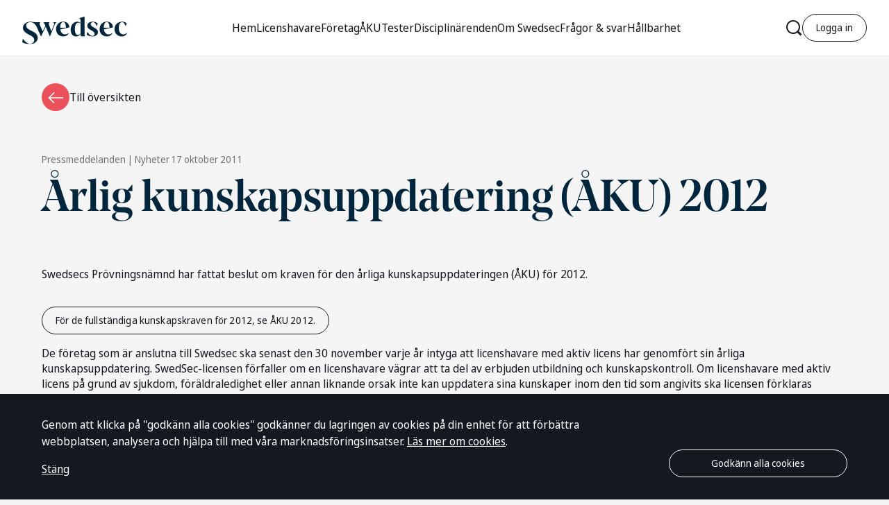

--- FILE ---
content_type: text/html; charset=UTF-8
request_url: https://www.swedsec.se/nyhet/arlig-kunskapsuppdatering-aku-2012/
body_size: 9799
content:
<!doctype html>
<html lang="sv">

<head>

    
    <link rel="preload" nonce="2noSqjDIXKlKPz12S/76n/uBDY8="  href="/wp-content/themes/swedsec/build/assets/NoeDisplay-Medium.b75c8e08.woff2" as="font" type="font/woff2" crossorigin="anonymous"><link rel="preload" nonce="2noSqjDIXKlKPz12S/76n/uBDY8="  href="/wp-content/themes/swedsec/build/assets/Goldney.dda5f431.woff2" as="font" type="font/woff2" crossorigin="anonymous"><link rel="preload" nonce="2noSqjDIXKlKPz12S/76n/uBDY8="  href="/wp-content/themes/swedsec/build/assets/NotoSansDisplay-BoldItalic.f801fc6c.woff2" as="font" type="font/woff2" crossorigin="anonymous"><link rel="preload" nonce="2noSqjDIXKlKPz12S/76n/uBDY8="  href="/wp-content/themes/swedsec/build/assets/NotoSansDisplay-Medium.52143abe.woff2" as="font" type="font/woff2" crossorigin="anonymous"><link rel="preload" nonce="2noSqjDIXKlKPz12S/76n/uBDY8="  href="/wp-content/themes/swedsec/build/assets/NotoSansDisplay-Regular.88a047b4.woff2" as="font" type="font/woff2" crossorigin="anonymous"><link rel="preload" nonce="2noSqjDIXKlKPz12S/76n/uBDY8="  href="/wp-content/themes/swedsec/build/assets/NotoSansDisplay-SemiBold.5ce1873f.woff2" as="font" type="font/woff2" crossorigin="anonymous"><link rel="preload" nonce="2noSqjDIXKlKPz12S/76n/uBDY8="  href="/wp-content/themes/swedsec/build/assets/NotoSansDisplay-Bold.2ae025da.woff2" as="font" type="font/woff2" crossorigin="anonymous"><link rel="preload" nonce="2noSqjDIXKlKPz12S/76n/uBDY8="  href="/wp-content/themes/swedsec/build/assets/NotoSansDisplay-SemiBoldItalic.ad06ee96.woff2" as="font" type="font/woff2" crossorigin="anonymous"><link rel="preload" nonce="2noSqjDIXKlKPz12S/76n/uBDY8="  href="/wp-content/themes/swedsec/build/assets/NotoSansDisplay-MediumItalic.af0fae21.woff2" as="font" type="font/woff2" crossorigin="anonymous"><link rel="preload" nonce="2noSqjDIXKlKPz12S/76n/uBDY8="  href="/wp-content/themes/swedsec/build/assets/NotoSansDisplay-Italic.63b21468.woff2" as="font" type="font/woff2" crossorigin="anonymous"><script type="module" nonce="2noSqjDIXKlKPz12S/76n/uBDY8=" crossorigin src="/wp-content/themes/swedsec/build/assets/app.46ee29f2.js"></script><link rel="stylesheet" nonce="2noSqjDIXKlKPz12S/76n/uBDY8="  href="/wp-content/themes/swedsec/build/assets/app.193c629c.css">
    <meta charset="UTF-8">
    <title>Årlig kunskapsuppdatering (ÅKU) 2012 - Swedsec</title>

    <link href="//www.google-analytics.com" rel="dns-prefetch">

        <link rel="icon" type="image/png" href="https://www.swedsec.se/wp-content/themes/swedsec/img/icons/favicon.png">

    <link href="https://www.swedsec.se/wp-content/themes/swedsec/img/icons/touch.png" rel="apple-touch-icon-precomposed">


    <meta http-equiv="X-UA-Compatible" content="IE=edge,chrome=1">
    <meta name="viewport" content="width=device-width, initial-scale=1.0">
    
    <script nonce="2noSqjDIXKlKPz12S/76n/uBDY8=">
        var AJAX_URL = 'https://www.swedsec.se/wp/wp-admin/admin-ajax.php';
    </script>

    <script nonce="2noSqjDIXKlKPz12S/76n/uBDY8=" src="https://www.google.com/recaptcha/api.js"></script>
    <script nonce="2noSqjDIXKlKPz12S/76n/uBDY8=">
        let formSubmitted = false;
        function onSubmit(token) {
            var form = document.getElementById("private-form");
            var submitButton = form.querySelector('button.g-recaptcha');
            if (form.checkValidity() && !formSubmitted) {
                formSubmitted = true;
                submitButton.disabled = true;
                form.submit();
            } else {
                grecaptcha.reset();
                form.reportValidity();
            }
        }
    </script>


    <meta name='robots' content='index, follow, max-image-preview:large, max-snippet:-1, max-video-preview:-1' />

	<!-- This site is optimized with the Yoast SEO plugin v26.7 - https://yoast.com/wordpress/plugins/seo/ -->
	<meta name="description" content="Antalet SwedSec-licensierade ökade starkt under 2011 Antalet anställda på finansmarknaden med SwedSec-licens (rådgivare, förvaltare, analytike..." />
	<link rel="canonical" href="https://www.swedsec.se/nyhet/arlig-kunskapsuppdatering-aku-2012/" />
	<meta property="og:locale" content="sv_SE" />
	<meta property="og:type" content="article" />
	<meta property="og:title" content="Årlig kunskapsuppdatering (ÅKU) 2012 - Swedsec" />
	<meta property="og:description" content="Antalet SwedSec-licensierade ökade starkt under 2011 Antalet anställda på finansmarknaden med SwedSec-licens (rådgivare, förvaltare, analytike..." />
	<meta property="og:url" content="https://www.swedsec.se/nyhet/arlig-kunskapsuppdatering-aku-2012/" />
	<meta property="og:site_name" content="Swedsec" />
	<meta property="og:image" content="https://www.swedsec.se/wp-content/uploads/2022/09/ArligKunskapsUppdatering_218x218_webb.jpg" />
	<meta property="og:image:width" content="218" />
	<meta property="og:image:height" content="218" />
	<meta property="og:image:type" content="image/jpeg" />
	<meta name="twitter:card" content="summary_large_image" />
	<meta name="twitter:label1" content="Est. reading time" />
	<meta name="twitter:data1" content="1 minute" />
	<script type="application/ld+json" class="yoast-schema-graph">{"@context":"https://schema.org","@graph":[{"@type":"WebPage","@id":"https://www.swedsec.se/nyhet/arlig-kunskapsuppdatering-aku-2012/","url":"https://www.swedsec.se/nyhet/arlig-kunskapsuppdatering-aku-2012/","name":"Årlig kunskapsuppdatering (ÅKU) 2012 - Swedsec","isPartOf":{"@id":"https://www.swedsec.se/#website"},"primaryImageOfPage":{"@id":"https://www.swedsec.se/nyhet/arlig-kunskapsuppdatering-aku-2012/#primaryimage"},"image":{"@id":"https://www.swedsec.se/nyhet/arlig-kunskapsuppdatering-aku-2012/#primaryimage"},"thumbnailUrl":"https://www.swedsec.se/wp-content/uploads/2022/09/ArligKunskapsUppdatering_218x218_webb.jpg","datePublished":"2011-10-17T12:43:00+00:00","description":"Antalet SwedSec-licensierade ökade starkt under 2011 Antalet anställda på finansmarknaden med SwedSec-licens (rådgivare, förvaltare, analytike...","breadcrumb":{"@id":"https://www.swedsec.se/nyhet/arlig-kunskapsuppdatering-aku-2012/#breadcrumb"},"inLanguage":"sv-SE","potentialAction":[{"@type":"ReadAction","target":["https://www.swedsec.se/nyhet/arlig-kunskapsuppdatering-aku-2012/"]}]},{"@type":"ImageObject","inLanguage":"sv-SE","@id":"https://www.swedsec.se/nyhet/arlig-kunskapsuppdatering-aku-2012/#primaryimage","url":"https://www.swedsec.se/wp-content/uploads/2022/09/ArligKunskapsUppdatering_218x218_webb.jpg","contentUrl":"https://www.swedsec.se/wp-content/uploads/2022/09/ArligKunskapsUppdatering_218x218_webb.jpg","width":218,"height":218},{"@type":"BreadcrumbList","@id":"https://www.swedsec.se/nyhet/arlig-kunskapsuppdatering-aku-2012/#breadcrumb","itemListElement":[{"@type":"ListItem","position":1,"name":"Start","item":"https://www.swedsec.se/"},{"@type":"ListItem","position":2,"name":"Årlig kunskapsuppdatering (ÅKU) 2012"}]},{"@type":"WebSite","@id":"https://www.swedsec.se/#website","url":"https://www.swedsec.se/","name":"Swedsec","description":"Swedsecs licensieringar är sedan många år en hörnsten i arbetet med att stärka kompetensen och kundskyddet i finansbranschen.","potentialAction":[{"@type":"SearchAction","target":{"@type":"EntryPoint","urlTemplate":"https://www.swedsec.se/?s={search_term_string}"},"query-input":{"@type":"PropertyValueSpecification","valueRequired":true,"valueName":"search_term_string"}}],"inLanguage":"sv-SE"}]}</script>
	<!-- / Yoast SEO plugin. -->


<style id='classic-theme-styles-inline-css' type='text/css'>
/*! This file is auto-generated */
.wp-block-button__link{color:#fff;background-color:#32373c;border-radius:9999px;box-shadow:none;text-decoration:none;padding:calc(.667em + 2px) calc(1.333em + 2px);font-size:1.125em}.wp-block-file__button{background:#32373c;color:#fff;text-decoration:none}
</style>
<script type="text/javascript" id="wpml-cookie-js-extra">
/* <![CDATA[ */
var wpml_cookies = {"wp-wpml_current_language":{"value":"sv","expires":1,"path":"\/"}};
var wpml_cookies = {"wp-wpml_current_language":{"value":"sv","expires":1,"path":"\/"}};
/* ]]> */
</script>
<script type="text/javascript" src="https://www.swedsec.se/wp-content/plugins/sitepress-multilingual-cms/res/js/cookies/language-cookie.js?ver=486900" nonce="2noSqjDIXKlKPz12S/76n/uBDY8="></script><link rel="https://api.w.org/" href="https://www.swedsec.se/wp-json/" /><link rel="EditURI" type="application/rsd+xml" title="RSD" href="https://www.swedsec.se/wp/xmlrpc.php?rsd" />
<meta name="generator" content="WordPress 6.8.3" />
<link rel='shortlink' href='https://www.swedsec.se/?p=3584' />
<meta name="generator" content="WPML ver:4.8.6 stt:1,50;" />
<link rel="icon" href="https://www.swedsec.se/wp-content/uploads/2022/09/cropped-LightRound_some-copy-32x32.png" sizes="32x32" />
<link rel="icon" href="https://www.swedsec.se/wp-content/uploads/2022/09/cropped-LightRound_some-copy-192x192.png" sizes="192x192" />
<link rel="apple-touch-icon" href="https://www.swedsec.se/wp-content/uploads/2022/09/cropped-LightRound_some-copy-180x180.png" />
<meta name="msapplication-TileImage" content="https://www.swedsec.se/wp-content/uploads/2022/09/cropped-LightRound_some-copy-270x270.png" />
</head>

<body class="wp-singular news-template-default single single-news postid-3584 wp-theme-swedsec bg-gray-50 pt-17.5 lg:pt-20">
    <div id="vue-app">

        <header class="header fixed top-0 w-full bg-white z-40">
    <div class="hidden lg:flex container  items-center h-20 max-w-none 2xl:max-w-screen-2xl md:px-8">
        <a aria-label="Gå till startsidan" href="https://www.swedsec.se" class="flex items-center">
            <img src="https://www.swedsec.se/wp-content/themes/swedsec/img/swedsec-logo.svg" class="relative top-1 w-[151px] h-auto max-w-100vw" width="151" height="40" alt="Swedsec">
        </a>
        <div class="flex w-full items-center">
            <div class="flex-grow px-8 z-10">
                <nav class="header-menu" aria-label="Huvudmenu"><ul id="menu-primary-navigation" class="flex justify-center"><li id="menu-item-4655" class="menu-item menu-item-type-post_type menu-item-object-page menu-item-home menu-item-4655"><a href="https://www.swedsec.se/">Hem</a></li>
<li id="menu-item-725" class="menu-item menu-item-type-custom menu-item-object-custom menu-item-has-children menu-item-725"><a>Licenshavare</a>
<ul class="sub-menu">
	<li id="menu-item-393" class="menu-item menu-item-type-post_type menu-item-object-page menu-item-393"><a href="https://www.swedsec.se/licensiering-allmant/">Allmänt om licensiering</a></li>
	<li id="menu-item-225" class="menu-item menu-item-type-post_type menu-item-object-page menu-item-225"><a href="https://www.swedsec.se/sok-licenshavare/">Sök licenshavare</a></li>
	<li id="menu-item-2962" class="menu-item menu-item-type-post_type menu-item-object-page menu-item-2962"><a href="https://www.swedsec.se/swedsecs-regelverk/">Swedsecs regelverk</a></li>
</ul>
</li>
<li id="menu-item-726" class="menu-item menu-item-type-custom menu-item-object-custom menu-item-has-children menu-item-726"><a>Företag</a>
<ul class="sub-menu">
	<li id="menu-item-2874" class="menu-item menu-item-type-post_type menu-item-object-page menu-item-2874"><a href="https://www.swedsec.se/licensiering-foretag/">Om licensiering för företag</a></li>
	<li id="menu-item-417" class="menu-item menu-item-type-post_type menu-item-object-page menu-item-417"><a href="https://www.swedsec.se/sok-anslutna-foretag/">Sök anslutna företag</a></li>
	<li id="menu-item-2916" class="menu-item menu-item-type-post_type menu-item-object-page menu-item-2916"><a href="https://www.swedsec.se/anslut-ditt-foretag/">Anslut ditt företag</a></li>
	<li id="menu-item-2915" class="menu-item menu-item-type-post_type menu-item-object-page menu-item-2915"><a href="https://www.swedsec.se/prislista/">Prislista</a></li>
	<li id="menu-item-5672" class="menu-item menu-item-type-post_type menu-item-object-page menu-item-has-children menu-item-5672"><a href="https://www.swedsec.se/swedsecs-regelverk/">Swedsecs regelverk</a>
	<ul class="sub-menu">
		<li id="menu-item-7800" class="menu-item menu-item-type-post_type menu-item-object-page menu-item-7800"><a href="https://www.swedsec.se/swedsecs-regelverk/swedsecs-regelverk-underbitraden/">Underbiträden</a></li>
	</ul>
</li>
</ul>
</li>
<li id="menu-item-8474" class="menu-item menu-item-type-custom menu-item-object-custom menu-item-has-children menu-item-8474"><a>ÅKU</a>
<ul class="sub-menu">
	<li id="menu-item-2931" class="menu-item menu-item-type-post_type menu-item-object-page menu-item-2931"><a href="https://www.swedsec.se/arlig-kunskapsuppdatering/">Årlig kunskapsuppdatering (ÅKU)</a></li>
	<li id="menu-item-8471" class="menu-item menu-item-type-post_type menu-item-object-page menu-item-8471"><a href="https://www.swedsec.se/arlig-kunskapsuppdatering/provningsnamnden/">Prövningsnämnden</a></li>
</ul>
</li>
<li id="menu-item-727" class="menu-item menu-item-type-custom menu-item-object-custom menu-item-has-children menu-item-727"><a>Tester</a>
<ul class="sub-menu">
	<li id="menu-item-418" class="menu-item menu-item-type-post_type menu-item-object-page menu-item-has-children menu-item-418"><a href="https://www.swedsec.se/om-vara-tester/">Om våra tester</a>
	<ul class="sub-menu">
		<li id="menu-item-7989" class="menu-item menu-item-type-post_type menu-item-object-page menu-item-7989"><a href="https://www.swedsec.se/digitala-testlokaler/">Digitala testlokaler</a></li>
		<li id="menu-item-7990" class="menu-item menu-item-type-post_type menu-item-object-page menu-item-7990"><a href="https://www.swedsec.se/fysiska-testlokaler/">Fysiska testlokaler</a></li>
	</ul>
</li>
	<li id="menu-item-5312" class="menu-item menu-item-type-custom menu-item-object-custom menu-item-has-children menu-item-5312"><a>Licensieringstester</a>
	<ul class="sub-menu">
		<li id="menu-item-5237" class="menu-item menu-item-type-post_type menu-item-object-page menu-item-5237"><a href="https://www.swedsec.se/licensieringstester/">Våra licensieringstester</a></li>
		<li id="menu-item-2460" class="menu-item menu-item-type-post_type menu-item-object-test menu-item-2460"><a href="https://www.swedsec.se/test/licensiering-bolan/">Bolån</a></li>
		<li id="menu-item-784" class="menu-item menu-item-type-post_type menu-item-object-test menu-item-784"><a href="https://www.swedsec.se/test/licensiering-radgivare/">Rådgivare</a></li>
		<li id="menu-item-2459" class="menu-item menu-item-type-post_type menu-item-object-test menu-item-2459"><a href="https://www.swedsec.se/test/licensiering-informationsgivare/">Informationsgivare</a></li>
		<li id="menu-item-2429" class="menu-item menu-item-type-post_type menu-item-object-test menu-item-2429"><a href="https://www.swedsec.se/test/licensiering-specialister/">Specialister</a></li>
		<li id="menu-item-2458" class="menu-item menu-item-type-post_type menu-item-object-test menu-item-2458"><a href="https://www.swedsec.se/test/licensiering-ledning-kontrollfunktioner/">Ledning och kontrollfunktioner</a></li>
		<li id="menu-item-2457" class="menu-item menu-item-type-post_type menu-item-object-test menu-item-2457"><a href="https://www.swedsec.se/test/licensiering-vardepappersmarknaden/">Värdepappersmarknaden</a></li>
	</ul>
</li>
	<li id="menu-item-5313" class="menu-item menu-item-type-custom menu-item-object-custom menu-item-has-children menu-item-5313"><a>Diagnostiska tester</a>
	<ul class="sub-menu">
		<li id="menu-item-5236" class="menu-item menu-item-type-post_type menu-item-object-page menu-item-5236"><a href="https://www.swedsec.se/diagnostiska-tester/">Våra diagnostiska tester</a></li>
		<li id="menu-item-2624" class="menu-item menu-item-type-post_type menu-item-object-test menu-item-2624"><a href="https://www.swedsec.se/test/diagnostiskt-bolan/">Bolån</a></li>
		<li id="menu-item-2625" class="menu-item menu-item-type-post_type menu-item-object-test menu-item-2625"><a href="https://www.swedsec.se/test/diagnostiskt-radgivare/">Rådgivare</a></li>
		<li id="menu-item-2623" class="menu-item menu-item-type-post_type menu-item-object-test menu-item-2623"><a href="https://www.swedsec.se/test/diagnostiskt-informationsgivare/">Informationsgivare</a></li>
		<li id="menu-item-2622" class="menu-item menu-item-type-post_type menu-item-object-test menu-item-2622"><a href="https://www.swedsec.se/test/diagnostiskt-specialister/">Specialister</a></li>
		<li id="menu-item-2621" class="menu-item menu-item-type-post_type menu-item-object-test menu-item-2621"><a href="https://www.swedsec.se/test/diagnostiskt-ledning-kontroll/">Ledning och kontrollfunktioner</a></li>
	</ul>
</li>
	<li id="menu-item-2644" class="menu-item menu-item-type-post_type menu-item-object-page menu-item-2644"><a href="https://www.swedsec.se/boka-avboka-test/">Boka och avboka tester</a></li>
	<li id="menu-item-9561" class="menu-item menu-item-type-post_type menu-item-object-page menu-item-9561"><a href="https://www.swedsec.se/licenseringstest-for-privatister/">Licensieringstest för privatister</a></li>
	<li id="menu-item-2396" class="menu-item menu-item-type-post_type menu-item-object-page menu-item-2396"><a href="https://www.swedsec.se/kalendarium/">Kalendarium</a></li>
	<li id="menu-item-2724" class="menu-item menu-item-type-post_type menu-item-object-page menu-item-2724"><a href="https://www.swedsec.se/hitta-testlokal/">Hitta testlokal</a></li>
	<li id="menu-item-7991" class="menu-item menu-item-type-post_type menu-item-object-page menu-item-has-children menu-item-7991"><a href="https://www.swedsec.se/regler-och-hjalpmedel-for-vara-tester/">Regler och hjälpmedel för våra tester</a>
	<ul class="sub-menu">
		<li id="menu-item-7992" class="menu-item menu-item-type-post_type menu-item-object-page menu-item-7992"><a href="https://www.swedsec.se/regler-och-hjalpmedel-for-fysiska-testlokaler/">Regler och hjälpmedel för fysiska testlokaler</a></li>
		<li id="menu-item-7993" class="menu-item menu-item-type-post_type menu-item-object-page menu-item-7993"><a href="https://www.swedsec.se/regler-och-hjalpmedel-digitala-testlokaler/">Regler och hjälpmedel för digitala testlokaler</a></li>
	</ul>
</li>
</ul>
</li>
<li id="menu-item-728" class="menu-item menu-item-type-custom menu-item-object-custom menu-item-has-children menu-item-728"><a>Disciplinärenden</a>
<ul class="sub-menu">
	<li id="menu-item-506" class="menu-item menu-item-type-post_type menu-item-object-page menu-item-506"><a href="https://www.swedsec.se/om-disciplinarenden/">Om disciplinärenden</a></li>
	<li id="menu-item-2467" class="menu-item menu-item-type-post_type menu-item-object-page menu-item-2467"><a href="https://www.swedsec.se/sok-beslut/">Sök beslut</a></li>
	<li id="menu-item-2402" class="menu-item menu-item-type-post_type menu-item-object-page menu-item-2402"><a href="https://www.swedsec.se/disciplinnamnden/">Disciplinnämnden</a></li>
	<li id="menu-item-2415" class="menu-item menu-item-type-post_type menu-item-object-page menu-item-2415"><a href="https://www.swedsec.se/disciplinutskottet/">Disciplinutskottet</a></li>
	<li id="menu-item-637" class="menu-item menu-item-type-post_type menu-item-object-page menu-item-637"><a href="https://www.swedsec.se/regelbrott-disciplinpafoljder/">Regelbrott och disciplinpåföljder</a></li>
	<li id="menu-item-651" class="menu-item menu-item-type-post_type menu-item-object-page menu-item-651"><a href="https://www.swedsec.se/statistik/">Statistik</a></li>
	<li id="menu-item-2793" class="menu-item menu-item-type-post_type menu-item-object-page menu-item-2793"><a href="https://www.swedsec.se/anmal-regelovertradelser/">Anmälan av regelöverträdelser</a></li>
</ul>
</li>
<li id="menu-item-729" class="menu-item menu-item-type-custom menu-item-object-custom menu-item-has-children menu-item-729"><a>Om Swedsec</a>
<ul class="sub-menu">
	<li id="menu-item-2911" class="menu-item menu-item-type-post_type menu-item-object-page menu-item-2911"><a href="https://www.swedsec.se/om-swedsec/">Om Swedsec</a></li>
	<li id="menu-item-4484" class="menu-item menu-item-type-post_type menu-item-object-page menu-item-4484"><a href="https://www.swedsec.se/nyheter-press/">Nyheter och press</a></li>
	<li id="menu-item-132" class="menu-item menu-item-type-post_type menu-item-object-page menu-item-132"><a href="https://www.swedsec.se/kontakta-oss/">Kontakta oss</a></li>
	<li id="menu-item-133" class="menu-item menu-item-type-post_type menu-item-object-page menu-item-133"><a href="https://www.swedsec.se/medarbetare/">Medarbetare</a></li>
	<li id="menu-item-2769" class="menu-item menu-item-type-post_type menu-item-object-page menu-item-2769"><a href="https://www.swedsec.se/styrelse/">Styrelsen</a></li>
	<li id="menu-item-2843" class="menu-item menu-item-type-post_type menu-item-object-page menu-item-2843"><a href="https://www.swedsec.se/samarbeten/">Samarbeten</a></li>
	<li id="menu-item-2847" class="menu-item menu-item-type-post_type menu-item-object-page menu-item-2847"><a href="https://www.swedsec.se/riktlinjer-swedsecs-varumarke/">Riktlinjer för Swedsecs varumärke</a></li>
	<li id="menu-item-9171" class="menu-item menu-item-type-post_type menu-item-object-page menu-item-9171"><a href="https://www.swedsec.se/arsberattelse/">Årsberättelse</a></li>
</ul>
</li>
<li id="menu-item-112" class="menu-item menu-item-type-post_type menu-item-object-page menu-item-112"><a href="https://www.swedsec.se/fragor-svar/">Frågor &#038; svar</a></li>
<li id="menu-item-8955" class="menu-item menu-item-type-post_type menu-item-object-page menu-item-8955"><a href="https://www.swedsec.se/hallbarhet/">Hållbarhet</a></li>
</ul></nav>            </div>
            <div class="flex gap-x-8">
                <div class="header-search flex items-center relative -mx-2">
                    <button class="flex hover:opacity-80 p-2 expanded:text-turquoise" type="button" id="header-search-toggle" data-toggle="dropdown" aria-expanded="false">        <svg width="23" height="23" viewbox="0 0 23 23" aria-label="Växla sökformulär" class="icon">
            
<path fill-rule="evenodd" clip-rule="evenodd" d="M18 10C18 14.4183 14.4183 18 10 18C5.58173 18 2 14.4183 2 10C2 5.58172 5.58173 2 10 2C14.4183 2 18 5.58172 18 10ZM15.9309 18.0522C14.2715 19.2764 12.2203 20 10 20C4.47714 20 0 15.5228 0 10C0 4.47715 4.47714 0 10 0C15.5229 0 20 4.47715 20 10C20 12.2203 19.2764 14.2715 18.0522 15.9309L22.5607 20.4393L20.4393 22.5607L15.9309 18.0522Z" />
        </svg>
        </button>
                    <div class="dropdown-menu absolute top-18 right-0 w-screen max-w-sm" aria-labelledby="header-search-toggle">
                        
<form role="search" method="get" class="search-form" action="https://www.swedsec.se/">
    <label>
        <span class="screen-reader-text">Sök</span>
        <span class="search-btn">
            <input type="search" class="search-field"
                placeholder="Sök..."
                value="" name="s"
                title="Sök..." />
        </span>
    </label>
    <span class="search-button relative"> 
        <input type="submit" class="search-submit" value=""/> 
        <div class="arrow pointer-events-none">
            <svg class="" width="10" height="20" viewBox="0 0 10 20" fill="none" xmlns="http://www.w3.org/2000/svg">
            <path fill-rule="evenodd" clip-rule="evenodd" d="M7.99211 9.99911L0 0.995791L1.12178 0L9.55587 9.50121L9.99784 9.99911L9.55587 10.497L1.12178 19.9982L0 19.0024L7.99211 9.99911Z" fill="white"/>
            </svg>
        </div>
    </span>
</form>
                     </div>
                </div>
                <a href="https://online.swedsec.se/app/login" target="_blank" class="btn btn-outline hover:bg-turquoise hover:text-white hover:border-turquoise" title="Swedsec inlogg">Logga in</a>
                                    </div>
        </div>
    </div>
    


<mobile-menu :img=' {"chevron":"        <svg width=\"10\" height=\"20\" viewbox=\"0 0 10 20\" class=\"icon\">\n            \n<path fill-rule=\"evenodd\" clip-rule=\"evenodd\" d=\"M7.99211 10.0006L0 0.997256L1.12178 0.00146484L9.99784 10.0006L1.12178 19.9997L0 19.0039L7.99211 10.0006Z\" \/>\n        <\/svg>\n        ","logo":"https:\/\/www.swedsec.se\/wp-content\/themes\/swedsec\/img\/swedsec-logo.svg"}' :data='[{"title":"Hem","url":"\/start","id":"1","children":[]},{"title":"Licenshavare","url":"","id":"2","children":[{"title":"Allm\u00e4nt om licensiering","url":"\/licensiering-allmant","id":"3","children":[]},{"title":"S\u00f6k licenshavare","url":"\/sok-licenshavare","id":"4","children":[]},{"title":"Swedsecs regelverk","url":"\/swedsecs-regelverk","id":"5","children":[]}]},{"title":"F\u00f6retag","url":"","id":"6","children":[{"title":"Om licensiering f\u00f6r f\u00f6retag","url":"\/licensiering-foretag","id":"7","children":[]},{"title":"S\u00f6k anslutna f\u00f6retag","url":"\/sok-anslutna-foretag","id":"8","children":[]},{"title":"Anslut ditt f\u00f6retag","url":"\/anslut-ditt-foretag","id":"9","children":[]},{"title":"Prislista","url":"\/prislista","id":"10","children":[]},{"title":"Swedsecs regelverk","url":"\/swedsecs-regelverk","id":"11","children":[{"title":"Underbitr\u00e4den","url":"\/swedsecs-regelverk-underbitraden","id":"12","children":[]}]}]},{"title":"\u00c5KU","url":"","id":"13","children":[{"title":"\u00c5rlig kunskapsuppdatering (\u00c5KU)","url":"\/arlig-kunskapsuppdatering","id":"14","children":[]},{"title":"Pr\u00f6vningsn\u00e4mnden","url":"\/provningsnamnden","id":"15","children":[]}]},{"title":"Tester","url":"","id":"16","children":[{"title":"Om v\u00e5ra tester","url":"\/om-vara-tester","id":"17","children":[{"title":"Digitala testlokaler","url":"\/digitala-testlokaler","id":"18","children":[]},{"title":"Fysiska testlokaler","url":"\/fysiska-testlokaler","id":"19","children":[]}]},{"title":"Licensieringstester","url":"","id":"20","children":[{"title":"V\u00e5ra licensieringstester","url":"\/licensieringstester","id":"21","children":[]},{"title":"Bol\u00e5n","url":"\/licensiering-bolan","id":"22","children":[]},{"title":"R\u00e5dgivare","url":"\/licensiering-radgivare","id":"23","children":[]},{"title":"Informationsgivare","url":"\/licensiering-informationsgivare","id":"24","children":[]},{"title":"Specialister","url":"\/licensiering-specialister","id":"25","children":[]},{"title":"Ledning och kontrollfunktioner","url":"\/licensiering-ledning-kontrollfunktioner","id":"26","children":[]},{"title":"V\u00e4rdepappersmarknaden","url":"\/licensiering-vardepappersmarknaden","id":"27","children":[]}]},{"title":"Diagnostiska tester","url":"","id":"28","children":[{"title":"V\u00e5ra diagnostiska tester","url":"\/diagnostiska-tester","id":"29","children":[]},{"title":"Bol\u00e5n","url":"\/diagnostiskt-bolan","id":"30","children":[]},{"title":"R\u00e5dgivare","url":"\/diagnostiskt-radgivare","id":"31","children":[]},{"title":"Informationsgivare","url":"\/diagnostiskt-informationsgivare","id":"32","children":[]},{"title":"Specialister","url":"\/diagnostiskt-specialister","id":"33","children":[]},{"title":"Ledning och kontrollfunktioner","url":"\/diagnostiskt-ledning-kontroll","id":"34","children":[]}]},{"title":"Boka och avboka tester","url":"\/boka-avboka-test","id":"35","children":[]},{"title":"Licensieringstest f\u00f6r privatister","url":"\/licenseringstest-for-privatister","id":"36","children":[]},{"title":"Kalendarium","url":"\/kalendarium","id":"37","children":[]},{"title":"Hitta testlokal","url":"\/hitta-testlokal","id":"38","children":[]},{"title":"Regler och hj\u00e4lpmedel f\u00f6r v\u00e5ra tester","url":"\/regler-och-hjalpmedel-for-vara-tester","id":"39","children":[{"title":"Regler och hj\u00e4lpmedel f\u00f6r fysiska testlokaler","url":"\/regler-och-hjalpmedel-for-fysiska-testlokaler","id":"40","children":[]},{"title":"Regler och hj\u00e4lpmedel f\u00f6r digitala testlokaler","url":"\/regler-och-hjalpmedel-digitala-testlokaler","id":"41","children":[]}]}]},{"title":"Disciplin\u00e4renden","url":"","id":"42","children":[{"title":"Om disciplin\u00e4renden","url":"\/om-disciplinarenden","id":"43","children":[]},{"title":"S\u00f6k beslut","url":"\/sok-beslut","id":"44","children":[]},{"title":"Disciplinn\u00e4mnden","url":"\/disciplinnamnden","id":"45","children":[]},{"title":"Disciplinutskottet","url":"\/disciplinutskottet","id":"46","children":[]},{"title":"Regelbrott och disciplinp\u00e5f\u00f6ljder","url":"\/regelbrott-disciplinpafoljder","id":"47","children":[]},{"title":"Statistik","url":"\/statistik","id":"48","children":[]},{"title":"Anm\u00e4lan av regel\u00f6vertr\u00e4delser","url":"\/anmal-regelovertradelser","id":"49","children":[]}]},{"title":"Om Swedsec","url":"","id":"50","children":[{"title":"Om Swedsec","url":"\/om-swedsec","id":"51","children":[]},{"title":"Nyheter och press","url":"\/nyheter-press","id":"52","children":[]},{"title":"Kontakta oss","url":"\/kontakta-oss","id":"53","children":[]},{"title":"Medarbetare","url":"\/medarbetare","id":"54","children":[]},{"title":"Styrelsen","url":"\/styrelse","id":"55","children":[]},{"title":"Samarbeten","url":"\/samarbeten","id":"56","children":[]},{"title":"Riktlinjer f\u00f6r Swedsecs varum\u00e4rke","url":"\/riktlinjer-swedsecs-varumarke","id":"57","children":[]},{"title":"\u00c5rsber\u00e4ttelse","url":"\/arsberattelse","id":"58","children":[]}]},{"title":"Fr\u00e5gor \u0026 svar","url":"\/fragor-svar","id":"59","children":[]},{"title":"H\u00e5llbarhet","url":"\/hallbarhet","id":"60","children":[]}]' :current='["","nyhet","arlig-kunskapsuppdatering-aku-2012",""]'>
    <template v-slot:login>
        <a href="https://online.swedsec.se/app/login" target="_blank" class="ml-auto" title="Swedsec inlogg">Logga in</a>
                    </template>
    <template v-slot:search>
        <div class="container">
            <div class="header-search flex items-center relative pb-8">
                <div class="dropdown-menu show w-screen max-w-sm" aria-labelledby="header-search-toggle">
                    
<form role="search" method="get" class="search-form" action="https://www.swedsec.se/">
    <label>
        <span class="screen-reader-text">Sök</span>
        <span class="search-btn">
            <input type="search" class="search-field"
                placeholder="Sök..."
                value="" name="s"
                title="Sök..." />
        </span>
    </label>
    <span class="search-button relative"> 
        <input type="submit" class="search-submit" value=""/> 
        <div class="arrow pointer-events-none">
            <svg class="" width="10" height="20" viewBox="0 0 10 20" fill="none" xmlns="http://www.w3.org/2000/svg">
            <path fill-rule="evenodd" clip-rule="evenodd" d="M7.99211 9.99911L0 0.995791L1.12178 0L9.55587 9.50121L9.99784 9.99911L9.55587 10.497L1.12178 19.9982L0 19.0024L7.99211 9.99911Z" fill="white"/>
            </svg>
        </div>
    </span>
</form>
                 </div>
            </div>
        </div>
    </template>
</mobile-menu></header>
<div class="container w-full pt-10 mb-10 sm:mb-20">


    <a href="/nyheter-press/" class="flex gap-2.5 items-center body">
        <div class="bg-red-400 w-10 h-10 rounded-full flex items-center justify-center">
                    <svg width="22" height="17" viewbox="0 0 22 17" class="icon text-white transform rotate-180" aria-label="Gå tillbaka">
            
<path fill-rule="evenodd" clip-rule="evenodd" d="M18.6893 7.28033L12.4697 1.06066L13.5303 0L21.0303 7.5L21.5607 8.03033L21.0303 8.56066L13.5303 16.0607L12.4697 15L18.6893 8.78033H0V7.28033H18.6893Z" />
        </svg>
                </div>
        <span>Till översikten</span>
    </a>
    <div class="mt-8 sm:mt-15 -sm:gap-y-1 mb-4 flex flex-row text-sm text-gray-600 ">
        Pressmeddelanden | Nyheter        <p class="lowercase pl-[2px]">17 oktober 2011</p>
    </div>
    <div class="flex flex-col md:flex-row gap-4 md:gap-8">
        <div class="flex-grow">
            <h1 class="heading-xl text-blue-800 pb-6 sm:pb-16">Årlig kunskapsuppdatering (ÅKU) 2012</h1>

            <div class=" wysiwyg-content single-news">
                <p>Swedsecs Prövningsnämnd har fattat beslut om kraven för den årliga kunskapsuppdateringen (ÅKU) för 2012.</p>
<p><a class="btn btn_arrow" href="http://swedsec.se//licensiering/arlig-kunskapsuppdatering-aku/">För de fullständiga kunskapskraven för 2012, se ÅKU 2012.</a></p>
<p>De företag som är anslutna till Swedsec ska senast den 30 november varje år intyga att licenshavare med aktiv licens har genomfört sin årliga kunskapsuppdatering. SwedSec-licensen förfaller om en licenshavare vägrar att ta del av erbjuden utbildning och kunskapskontroll. Om licenshavare med aktiv licens på grund av sjukdom, föräldraledighet eller annan liknande orsak inte kan uppdatera sina kunskaper inom den tid som angivits ska licensen förklaras vilande.</p>
            </div>
        </div>
            </div>
</div>




<div>
    </div>


    
<footer class="bg-black text-white py-16">
    <div class="container body">
        <div class="w-full -mx-6 flex flex-col md:flex-row">
            <div class="w-full md:w-1/4 px-6">
                <a class="text-white" aria-label="Gå till startsidan" href="https://www.swedsec.se">
                    <img src="https://www.swedsec.se/wp-content/themes/swedsec/img/swedsec-logo-light.svg" class="relative top-1 <sm:w-[116px] <sm:h-[31px]" width="151" height="40" alt="Swedsec">
                </a>
            </div>
            <ul class="w-full md:w-1/4 px-6 pt-8 md:pt-4">
                <li class="md:pl-4 font-bold pb-4 text-white">Adress</li>
                                                            <li class="md:pl-4 pb-6 md:pb-12 text-white">Box 1426<br />
111 84 Stockholm<br />
Besök:<br />
Blasieholmsgatan 4B, 4tr</li>
                                                    <li class="md:pl-4 ">
                                <a class="btn btn-white btn-outline hover:bg-turquoise hover:border-turquoise inline-block" href="/kontakta-oss/">
                                    Se alla kontaktuppgifter                                </a>
                            </li>
                                                                        </ul>

            <ul class="w-full md:w-1/4 px-6 pt-8 md:pt-4">
                <li class="font-bold pb-4 text-white">Kontakt</li>
                                    <li class="text-white">Telefon:</li>
                    <li class="text-white"><a class="text-white" href="tel:0856260710">08-56 26 07 10</a></li>
                    <li><a href="/kontakta-oss/" class="underline text-white">Se våra telefontider</a></li>                    <li class="pt-4 text-white ">E-post:</li>
                    <li class=""><a class="underline text-white" href="mailto:info@swedsec.se">info@swedsec.se</a></li>
                            </ul>



                            <ul class="w-full md:w-1/4 px-6 pt-8 md:pt-4">
                                            <li class="last:mt-4">
                            <a href="https://twitter.com/swedsec" class="underline text-white " rel="noopener noreferrer" target="_blank">Twitter</a>
                        </li>
                                            <li class="last:mt-4">
                            <a href="https://www.linkedin.com/company/swedsec-ab/" class="underline text-white " rel="noopener noreferrer" target="_blank">LinkedIn</a>
                        </li>
                                            <li class="last:mt-4">
                            <a href="https://www.swedsec.se/personuppgifter-cookies/" class="underline text-white " rel="noopener noreferrer" target="_blank">Cookies och GDPR</a>
                        </li>
                                            <li class="last:mt-4">
                            <a href="https://www.swedsec.se/nyheter-press/" class="underline text-white " rel="noopener noreferrer" target="_blank">Prenumerera på vårt nyhetsbrev</a>
                        </li>
                                    </ul>
                    </div>
        <div class="w-full pt-36">
            <p class="text-white">
                © 2026 Swedsec Licensiering AB
            </p>
        </div>
    </div>
</footer>    </div>
    <script nonce="2noSqjDIXKlKPz12S/76n/uBDY8=">

function getConsentCookie(name) {
    const value = `; ${document.cookie}`;
    const parts = value.split(`; ${name}=`);
    if (parts.length === 2) return parts.pop().split(';').shift();
}

function setConsentCookie(name,value,days) {
    var expires = "";
    if (days) {
        var date = new Date();
        date.setTime(date.getTime() + (days*24*60*60*1000));
        expires = "; expires=" + date.toUTCString();
    }
    document.cookie = name + "=" + (value || "")  + expires + "; path=/";
}

window.onload = (event) => {

    var gtmCode = 'GTM-WMH5TBC';

    var cookieBar = document.getElementById('cookie-bar');
    var consentCookie = getConsentCookie('cookiebar-consent');

    if (consentCookie == null) {
        cookieBar.classList.remove('hidden');
    }

    var consentAccept = document.getElementById('consent-accept');

    consentAccept.addEventListener('click', function() {
        setConsentCookie('cookiebar-consent', 1, 365);
        cookieBar.classList.add('hidden');
        initGtm();
    });

    var consentDeny = document.getElementById('consent-deny');
    consentDeny.addEventListener('click', function() {
        setConsentCookie('cookiebar-consent', 0, 365);
        cookieBar.classList.add('hidden');
    });

    if (consentCookie == 1) {

        initGtm();
    }

    function initGtm() {
        (function(w,d,s,l,i){w[l]=w[l]||[];w[l].push({'gtm.start':
        new Date().getTime(),event:'gtm.js'});var f=d.getElementsByTagName(s)[0],
        j=d.createElement(s),dl=l!='dataLayer'?'&l='+l:'';j.async=true;j.src=
        'https://www.googletagmanager.com/gtm.js?id='+i+dl;f.parentNode.insertBefore(j,f);
        })(window,document,'script','dataLayer',gtmCode);
    }

};

</script>

<div class="fixed bottom-0 left-0 bg-black right-0  js-cookiebar z-100 hidden py-8" id="cookie-bar">
    <div>
        <div class="container mx-auto text-white">
            <div class="flex flex-col lg:flex-row items-center  ">
                <div class=" flex flex-col justify-center">
                    <p class="text-16 xl:text-18 leading-normal tracking-2">Genom att klicka på "godkänn alla cookies" godkänner du lagringen av cookies på din enhet för att förbättra webbplatsen, analysera och hjälpa till med våra marknadsföringsinsatser. <a class="text-white underline" href="https://www.swedsec.se/cookies/">Läs mer om cookies</a>.</p>
                    <p class="underline mt-4"><a class="text-white" id="consent-deny" href="javascript:;">Stäng</a></p>
                </div>
                <div class="w-full -md:mt-8 lg:w-5/12 flex flex-row lg:flex-col lg:pl-12 text-center mt-auto">
                    <a id="consent-accept" class="btn btn-outline border-white -md:bg-turquoise -md:border-turquoise text-white hover:bg-turquoise hover:border-turquoise" href="javascript:;">Godkänn alla cookies</a>
                </div>
            </div>
        </div>
    </div>
</div>
    <script type="speculationrules">
{"prefetch":[{"source":"document","where":{"and":[{"href_matches":"\/*"},{"not":{"href_matches":["\/wp\/wp-*.php","\/wp\/wp-admin\/*","\/wp-content\/uploads\/*","\/wp-content\/*","\/wp-content\/plugins\/*","\/wp-content\/themes\/swedsec\/*","\/*\\?(.+)"]}},{"not":{"selector_matches":"a[rel~=\"nofollow\"]"}},{"not":{"selector_matches":".no-prefetch, .no-prefetch a"}}]},"eagerness":"conservative"}]}
</script>
<script type="text/javascript">
/* <![CDATA[ */
	var relevanssi_rt_regex = /(&|\?)_(rt|rt_nonce)=(\w+)/g
	var newUrl = window.location.search.replace(relevanssi_rt_regex, '')
	history.replaceState(null, null, window.location.pathname + newUrl + window.location.hash)
/* ]]> */
</script>
						<style>
                            .otgs-development-site-front-end a { color: white; }
                            .otgs-development-site-front-end .icon {
                                background: url(https://www.swedsec.se/wp-content/plugins/sitepress-multilingual-cms/vendor/otgs/installer//res/img/icon-wpml-info-white.svg) no-repeat;
                                width: 20px;
                                height: 20px;
                                display: inline-block;
                                position: absolute;
                                margin-left: -23px;
                            }
                            .otgs-development-site-front-end {
                                background-size: 32px;
                                padding: 22px 0px;
                                font-size: 12px;
                                font-family: -apple-system,BlinkMacSystemFont,"Segoe UI",Roboto,Oxygen-Sans,Ubuntu,Cantarell,"Helvetica Neue",sans-serif;
                                line-height: 18px;
                                text-align: center;
                                color: white;
                                background-color: #33879E;
                            }
						</style>
						<div class="otgs-development-site-front-end"><span class="icon"></span>This site is registered on <a href="https://wpml.org">wpml.org</a> as a development site. Switch to a production site key to <a href="https://wpml.org/faq/how-to-remove-the-this-site-is-registered-on-wpml-org-as-a-development-site-notice/?utm_source=plugin&utm_medium=gui&utm_campaign=wpml-core&utm_term=footer-notice">remove this banner</a>.</div >
    
    <script nomodule nonce="2noSqjDIXKlKPz12S/76n/uBDY8=" >!function(){var e=document,t=e.createElement("script");if(!("noModule"in t)&&"onbeforeload"in t){var n=!1;e.addEventListener("beforeload",(function(e){if(e.target===t)n=!0;else if(!e.target.hasAttribute("nomodule")||!n)return;e.preventDefault()}),!0),t.type="module",t.src=".",e.head.appendChild(t),t.remove()}}();</script><script nomodule src="/wp-content/themes/swedsec/build/assets/polyfills-legacy.e1bd684b.js" nonce="2noSqjDIXKlKPz12S/76n/uBDY8=" ></script><script nomodule id="vite-legacy-entry" data-src="/wp-content/themes/swedsec/build/assets/app.46ee29f2.js" nonce="2noSqjDIXKlKPz12S/76n/uBDY8=" >System.import(document.getElementById('vite-legacy-entry').getAttribute('data-src'))</script>    </body>

    </html><!--
Performance optimized by Redis Object Cache. Learn more: https://wprediscache.com

Retrieved 5181 objects (2 MB) from Redis using PhpRedis (v6.2.0).
-->


--- FILE ---
content_type: text/css
request_url: https://www.swedsec.se/wp-content/themes/swedsec/build/assets/app.193c629c.css
body_size: 18388
content:
.mobile-toggle span{height:2px;width:100%;margin-bottom:5px;display:block;transition:all .1s;border-radius:6px;transition:all .2s cubic-bezier(.165,.84,.44,1);--tw-bg-opacity: 1;background-color:rgba(21,24,31,var(--tw-bg-opacity))}.mobile-toggle span:last-child{margin-bottom:0}.mobile-sub-menu{position:fixed;top:0px;right:0px;bottom:0px;left:0px;height:100%;overflow-y:scroll;z-index:101}.mobile-toggle{width:29px;height:19px;position:relative;flex-direction:column;justify-content:center;display:-webkit-box;display:-ms-flexbox;display:-webkit-flex;display:flex}.mobile-toggle.active{transform:translate(-8px)}.mobile-toggle.active span{display:none}.mobile-toggle.active span:first-child{transform:rotate(-135deg) translate(-6px);display:block}.mobile-toggle.active span:last-child{transform:rotate(135deg) translate(-5px);display:block}.mobile-toggle.sub-menu-toggle span{--tw-bg-opacity: 1;background-color:rgba(21,24,31,var(--tw-bg-opacity))}.scroll-offset{scroll-margin-top:var(--4d9d22a0)}.keywords-field{position:relative;border-radius:9999px!important;width:100%;margin-left:1rem}.spinner{position:absolute;top:5px;right:-7px}[type=text],[type=email],[type=url],[type=password],[type=number],[type=date],[type=datetime-local],[type=month],[type=search],[type=tel],[type=time],[type=week],[multiple],textarea,select{-webkit-appearance:none;-moz-appearance:none;appearance:none;background-color:#fff;border-color:#6b7280;border-width:1px;border-radius:0;padding:.5rem .75rem;font-size:1rem;line-height:1.5rem}[type=text]:focus,[type=email]:focus,[type=url]:focus,[type=password]:focus,[type=number]:focus,[type=date]:focus,[type=datetime-local]:focus,[type=month]:focus,[type=search]:focus,[type=tel]:focus,[type=time]:focus,[type=week]:focus,[multiple]:focus,textarea:focus,select:focus{--tw-ring-inset: var(--tw-empty, );--tw-ring-offset-width: 0px;--tw-ring-offset-color: #fff;--tw-ring-color: #2E5E86;--tw-ring-offset-shadow: var(--tw-ring-inset) 0 0 0 var(--tw-ring-offset-width) var(--tw-ring-offset-color);--tw-ring-shadow: var(--tw-ring-inset) 0 0 0 calc(1px + var(--tw-ring-offset-width)) var(--tw-ring-color);box-shadow:var(--tw-ring-offset-shadow),var(--tw-ring-shadow),var(--tw-shadow, 0 0 #0000);border-color:#2e5e86}[type=checkbox],[type=radio]{-webkit-appearance:none;-moz-appearance:none;appearance:none;padding:0;-webkit-print-color-adjust:exact;print-color-adjust:exact;display:inline-block;vertical-align:middle;background-origin:border-box;-webkit-user-select:none;-moz-user-select:none;user-select:none;flex-shrink:0;height:1rem;width:1rem;color:#2e5e86;background-color:#fff;border-color:#6b7280;border-width:1px}[type=checkbox]:focus,[type=radio]:focus{--tw-ring-inset: var(--tw-empty, );--tw-ring-offset-width: 2px;--tw-ring-offset-color: #fff;--tw-ring-color: #2E5E86;--tw-ring-offset-shadow: var(--tw-ring-inset) 0 0 0 var(--tw-ring-offset-width) var(--tw-ring-offset-color);--tw-ring-shadow: var(--tw-ring-inset) 0 0 0 calc(2px + var(--tw-ring-offset-width)) var(--tw-ring-color);box-shadow:var(--tw-ring-offset-shadow),var(--tw-ring-shadow),var(--tw-shadow, 0 0 #0000);border-color:#6b7280}[type=checkbox]:checked,[type=radio]:checked{border-color:transparent;background-color:currentColor;background-size:100% 100%;background-position:center;background-repeat:no-repeat}[type=checkbox]:checked:hover,[type=checkbox]:checked:focus,[type=radio]:checked:hover,[type=radio]:checked:focus{border-color:transparent;background-color:currentColor}[type=checkbox]:indeterminate:hover,[type=checkbox]:indeterminate:focus{border-color:transparent;background-color:currentColor}*,:before,:after{box-sizing:border-box;border-width:0;border-style:solid;border-color:#e6e4e4}*{--tw-ring-inset: var(--tw-empty, );--tw-ring-offset-width: 0px;--tw-ring-offset-color: #fff;--tw-ring-color: rgba(59, 130, 246, .5);--tw-ring-offset-shadow: 0 0 #0000;--tw-ring-shadow: 0 0 #0000;--tw-shadow: 0 0 #0000}:root{-moz-tab-size:4;-o-tab-size:4;tab-size:4}:-moz-focusring{outline:1px dotted ButtonText}:-moz-ui-invalid{box-shadow:none}::moz-focus-inner{border-style:none;padding:0}::-webkit-inner-spin-button,::-webkit-outer-spin-button{height:auto}::-webkit-search-decoration{-webkit-appearance:none}::-webkit-file-upload-button{-webkit-appearance:button;font:inherit}::-webkit-datetime-edit-fields-wrapper{padding:0}::-webkit-date-and-time-value{min-height:1.5em}[type=search]{-webkit-appearance:textfield;outline-offset:-2px}[multiple]{background-image:none;background-image:initial;background-position:0 0;background-position:initial;background-repeat:repeat;background-repeat:initial;background-size:auto auto;background-size:initial;padding-right:.75rem;-webkit-print-color-adjust:unset;print-color-adjust:inherit}[type=checkbox]{border-radius:0}[type=radio]{border-radius:100%}[type=checkbox]:checked{background-image:url("data:image/svg+xml,%3csvg viewBox='0 0 16 16' fill='white' xmlns='http://www.w3.org/2000/svg'%3e%3cpath d='M12.207 4.793a1 1 0 010 1.414l-5 5a1 1 0 01-1.414 0l-2-2a1 1 0 011.414-1.414L6.5 9.086l4.293-4.293a1 1 0 011.414 0z'/%3e%3c/svg%3e")}[type=radio]:checked{background-image:url("data:image/svg+xml,%3csvg viewBox='0 0 16 16' fill='white' xmlns='http://www.w3.org/2000/svg'%3e%3ccircle cx='8' cy='8' r='3'/%3e%3c/svg%3e")}[type=checkbox]:indeterminate{background-image:url("data:image/svg+xml,%3csvg xmlns='http://www.w3.org/2000/svg' fill='none' viewBox='0 0 16 16'%3e%3cpath stroke='white' stroke-linecap='round' stroke-linejoin='round' stroke-width='2' d='M4 8h8'/%3e%3c/svg%3e");border-color:transparent;background-color:currentColor;background-size:100% 100%;background-position:center;background-repeat:no-repeat}[type=file]{background:transparent none repeat 0 0 / auto auto padding-box border-box scroll;background:initial;border-color:inherit;border-width:0;border-radius:0;padding:0;font-size:inherit;line-height:inherit}[type=file]:focus{outline:1px solid ButtonText;outline:1px auto -webkit-focus-ring-color}abbr[title]{-webkit-text-decoration:underline dotted;text-decoration:underline dotted}a{color:inherit;text-decoration:inherit}body{margin:0;font-family:inherit;line-height:inherit}button,select,input{font-family:inherit;font-size:100%;line-height:1.15;margin:0;padding:0;line-height:inherit;color:inherit}button,select{text-transform:none}button,[type=button],[type=reset],[type=submit]{-webkit-appearance:button}button{background-color:transparent;background-image:none}button,[role=button]{cursor:pointer}html{-webkit-text-size-adjust:100%;font-family:Noto Sans Display,ui-sans-serif,system-ui,-apple-system,BlinkMacSystemFont,Segoe UI,Roboto,Helvetica Neue,Arial,Noto Sans,sans-serif,"Apple Color Emoji","Segoe UI Emoji",Segoe UI Symbol,"Noto Color Emoji";line-height:1.5}hr{height:0;color:inherit;border-top-width:1px}h2,dl,dd,p,h3,h4,h1,hr{margin:0}h2,h3,h4,h1{font-size:inherit;font-weight:inherit}img{border-style:solid}input::placeholder{opacity:1;color:#b1b4b6}input::webkit-input-placeholder{opacity:1;color:#b1b4b6}input::-moz-placeholder{opacity:1;color:#b1b4b6}input:-ms-input-placeholder{opacity:1;color:#b1b4b6}input::-ms-input-placeholder{opacity:1;color:#b1b4b6}img,svg,object,iframe,video{display:block;vertical-align:middle}img,video{max-width:100%;height:auto}input::-moz-placeholder,textarea::-moz-placeholder{color:#6b7280;opacity:1}input::placeholder,textarea::placeholder{color:#6b7280;opacity:1}strong{font-weight:bolder}select{background-image:url("data:image/svg+xml,%3csvg xmlns='http://www.w3.org/2000/svg' fill='none' viewBox='0 0 20 20'%3e%3cpath stroke='%236b7280' stroke-linecap='round' stroke-linejoin='round' stroke-width='1.5' d='M6 8l4 4 4-4'/%3e%3c/svg%3e");background-position:right .5rem center;background-repeat:no-repeat;background-size:1.5em 1.5em;padding-right:2.5rem;-webkit-print-color-adjust:exact;print-color-adjust:exact}table{text-indent:0;border-color:inherit;border-collapse:collapse}ul{list-style:none;margin:0;padding:0}.btn{--tw-bg-opacity: 1;background-color:rgba(21,24,31,var(--tw-bg-opacity));--tw-border-opacity: 1;border-color:rgba(21,24,31,var(--tw-border-opacity));border-radius:9999px;border-width:1px;display:inline-block;font-size:.875rem;line-height:1.25rem;padding:9px 19px;text-align:center;--tw-text-opacity: 1;color:rgba(255,255,255,var(--tw-text-opacity));text-decoration:none;letter-spacing:.01em}.btn-outline{background-color:transparent;--tw-border-opacity: 1;border-color:rgba(21,24,31,var(--tw-border-opacity));--tw-text-opacity: 1;color:rgba(21,24,31,var(--tw-text-opacity))}.btn-white{--tw-bg-opacity: 1;background-color:rgba(255,255,255,var(--tw-bg-opacity));--tw-border-opacity: 1;border-color:rgba(255,255,255,var(--tw-border-opacity));--tw-text-opacity: 1;color:rgba(21,24,31,var(--tw-text-opacity))}.btn-white.btn-outline{background-color:transparent;--tw-border-opacity: 1;border-color:rgba(255,255,255,var(--tw-border-opacity));--tw-text-opacity: 1;color:rgba(255,255,255,var(--tw-text-opacity))}.btn-swedsec-blue{--tw-bg-opacity: 1;background-color:rgba(0,38,62,var(--tw-bg-opacity));--tw-border-opacity: 1;border-color:rgba(0,38,62,var(--tw-border-opacity));--tw-text-opacity: 1;color:rgba(255,255,255,var(--tw-text-opacity))}.btn-swedsec-blue.btn-outline{background-color:transparent;--tw-border-opacity: 1;border-color:rgba(0,38,62,var(--tw-border-opacity));--tw-text-opacity: 1;color:rgba(0,38,62,var(--tw-text-opacity))}.btn-dark-red{--tw-bg-opacity: 1;background-color:rgba(116,28,54,var(--tw-bg-opacity));--tw-border-opacity: 1;border-color:rgba(116,28,54,var(--tw-border-opacity));--tw-text-opacity: 1;color:rgba(255,255,255,var(--tw-text-opacity))}.btn-dark-red.btn-outline{background-color:transparent;--tw-border-opacity: 1;border-color:rgba(116,28,54,var(--tw-border-opacity));--tw-text-opacity: 1;color:rgba(116,28,54,var(--tw-text-opacity))}.btn-green{--tw-bg-opacity: 1;background-color:rgba(2,92,92,var(--tw-bg-opacity));--tw-border-opacity: 1;border-color:rgba(2,92,92,var(--tw-border-opacity));--tw-text-opacity: 1;color:rgba(255,255,255,var(--tw-text-opacity))}.btn-green.btn-outline{background-color:transparent;--tw-border-opacity: 1;border-color:rgba(2,92,92,var(--tw-border-opacity));--tw-text-opacity: 1;color:rgba(2,92,92,var(--tw-text-opacity))}.btn-blue{--tw-bg-opacity: 1;background-color:rgba(46,94,134,var(--tw-bg-opacity));--tw-border-opacity: 1;border-color:rgba(46,94,134,var(--tw-border-opacity));--tw-text-opacity: 1;color:rgba(255,255,255,var(--tw-text-opacity))}.btn-blue.btn-outline{background-color:transparent;--tw-border-opacity: 1;border-color:rgba(46,94,134,var(--tw-border-opacity));--tw-text-opacity: 1;color:rgba(46,94,134,var(--tw-text-opacity))}.btn-red{--tw-bg-opacity: 1;background-color:rgba(234,81,90,var(--tw-bg-opacity));--tw-border-opacity: 1;border-color:rgba(234,81,90,var(--tw-border-opacity));--tw-text-opacity: 1;color:rgba(255,255,255,var(--tw-text-opacity))}.btn-red.btn-outline{background-color:transparent;--tw-border-opacity: 1;border-color:rgba(234,81,90,var(--tw-border-opacity));--tw-text-opacity: 1;color:rgba(234,81,90,var(--tw-text-opacity))}.btn-orange{--tw-bg-opacity: 1;background-color:rgba(242,115,34,var(--tw-bg-opacity));--tw-border-opacity: 1;border-color:rgba(242,115,34,var(--tw-border-opacity));--tw-text-opacity: 1;color:rgba(255,255,255,var(--tw-text-opacity))}.btn-orange.btn-outline{background-color:transparent;--tw-border-opacity: 1;border-color:rgba(242,115,34,var(--tw-border-opacity));--tw-text-opacity: 1;color:rgba(242,115,34,var(--tw-text-opacity))}.btn-aubergine{--tw-bg-opacity: 1;background-color:rgba(81,23,48,var(--tw-bg-opacity));--tw-border-opacity: 1;border-color:rgba(81,23,48,var(--tw-border-opacity));--tw-text-opacity: 1;color:rgba(255,255,255,var(--tw-text-opacity))}.btn-aubergine.btn-outline{background-color:transparent;--tw-border-opacity: 1;border-color:rgba(81,23,48,var(--tw-border-opacity));--tw-text-opacity: 1;color:rgba(81,23,48,var(--tw-text-opacity))}.btn-turquoise{--tw-bg-opacity: 1;background-color:rgba(98,198,196,var(--tw-bg-opacity));--tw-border-opacity: 1;border-color:rgba(98,198,196,var(--tw-border-opacity));--tw-text-opacity: 1;color:rgba(255,255,255,var(--tw-text-opacity))}.btn-turquoise.btn-outline{background-color:transparent;--tw-border-opacity: 1;border-color:rgba(98,198,196,var(--tw-border-opacity));--tw-text-opacity: 1;color:rgba(98,198,196,var(--tw-text-opacity))}.btn-yellow{--tw-bg-opacity: 1;background-color:rgba(239,203,110,var(--tw-bg-opacity));--tw-border-opacity: 1;border-color:rgba(239,203,110,var(--tw-border-opacity));--tw-text-opacity: 1;color:rgba(21,24,31,var(--tw-text-opacity))}.btn-yellow.btn-outline{background-color:transparent;--tw-border-opacity: 1;border-color:rgba(239,203,110,var(--tw-border-opacity));--tw-text-opacity: 1;color:rgba(239,203,110,var(--tw-text-opacity))}.btn-light-green{--tw-bg-opacity: 1;background-color:rgba(166,209,165,var(--tw-bg-opacity));--tw-border-opacity: 1;border-color:rgba(166,209,165,var(--tw-border-opacity));--tw-text-opacity: 1;color:rgba(255,255,255,var(--tw-text-opacity))}.btn-light-green.btn-outline{background-color:transparent;--tw-border-opacity: 1;border-color:rgba(166,209,165,var(--tw-border-opacity));--tw-text-opacity: 1;color:rgba(166,209,165,var(--tw-text-opacity))}.btn-medium-blue{--tw-bg-opacity: 1;background-color:rgba(139,180,210,var(--tw-bg-opacity));--tw-border-opacity: 1;border-color:rgba(139,180,210,var(--tw-border-opacity));--tw-text-opacity: 1;color:rgba(255,255,255,var(--tw-text-opacity))}.btn-medium-blue.btn-outline{background-color:transparent;--tw-border-opacity: 1;border-color:rgba(139,180,210,var(--tw-border-opacity));--tw-text-opacity: 1;color:rgba(139,180,210,var(--tw-text-opacity))}.btn-light-blue{--tw-bg-opacity: 1;background-color:rgba(201,222,241,var(--tw-bg-opacity));--tw-border-opacity: 1;border-color:rgba(201,222,241,var(--tw-border-opacity));--tw-text-opacity: 1;color:rgba(255,255,255,var(--tw-text-opacity))}.btn-light-blue.btn-outline{background-color:transparent;--tw-border-opacity: 1;border-color:rgba(201,222,241,var(--tw-border-opacity));--tw-text-opacity: 1;color:rgba(201,222,241,var(--tw-text-opacity))}.btn-gray{--tw-bg-opacity: 1;background-color:rgba(230,228,228,var(--tw-bg-opacity));--tw-border-opacity: 1;border-color:rgba(230,228,228,var(--tw-border-opacity));--tw-text-opacity: 1;color:rgba(21,24,31,var(--tw-text-opacity))}.heading-xl{font-family:Noe Display,ui-serif,Georgia,Cambria,Times New Roman,Times,serif;font-size:42px;line-height:1;--tw-text-opacity: 1;color:rgba(21,24,31,var(--tw-text-opacity))}@media (min-width: 640px){.heading-xl{font-size:4rem;line-height:1;line-height:4rem;letter-spacing:-.01em}}.heading-lg{font-family:Noe Display,ui-serif,Georgia,Cambria,Times New Roman,Times,serif;font-size:34px;line-height:1;line-height:35px;--tw-text-opacity: 1;color:rgba(21,24,31,var(--tw-text-opacity))}@media (min-width: 640px){.heading-lg{font-size:2.5rem;line-height:1;line-height:2.5rem;letter-spacing:-.01em}}.heading-base{font-family:Noe Display,ui-serif,Georgia,Cambria,Times New Roman,Times,serif;font-size:26px;line-height:1;line-height:30px;--tw-text-opacity: 1;color:rgba(21,24,31,var(--tw-text-opacity))}@media (min-width: 640px){.heading-base{font-size:1.75rem;line-height:1;line-height:2rem;letter-spacing:-.01em}}.heading{font-family:Noe Display,ui-serif,Georgia,Cambria,Times New Roman,Times,serif;font-size:26px;line-height:1;line-height:30px;--tw-text-opacity: 1;color:rgba(21,24,31,var(--tw-text-opacity))}@media (min-width: 640px){.heading{font-size:1.75rem;line-height:1;line-height:2rem;letter-spacing:-.01em}}.sub-heading{font-family:Noto Sans Display,ui-sans-serif,system-ui,-apple-system,BlinkMacSystemFont,Segoe UI,Roboto,Helvetica Neue,Arial,Noto Sans,sans-serif,"Apple Color Emoji","Segoe UI Emoji",Segoe UI Symbol,"Noto Color Emoji";font-weight:600;font-size:15px;line-height:1;line-height:1.5rem;--tw-text-opacity: 1;color:rgba(21,24,31,var(--tw-text-opacity))}@media (min-width: 768px){.sub-heading{font-size:1.125rem;line-height:1.75rem}}.preamble{font-family:Noto Sans Display,ui-sans-serif,system-ui,-apple-system,BlinkMacSystemFont,Segoe UI,Roboto,Helvetica Neue,Arial,Noto Sans,sans-serif,"Apple Color Emoji","Segoe UI Emoji",Segoe UI Symbol,"Noto Color Emoji";font-size:1rem;line-height:1.5rem;line-height:22px;--tw-text-opacity: 1;color:rgba(21,24,31,var(--tw-text-opacity));letter-spacing:.01em}@media (min-width: 640px){.preamble{font-size:1.25rem;line-height:1.75rem;line-height:140%}}.body-base{font-family:Noto Sans Display,ui-sans-serif,system-ui,-apple-system,BlinkMacSystemFont,Segoe UI,Roboto,Helvetica Neue,Arial,Noto Sans,sans-serif,"Apple Color Emoji","Segoe UI Emoji",Segoe UI Symbol,"Noto Color Emoji";font-size:15px;line-height:1;line-height:20px;--tw-text-opacity: 1;color:rgba(21,24,31,var(--tw-text-opacity))}@media (min-width: 640px){.body-base{font-size:1rem;line-height:1.5rem;line-height:143.75%}}.body{font-family:Noto Sans Display,ui-sans-serif,system-ui,-apple-system,BlinkMacSystemFont,Segoe UI,Roboto,Helvetica Neue,Arial,Noto Sans,sans-serif,"Apple Color Emoji","Segoe UI Emoji",Segoe UI Symbol,"Noto Color Emoji";font-size:15px;line-height:1;line-height:20px;--tw-text-opacity: 1;color:rgba(21,24,31,var(--tw-text-opacity))}@media (min-width: 640px){.body{font-size:1rem;line-height:1.5rem;line-height:143.75%}}.icon{display:inline-block;fill:currentColor}@media (min-width: 640px){.sm\:heading-lg{font-family:Noe Display,ui-serif,Georgia,Cambria,Times New Roman,Times,serif;font-size:34px;line-height:1;line-height:35px;--tw-text-opacity: 1;color:rgba(21,24,31,var(--tw-text-opacity))}@media (min-width: 640px){.sm\:heading-lg{font-size:2.5rem;line-height:1;line-height:2.5rem;letter-spacing:-.01em}}.sm\:preamble{font-family:Noto Sans Display,ui-sans-serif,system-ui,-apple-system,BlinkMacSystemFont,Segoe UI,Roboto,Helvetica Neue,Arial,Noto Sans,sans-serif,"Apple Color Emoji","Segoe UI Emoji",Segoe UI Symbol,"Noto Color Emoji";font-size:1rem;line-height:1.5rem;line-height:22px;--tw-text-opacity: 1;color:rgba(21,24,31,var(--tw-text-opacity));letter-spacing:.01em}@media (min-width: 640px){.sm\:preamble{font-size:1.25rem;line-height:1.75rem;line-height:140%}}}@media (max-width: 1024px){.-lg\:heading-xl{font-family:Noe Display,ui-serif,Georgia,Cambria,Times New Roman,Times,serif;font-size:42px;line-height:1;--tw-text-opacity: 1;color:rgba(21,24,31,var(--tw-text-opacity))}@media (min-width: 640px){.-lg\:heading-xl{font-size:4rem;line-height:1;line-height:4rem;letter-spacing:-.01em}}.-lg\:heading-lg{font-family:Noe Display,ui-serif,Georgia,Cambria,Times New Roman,Times,serif;font-size:34px;line-height:1;line-height:35px;--tw-text-opacity: 1;color:rgba(21,24,31,var(--tw-text-opacity))}@media (min-width: 640px){.-lg\:heading-lg{font-size:2.5rem;line-height:1;line-height:2.5rem;letter-spacing:-.01em}}}@media (max-width: 768px){.-md\:heading-xl{font-family:Noe Display,ui-serif,Georgia,Cambria,Times New Roman,Times,serif;font-size:42px;line-height:1;--tw-text-opacity: 1;color:rgba(21,24,31,var(--tw-text-opacity))}@media (min-width: 640px){.-md\:heading-xl{font-size:4rem;line-height:1;line-height:4rem;letter-spacing:-.01em}}.-md\:heading-lg{font-family:Noe Display,ui-serif,Georgia,Cambria,Times New Roman,Times,serif;font-size:34px;line-height:1;line-height:35px;--tw-text-opacity: 1;color:rgba(21,24,31,var(--tw-text-opacity))}@media (min-width: 640px){.-md\:heading-lg{font-size:2.5rem;line-height:1;line-height:2.5rem;letter-spacing:-.01em}}.-md\:body{font-family:Noto Sans Display,ui-sans-serif,system-ui,-apple-system,BlinkMacSystemFont,Segoe UI,Roboto,Helvetica Neue,Arial,Noto Sans,sans-serif,"Apple Color Emoji","Segoe UI Emoji",Segoe UI Symbol,"Noto Color Emoji";font-size:15px;line-height:1;line-height:20px;--tw-text-opacity: 1;color:rgba(21,24,31,var(--tw-text-opacity))}@media (min-width: 640px){.-md\:body{font-size:1rem;line-height:1.5rem;line-height:143.75%}}}@media (max-width: 767.9px){.\<md\:heading{font-family:Noe Display,ui-serif,Georgia,Cambria,Times New Roman,Times,serif;font-size:26px;line-height:1;line-height:30px;--tw-text-opacity: 1;color:rgba(21,24,31,var(--tw-text-opacity))}@media (min-width: 640px){.\<md\:heading{font-size:1.75rem;line-height:1;line-height:2rem;letter-spacing:-.01em}}}@media (max-width: 640px){.-sm\:body{font-family:Noto Sans Display,ui-sans-serif,system-ui,-apple-system,BlinkMacSystemFont,Segoe UI,Roboto,Helvetica Neue,Arial,Noto Sans,sans-serif,"Apple Color Emoji","Segoe UI Emoji",Segoe UI Symbol,"Noto Color Emoji";font-size:15px;line-height:1;line-height:20px;--tw-text-opacity: 1;color:rgba(21,24,31,var(--tw-text-opacity))}@media (min-width: 640px){.-sm\:body{font-size:1rem;line-height:1.5rem;line-height:143.75%}}}.columns-1{-moz-columns:1;columns:1}.break-inside-avoid{page-break-inside:avoid;-moz-column-break-inside:avoid;break-inside:avoid}.break-inside-avoid-column{-moz-column-break-inside:avoid;break-inside:avoid-column}.container{width:100%;padding-left:1rem;padding-right:1rem;margin-left:auto;margin-right:auto}@media (min-width: 100%){.container{max-width:100%}}@media (min-width: 768px){.container{max-width:768px}}@media (min-width: 1024px){.container{max-width:1024px}}@media (min-width: 1192px){.container{max-width:1192px}}.space-y-3>:not([hidden])~:not([hidden]){--tw-space-y-reverse: 0;margin-top:calc(.75rem * calc(1 - var(--tw-space-y-reverse)));margin-bottom:calc(.75rem * var(--tw-space-y-reverse))}.space-y-5>:not([hidden])~:not([hidden]){--tw-space-y-reverse: 0;margin-top:calc(1.25rem * calc(1 - var(--tw-space-y-reverse)));margin-bottom:calc(1.25rem * var(--tw-space-y-reverse))}.space-y-4>:not([hidden])~:not([hidden]){--tw-space-y-reverse: 0;margin-top:calc(1rem * calc(1 - var(--tw-space-y-reverse)));margin-bottom:calc(1rem * var(--tw-space-y-reverse))}.space-x-2>:not([hidden])~:not([hidden]){--tw-space-x-reverse: 0;margin-right:calc(.5rem * var(--tw-space-x-reverse));margin-left:calc(.5rem * calc(1 - var(--tw-space-x-reverse)))}.divide-y>:not([hidden])~:not([hidden]){--tw-divide-y-reverse: 0;border-top-width:calc(1px * calc(1 - var(--tw-divide-y-reverse)));border-bottom-width:calc(1px * var(--tw-divide-y-reverse))}.divide-x>:not([hidden])~:not([hidden]){--tw-divide-x-reverse: 0;border-right-width:calc(1px * var(--tw-divide-x-reverse));border-left-width:calc(1px * calc(1 - var(--tw-divide-x-reverse)))}.divide-gray-800>:not([hidden])~:not([hidden]){--tw-divide-opacity: 1;border-color:rgba(21,24,31,var(--tw-divide-opacity))}.divide-gray-400>:not([hidden])~:not([hidden]){--tw-divide-opacity: 1;border-color:rgba(177,180,182,var(--tw-divide-opacity))}.sr-only{position:absolute;width:1px;height:1px;padding:0;margin:-1px;overflow:hidden;clip:rect(0,0,0,0);white-space:nowrap;border-width:0}.bg-red-800{--tw-bg-opacity: 1;background-color:rgba(81,23,48,var(--tw-bg-opacity))}.bg-red-600{--tw-bg-opacity: 1;background-color:rgba(116,28,54,var(--tw-bg-opacity))}.bg-red-400{--tw-bg-opacity: 1;background-color:rgba(234,81,90,var(--tw-bg-opacity))}.bg-blue-800{--tw-bg-opacity: 1;background-color:rgba(0,38,62,var(--tw-bg-opacity))}.bg-blue-600{--tw-bg-opacity: 1;background-color:rgba(46,94,134,var(--tw-bg-opacity))}.bg-blue-400{--tw-bg-opacity: 1;background-color:rgba(139,180,210,var(--tw-bg-opacity))}.bg-blue-200{--tw-bg-opacity: 1;background-color:rgba(201,222,241,var(--tw-bg-opacity))}.bg-orange{--tw-bg-opacity: 1;background-color:rgba(242,115,34,var(--tw-bg-opacity))}.bg-yellow{--tw-bg-opacity: 1;background-color:rgba(239,203,110,var(--tw-bg-opacity))}.bg-turquoise{--tw-bg-opacity: 1;background-color:rgba(98,198,196,var(--tw-bg-opacity))}.bg-green-800{--tw-bg-opacity: 1;background-color:rgba(2,92,92,var(--tw-bg-opacity))}.bg-green-400{--tw-bg-opacity: 1;background-color:rgba(166,209,165,var(--tw-bg-opacity))}.hover\:bg-red-800:hover{--tw-bg-opacity: 1;background-color:rgba(81,23,48,var(--tw-bg-opacity))}.hover\:bg-red-600:hover{--tw-bg-opacity: 1;background-color:rgba(116,28,54,var(--tw-bg-opacity))}.hover\:bg-red-400:hover{--tw-bg-opacity: 1;background-color:rgba(234,81,90,var(--tw-bg-opacity))}.hover\:bg-blue-800:hover{--tw-bg-opacity: 1;background-color:rgba(0,38,62,var(--tw-bg-opacity))}.hover\:bg-blue-600:hover{--tw-bg-opacity: 1;background-color:rgba(46,94,134,var(--tw-bg-opacity))}.hover\:bg-blue-400:hover{--tw-bg-opacity: 1;background-color:rgba(139,180,210,var(--tw-bg-opacity))}.hover\:bg-blue-200:hover{--tw-bg-opacity: 1;background-color:rgba(201,222,241,var(--tw-bg-opacity))}.hover\:bg-orange:hover{--tw-bg-opacity: 1;background-color:rgba(242,115,34,var(--tw-bg-opacity))}.hover\:bg-yellow:hover{--tw-bg-opacity: 1;background-color:rgba(239,203,110,var(--tw-bg-opacity))}.hover\:bg-turquoise:hover{--tw-bg-opacity: 1;background-color:rgba(98,198,196,var(--tw-bg-opacity))}.hover\:bg-green-800:hover{--tw-bg-opacity: 1;background-color:rgba(2,92,92,var(--tw-bg-opacity))}.hover\:bg-green-400:hover{--tw-bg-opacity: 1;background-color:rgba(166,209,165,var(--tw-bg-opacity))}.bg-gray-100{--tw-bg-opacity: 1;background-color:rgba(236,234,230,var(--tw-bg-opacity))}.bg-white,[aria-selected=true].selected\:bg-white,.hover\:bg-white:hover{--tw-bg-opacity: 1;background-color:rgba(255,255,255,var(--tw-bg-opacity))}.bg-transparent{background-color:transparent}.hover\:bg-gray-50:hover{--tw-bg-opacity: 1;background-color:rgba(246,245,245,var(--tw-bg-opacity))}.focus\:bg-gray-50:focus{--tw-bg-opacity: 1;background-color:rgba(246,245,245,var(--tw-bg-opacity))}.bg-blue-100{--tw-bg-opacity: 1;background-color:rgba(234,239,244,var(--tw-bg-opacity))}.bg-black,.hover\:bg-gray-800:hover{--tw-bg-opacity: 1;background-color:rgba(21,24,31,var(--tw-bg-opacity))}.bg-white-warm{--tw-bg-opacity: 1;background-color:rgba(246,245,245,var(--tw-bg-opacity))}.bg-gray-200{--tw-bg-opacity: 1;background-color:rgba(230,228,228,var(--tw-bg-opacity))}.bg-red-100{--tw-bg-opacity: 1;background-color:rgba(254,226,226,var(--tw-bg-opacity))}.bg-gray-50{--tw-bg-opacity: 1;background-color:rgba(246,245,245,var(--tw-bg-opacity))}.group:hover .group-hover\:bg-green-800,.group[aria-expanded=true] .group-expanded\:bg-green-800{--tw-bg-opacity: 1;background-color:rgba(2,92,92,var(--tw-bg-opacity))}.bg-none{background-image:none}.border-red-800{--tw-border-opacity: 1;border-color:rgba(81,23,48,var(--tw-border-opacity))}.border-red-600{--tw-border-opacity: 1;border-color:rgba(116,28,54,var(--tw-border-opacity))}.border-red-400{--tw-border-opacity: 1;border-color:rgba(234,81,90,var(--tw-border-opacity))}.border-blue-800{--tw-border-opacity: 1;border-color:rgba(0,38,62,var(--tw-border-opacity))}.border-blue-600{--tw-border-opacity: 1;border-color:rgba(46,94,134,var(--tw-border-opacity))}.border-blue-400{--tw-border-opacity: 1;border-color:rgba(139,180,210,var(--tw-border-opacity))}.border-blue-200{--tw-border-opacity: 1;border-color:rgba(201,222,241,var(--tw-border-opacity))}.border-orange{--tw-border-opacity: 1;border-color:rgba(242,115,34,var(--tw-border-opacity))}.border-yellow{--tw-border-opacity: 1;border-color:rgba(239,203,110,var(--tw-border-opacity))}.border-turquoise{--tw-border-opacity: 1;border-color:rgba(98,198,196,var(--tw-border-opacity))}.border-green-800{--tw-border-opacity: 1;border-color:rgba(2,92,92,var(--tw-border-opacity))}.border-green-400{--tw-border-opacity: 1;border-color:rgba(166,209,165,var(--tw-border-opacity))}.hover\:border-red-800:hover{--tw-border-opacity: 1;border-color:rgba(81,23,48,var(--tw-border-opacity))}.hover\:border-red-600:hover{--tw-border-opacity: 1;border-color:rgba(116,28,54,var(--tw-border-opacity))}.hover\:border-red-400:hover{--tw-border-opacity: 1;border-color:rgba(234,81,90,var(--tw-border-opacity))}.hover\:border-blue-800:hover{--tw-border-opacity: 1;border-color:rgba(0,38,62,var(--tw-border-opacity))}.hover\:border-blue-600:hover{--tw-border-opacity: 1;border-color:rgba(46,94,134,var(--tw-border-opacity))}.hover\:border-blue-400:hover{--tw-border-opacity: 1;border-color:rgba(139,180,210,var(--tw-border-opacity))}.hover\:border-blue-200:hover{--tw-border-opacity: 1;border-color:rgba(201,222,241,var(--tw-border-opacity))}.hover\:border-orange:hover{--tw-border-opacity: 1;border-color:rgba(242,115,34,var(--tw-border-opacity))}.hover\:border-yellow:hover{--tw-border-opacity: 1;border-color:rgba(239,203,110,var(--tw-border-opacity))}.hover\:border-turquoise:hover{--tw-border-opacity: 1;border-color:rgba(98,198,196,var(--tw-border-opacity))}.hover\:border-green-800:hover{--tw-border-opacity: 1;border-color:rgba(2,92,92,var(--tw-border-opacity))}.hover\:border-green-400:hover{--tw-border-opacity: 1;border-color:rgba(166,209,165,var(--tw-border-opacity))}.border-white{--tw-border-opacity: 1;border-color:rgba(255,255,255,var(--tw-border-opacity))}.border-red-200{--tw-border-opacity: 1;border-color:rgba(254,202,202,var(--tw-border-opacity))}.border-green-600{--tw-border-opacity: 1;border-color:rgba(5,150,105,var(--tw-border-opacity))}.border-black,.border-gray-800{--tw-border-opacity: 1;border-color:rgba(21,24,31,var(--tw-border-opacity))}.border-gray-400{--tw-border-opacity: 1;border-color:rgba(177,180,182,var(--tw-border-opacity))}.hover\:border-gray-800:hover{--tw-border-opacity: 1;border-color:rgba(21,24,31,var(--tw-border-opacity))}.hover\:border-white:hover{--tw-border-opacity: 1;border-color:rgba(255,255,255,var(--tw-border-opacity))}.border-transparent{border-color:transparent}.border-t-red-800{--tw-border-opacity: 1;border-top-color:rgba(81,23,48,var(--tw-border-opacity))}.border-t-red-600{--tw-border-opacity: 1;border-top-color:rgba(116,28,54,var(--tw-border-opacity))}.border-t-red-400{--tw-border-opacity: 1;border-top-color:rgba(234,81,90,var(--tw-border-opacity))}.border-t-blue-800{--tw-border-opacity: 1;border-top-color:rgba(0,38,62,var(--tw-border-opacity))}.border-t-blue-600{--tw-border-opacity: 1;border-top-color:rgba(46,94,134,var(--tw-border-opacity))}.border-t-blue-400{--tw-border-opacity: 1;border-top-color:rgba(139,180,210,var(--tw-border-opacity))}.border-t-blue-200{--tw-border-opacity: 1;border-top-color:rgba(201,222,241,var(--tw-border-opacity))}.border-t-orange{--tw-border-opacity: 1;border-top-color:rgba(242,115,34,var(--tw-border-opacity))}.border-t-yellow{--tw-border-opacity: 1;border-top-color:rgba(239,203,110,var(--tw-border-opacity))}.border-t-turquoise{--tw-border-opacity: 1;border-top-color:rgba(98,198,196,var(--tw-border-opacity))}.border-t-green-800{--tw-border-opacity: 1;border-top-color:rgba(2,92,92,var(--tw-border-opacity))}.border-t-green-400{--tw-border-opacity: 1;border-top-color:rgba(166,209,165,var(--tw-border-opacity))}.border-t-gray-400{--tw-border-opacity: 1;border-top-color:rgba(177,180,182,var(--tw-border-opacity))}.rounded-full{border-radius:9999px}.rounded-xl{border-radius:.75rem}.rounded-lg{border-radius:.5rem}.rounded-\[10px\]{border-radius:10px}.rounded{border-radius:.25rem}.rounded-md{border-radius:.375rem}.rounded-2xl{border-radius:1rem}.rounded-b-lg{border-bottom-right-radius:.5rem;border-bottom-left-radius:.5rem}.rounded-t-lg{border-top-left-radius:.5rem;border-top-right-radius:.5rem}.rounded-b-xl{border-bottom-right-radius:.75rem;border-bottom-left-radius:.75rem}.rounded-t-\[10px\]{border-top-left-radius:10px;border-top-right-radius:10px}.rounded-t-xl{border-top-left-radius:.75rem;border-top-right-radius:.75rem}.rounded-t-r-\[180px\]{border-top-left-radius:180px;border-top-right-radius:180px}.rounded-l-xl{border-top-left-radius:.75rem;border-bottom-left-radius:.75rem}.first\:rounded-t-lg:first-child{border-top-left-radius:.5rem;border-top-right-radius:.5rem}.border-none{border-style:none}.border-\[1px\],.border-1,.border{border-width:1px}.border-\[17px\]{border-width:17px}.border-t{border-top-width:1px}.border-b{border-bottom-width:1px}.border-r{border-right-width:1px}.border-t-\[22px\]{border-top-width:22px}.border-b-0{border-bottom-width:0px}.cursor-pointer{cursor:pointer}.block{display:block}.inline-block{display:inline-block}.inline{display:inline}.flex{display:flex}.inline-flex{display:inline-flex}.table{display:table}.grid{display:grid}.hidden{display:none}.flex-row{flex-direction:row}.flex-row-reverse{flex-direction:row-reverse}.flex-col{flex-direction:column}.flex-col-reverse{flex-direction:column-reverse}.flex-wrap{flex-wrap:wrap}.place-self-center{-ms-grid-row-align:center;-ms-grid-column-align:center;place-self:center}.items-start{align-items:flex-start}.items-center{align-items:center}.items-stretch{align-items:stretch}.justify-center{justify-content:center}.justify-between{justify-content:space-between}.flex-grow{flex-grow:1}.flex-shrink-0{flex-shrink:0}.order-first{order:-9999}.font-sans{font-family:Noto Sans Display,ui-sans-serif,system-ui,-apple-system,BlinkMacSystemFont,Segoe UI,Roboto,Helvetica Neue,Arial,Noto Sans,sans-serif,"Apple Color Emoji","Segoe UI Emoji",Segoe UI Symbol,"Noto Color Emoji"}.font-serif{font-family:Noe Display,ui-serif,Georgia,Cambria,Times New Roman,Times,serif}.font-special{font-family:Goldney,ui-serif,Georgia,Cambria,Times New Roman,Times,serif}.font-semibold{font-weight:600}.font-bold{font-weight:700}.font-medium{font-weight:500}.font-normal{font-weight:400}.h-full{height:100%}.h-screen{height:100vh}.h-4{height:1rem}.\!h-auto{height:auto!important}.h-8{height:2rem}.h-auto{height:auto}.h-20{height:5rem}.h-10{height:2.5rem}.h-17\.5{height:4.375rem}.h-1\.25{height:.3125rem}.h-\[309px\]{height:309px}.h-\[365px\]{height:365px}.h-\[340px\]{height:340px}.h-\[320px\]{height:320px}.text-base{font-size:1rem;line-height:1.5rem}.text-sm{font-size:.875rem;line-height:1.25rem}.text-xl{font-size:1.25rem;line-height:1.75rem}.text-6xl{font-size:3.75rem;line-height:1}.text-lg{font-size:1.125rem;line-height:1.75rem}.text-8xl{font-size:6rem;line-height:1}.text-\[56px\]{font-size:56px;line-height:1}.text-\[3\.5rem\]{font-size:3.5rem;line-height:1}.text-\[1\.125rem\]{font-size:1.125rem;line-height:1}.text-\[42px\]{font-size:42px;line-height:1}.text-\[16px\]{font-size:16px;line-height:1}.text-\[26px\]{font-size:26px;line-height:1}.leading-\[19px\]{line-height:19px}.leading-none{line-height:1}.leading-normal{line-height:1.5}.leading-tight{line-height:1.25}.leading-\[24px\]{line-height:24px}.leading-\[1\.2\]{line-height:1.2}.\!list-none{list-style-type:none!important}.list-none{list-style-type:none}.my-2\.5{margin-top:.625rem;margin-bottom:.625rem}.my-1{margin-top:.25rem;margin-bottom:.25rem}.mx-auto{margin-left:auto;margin-right:auto}.my-4{margin-top:1rem;margin-bottom:1rem}.my-8{margin-top:2rem;margin-bottom:2rem}.my-auto{margin-top:auto;margin-bottom:auto}.-mx-4{margin-left:-1rem;margin-right:-1rem}.my-2{margin-top:.5rem;margin-bottom:.5rem}.\!-mx-4{margin-left:-1rem!important;margin-right:-1rem!important}.my-5{margin-top:1.25rem;margin-bottom:1.25rem}.-mx-1{margin-left:-.25rem;margin-right:-.25rem}.mx-1{margin-left:.25rem;margin-right:.25rem}.-mx-2{margin-left:-.5rem;margin-right:-.5rem}.-mx-6{margin-left:-1.5rem;margin-right:-1.5rem}.mx-4{margin-left:1rem;margin-right:1rem}.mt-17\.5{margin-top:4.375rem}.mt-\[1px\]{margin-top:1px}.ml-3\.75{margin-left:.9375rem}.ml-5{margin-left:1.25rem}.mb-12{margin-bottom:3rem}.mb-8{margin-bottom:2rem}.mb-4{margin-bottom:1rem}.mb-6{margin-bottom:1.5rem}.-mt-\[1px\]{margin-top:-1px}.mb-2{margin-bottom:.5rem}.ml-3{margin-left:.75rem}.mt-2{margin-top:.5rem}.mb-10{margin-bottom:2.5rem}.mb-3{margin-bottom:.75rem}.-ml-2{margin-left:-.5rem}.mr-2{margin-right:.5rem}.mb-5{margin-bottom:1.25rem}.-ml-5{margin-left:-1.25rem}.mt-1\.5{margin-top:.375rem}.ml-2{margin-left:.5rem}.mt-1{margin-top:.25rem}.mt-auto{margin-top:auto}.-mr-8{margin-right:-2rem}.mr-0\.5{margin-right:.125rem}.-ml-8{margin-left:-2rem}.ml-0\.5{margin-left:.125rem}.mt-8{margin-top:2rem}.mt-4{margin-top:1rem}.-mt-4{margin-top:-1rem}.mb-4\.5{margin-bottom:1.125rem}.-mb-25{margin-bottom:-6.25rem}.-mt-24{margin-top:-6rem}.ml-4{margin-left:1rem}.mb-1{margin-bottom:.25rem}.last\:mt-4:last-child{margin-top:1rem}.ml-auto{margin-left:auto}.-mt-18{margin-top:-4.5rem}.-mb-6{margin-bottom:-1.5rem}.mb-15{margin-bottom:3.75rem}.mt-0{margin-top:0}.mb-\[15px\]{margin-bottom:15px}.-mt-20{margin-top:-5rem}.mb-20{margin-bottom:5rem}.mt-\[-80px\]{margin-top:-80px}.mr-4{margin-right:1rem}.max-w-3xl{max-width:48rem}.max-w-xl{max-width:36rem}.max-w-sm{max-width:24rem}.max-w-none{max-width:none}.max-w-100vw{max-width:100vw}.max-w-\[110px\]{max-width:110px}.min-h-0{min-height:0px}.min-h-56{min-height:14rem}.min-h-64{min-height:16rem}.min-h-\[320px\]{min-height:320px}.min-h-\[110px\]{min-height:110px}.min-h-18{min-height:4.5rem}.min-h-\[220px\]{min-height:220px}.min-w-0{min-width:0px}.min-w-\[250px\]{min-width:250px}.object-cover{-o-object-fit:cover;object-fit:cover}.object-center{-o-object-position:center;object-position:center}.opacity-100{opacity:1}.hover\:opacity-80:hover{opacity:.8}.disabled\:opacity-50:disabled{opacity:.5}.opacity-50{opacity:.5}.opacity-0{opacity:0}.focus\:opacity-100:focus{opacity:1}.group:hover .group-hover\:opacity-100{opacity:1}.group:focus .group-focus\:opacity-100{opacity:1}.focus\:outline-none:focus{outline:2px solid transparent;outline-offset:2px}.outline{outline-style:solid}.overflow-auto{overflow:auto}.overflow-hidden{overflow:hidden}.\!overflow-visible{overflow:visible!important}.overflow-x-hidden{overflow-x:hidden}.overflow-y-scroll{overflow-y:scroll}.p-4{padding:1rem}.p-6{padding:1.5rem}.p-0{padding:0}.p-8{padding:2rem}.p-2{padding:.5rem}.py-4{padding-top:1rem;padding-bottom:1rem}.py-3{padding-top:.75rem;padding-bottom:.75rem}.px-4{padding-left:1rem;padding-right:1rem}.py-6{padding-top:1.5rem;padding-bottom:1.5rem}.px-8{padding-left:2rem;padding-right:2rem}.py-2\.25{padding-top:.5625rem;padding-bottom:.5625rem}.py-8{padding-top:2rem;padding-bottom:2rem}.py-2{padding-top:.5rem;padding-bottom:.5rem}.py-40{padding-top:10rem;padding-bottom:10rem}.px-3{padding-left:.75rem;padding-right:.75rem}.py-5{padding-top:1.25rem;padding-bottom:1.25rem}.px-5{padding-left:1.25rem;padding-right:1.25rem}.px-2{padding-left:.5rem;padding-right:.5rem}.py-2\.5{padding-top:.625rem;padding-bottom:.625rem}.py-10{padding-top:2.5rem;padding-bottom:2.5rem}.py-16{padding-top:4rem;padding-bottom:4rem}.px-6{padding-left:1.5rem;padding-right:1.5rem}.py-12{padding-top:3rem;padding-bottom:3rem}.py-24{padding-top:6rem;padding-bottom:6rem}.px-10{padding-left:2.5rem;padding-right:2.5rem}.py-1{padding-top:.25rem;padding-bottom:.25rem}.pb-10{padding-bottom:2.5rem}.pt-4{padding-top:1rem}.pb-6{padding-bottom:1.5rem}.pb-3{padding-bottom:.75rem}.pb-0\.625{padding-bottom:.15625rem}.pt-6{padding-top:1.5rem}.pr-8{padding-right:2rem}.pt-3{padding-top:.75rem}.pb-1{padding-bottom:.25rem}.pl-4{padding-left:1rem}.pt-8{padding-top:2rem}.pl-2{padding-left:.5rem}.pb-2{padding-bottom:.5rem}.pb-8{padding-bottom:2rem}.pb-12{padding-bottom:3rem}.pb-4{padding-bottom:1rem}.\!pb-0{padding-bottom:0!important}.pb-25{padding-bottom:6.25rem}.pt-7\.5{padding-top:1.875rem}.pb-32{padding-bottom:8rem}.pr-4{padding-right:1rem}.pt-7{padding-top:1.75rem}.pt-2{padding-top:.5rem}.pb-5{padding-bottom:1.25rem}.pb-0{padding-bottom:0}.pt-36{padding-top:9rem}.pt-1{padding-top:.25rem}.pr-0{padding-right:0}.pt-5{padding-top:1.25rem}.pt-17\.5{padding-top:4.375rem}.pt-30{padding-top:7.5rem}.pb-16{padding-bottom:4rem}.pt-9{padding-top:2.25rem}.pt-10{padding-top:2.5rem}.pl-\[2px\]{padding-left:2px}.pr-6{padding-right:1.5rem}.last\:pb-0:last-child{padding-bottom:0}.pb-7{padding-bottom:1.75rem}.tab,.tab\.term_id,.tab\.slug,.-tab{-moz-tab-size:4;-o-tab-size:4;tab-size:4}.pointer-events-none{pointer-events:none}.fixed{position:fixed}.absolute{position:absolute}.relative{position:relative}.sticky{position:sticky}.inset-0{top:0px;right:0px;bottom:0px;left:0px}.top-17\.5{top:4.375rem}.top-1\/2{top:50%}.right-4{right:1rem}.left-full{left:100%}.top-0{top:0px}.-top-1{top:-.25rem}.left-4{left:1rem}.bottom-0{bottom:0px}.left-0{left:0px}.right-0{right:0px}.left-1\/2{left:50%}.top-full{top:100%}.top-1{top:.25rem}.top-18{top:4.5rem}.resize{resize:both}.focus\:ring:focus{--tw-ring-offset-shadow: var(--tw-ring-inset) 0 0 0 var(--tw-ring-offset-width) var(--tw-ring-offset-color);--tw-ring-shadow: var(--tw-ring-inset) 0 0 0 calc(3px + var(--tw-ring-offset-width)) var(--tw-ring-color);box-shadow:var(--tw-ring-offset-shadow),var(--tw-ring-shadow),var(--tw-shadow, 0 0 #0000)}.ring-blue-600{--tw-ring-opacity: 1;--tw-ring-color: rgba(46, 94, 134, var(--tw-ring-opacity))}.text-left{text-align:left}.text-center{text-align:center}.text-red-800{--tw-text-opacity: 1;color:rgba(81,23,48,var(--tw-text-opacity))}.text-red-600{--tw-text-opacity: 1;color:rgba(116,28,54,var(--tw-text-opacity))}.text-red-400{--tw-text-opacity: 1;color:rgba(234,81,90,var(--tw-text-opacity))}.text-blue-800{--tw-text-opacity: 1;color:rgba(0,38,62,var(--tw-text-opacity))}.text-blue-600{--tw-text-opacity: 1;color:rgba(46,94,134,var(--tw-text-opacity))}.text-blue-400{--tw-text-opacity: 1;color:rgba(139,180,210,var(--tw-text-opacity))}.text-blue-200{--tw-text-opacity: 1;color:rgba(201,222,241,var(--tw-text-opacity))}.text-orange{--tw-text-opacity: 1;color:rgba(242,115,34,var(--tw-text-opacity))}.text-yellow{--tw-text-opacity: 1;color:rgba(239,203,110,var(--tw-text-opacity))}.text-turquoise{--tw-text-opacity: 1;color:rgba(98,198,196,var(--tw-text-opacity))}.text-green-800{--tw-text-opacity: 1;color:rgba(2,92,92,var(--tw-text-opacity))}.text-green-400{--tw-text-opacity: 1;color:rgba(166,209,165,var(--tw-text-opacity))}.hover\:text-red-800:hover{--tw-text-opacity: 1;color:rgba(81,23,48,var(--tw-text-opacity))}.hover\:text-red-600:hover{--tw-text-opacity: 1;color:rgba(116,28,54,var(--tw-text-opacity))}.hover\:text-red-400:hover{--tw-text-opacity: 1;color:rgba(234,81,90,var(--tw-text-opacity))}.hover\:text-blue-800:hover{--tw-text-opacity: 1;color:rgba(0,38,62,var(--tw-text-opacity))}.hover\:text-blue-600:hover{--tw-text-opacity: 1;color:rgba(46,94,134,var(--tw-text-opacity))}.hover\:text-blue-400:hover{--tw-text-opacity: 1;color:rgba(139,180,210,var(--tw-text-opacity))}.hover\:text-blue-200:hover{--tw-text-opacity: 1;color:rgba(201,222,241,var(--tw-text-opacity))}.hover\:text-orange:hover{--tw-text-opacity: 1;color:rgba(242,115,34,var(--tw-text-opacity))}.hover\:text-yellow:hover{--tw-text-opacity: 1;color:rgba(239,203,110,var(--tw-text-opacity))}.hover\:text-turquoise:hover{--tw-text-opacity: 1;color:rgba(98,198,196,var(--tw-text-opacity))}.hover\:text-green-800:hover{--tw-text-opacity: 1;color:rgba(2,92,92,var(--tw-text-opacity))}.hover\:text-green-400:hover{--tw-text-opacity: 1;color:rgba(166,209,165,var(--tw-text-opacity))}.text-black,[aria-selected=true].selected\:text-black,.text-gray-800{--tw-text-opacity: 1;color:rgba(21,24,31,var(--tw-text-opacity))}.text-gray-600{--tw-text-opacity: 1;color:rgba(110,116,120,var(--tw-text-opacity))}.hover\:text-white:hover,.text-white{--tw-text-opacity: 1;color:rgba(255,255,255,var(--tw-text-opacity))}.hover\:text-black:hover{--tw-text-opacity: 1;color:rgba(21,24,31,var(--tw-text-opacity))}.text-green-600{--tw-text-opacity: 1;color:rgba(5,150,105,var(--tw-text-opacity))}.text-current{color:currentColor}.text-gray-400{--tw-text-opacity: 1;color:rgba(177,180,182,var(--tw-text-opacity))}.hover\:text-gray-800:hover{--tw-text-opacity: 1;color:rgba(21,24,31,var(--tw-text-opacity))}.text-red-700{--tw-text-opacity: 1;color:rgba(185,28,28,var(--tw-text-opacity))}[aria-expanded=true].expanded\:text-turquoise{--tw-text-opacity: 1;color:rgba(98,198,196,var(--tw-text-opacity))}.italic{font-style:italic}.uppercase{text-transform:uppercase}.lowercase{text-transform:lowercase}.underline-current{text-decoration-color:currentColor}.underline{text-decoration-line:underline}.\!no-underline{text-decoration:none!important}.content-wysiwyg{content:"wysiwyg"}.tracking-\[0\.01em\]{letter-spacing:.01em}.whitespace-nowrap{white-space:nowrap}.break-words{overflow-wrap:break-word}.break-all{word-break:break-all}.w-full{width:100%}.w-8\/12{width:66.666667%}.w-1\/2{width:50%}.w-4{width:1rem}.w-8{width:2rem}.w-2{width:.5rem}.w-3\/5{width:60%}.w-4\/12{width:33.333333%}.w-6{width:1.5rem}.w-screen{width:100vw}.w-10{width:2.5rem}.w-64{width:16rem}.w-min{width:-webkit-min-content;width:-moz-min-content;width:min-content}.w-max{width:-webkit-max-content;width:-moz-max-content;width:max-content}.w-1\.25{width:.3125rem}.w-\[120px\]{width:120px}.w-\[340px\]{width:340px}.w-\[200px\]{width:200px}.w-\[320px\]{width:320px}.w-\[151px\]{width:151px}.w-\[107px\]{width:107px}.w-18{width:4.5rem}.z-1000{z-index:1000}.z-50{z-index:50}.z-20{z-index:20}.z-10{z-index:10}.z-100{z-index:100}.-z-10{z-index:-10}.z-40{z-index:40}.isolate{isolation:isolate}.gap-4{grid-gap:1rem;gap:1rem}.gap-2\.5{grid-gap:.625rem;gap:.625rem}.gap-2{grid-gap:.5rem;gap:.5rem}.gap-10{grid-gap:2.5rem;gap:2.5rem}.gap-5{grid-gap:1.25rem;gap:1.25rem}.gap-8{grid-gap:2rem;gap:2rem}.gap-x-6{-webkit-column-gap:1.5rem;-moz-column-gap:1.5rem;grid-column-gap:1.5rem;column-gap:1.5rem}.gap-x-2{-webkit-column-gap:.5rem;-moz-column-gap:.5rem;grid-column-gap:.5rem;column-gap:.5rem}.gap-x-4{-webkit-column-gap:1rem;-moz-column-gap:1rem;grid-column-gap:1rem;column-gap:1rem}.gap-x-1{-webkit-column-gap:.25rem;-moz-column-gap:.25rem;grid-column-gap:.25rem;column-gap:.25rem}.gap-x-10{-webkit-column-gap:2.5rem;-moz-column-gap:2.5rem;grid-column-gap:2.5rem;column-gap:2.5rem}.gap-x-8{-webkit-column-gap:2rem;-moz-column-gap:2rem;grid-column-gap:2rem;column-gap:2rem}.gap-y-12{-webkit-row-gap:3rem;-moz-row-gap:3rem;grid-row-gap:3rem;row-gap:3rem}.gap-y-4{-webkit-row-gap:1rem;-moz-row-gap:1rem;grid-row-gap:1rem;row-gap:1rem}.gap-y-2{-webkit-row-gap:.5rem;-moz-row-gap:.5rem;grid-row-gap:.5rem;row-gap:.5rem}.gap-y-8{-webkit-row-gap:2rem;-moz-row-gap:2rem;grid-row-gap:2rem;row-gap:2rem}.gap-y-15{-webkit-row-gap:3.75rem;-moz-row-gap:3.75rem;grid-row-gap:3.75rem;row-gap:3.75rem}.grid-cols-12{grid-template-columns:repeat(12,minmax(0,1fr))}.grid-cols-1{grid-template-columns:repeat(1,minmax(0,1fr))}.col-span-12{-ms-grid-column-span:span 12 / span 12;grid-column:span 12 / span 12}.col-span-4{-ms-grid-column-span:span 4 / span 4;grid-column:span 4 / span 4}.col-span-8{-ms-grid-column-span:span 8 / span 8;grid-column:span 8 / span 8}.col-span-full{-ms-grid-column-span:1 / -1;grid-column:1 / -1}.col-span-1{-ms-grid-column-span:span 1 / span 1;grid-column:span 1 / span 1}.col-span-2{-ms-grid-column-span:span 2 / span 2;grid-column:span 2 / span 2}.col-start-1{grid-column-start:1}.col-start-3{grid-column-start:3}.col-end-12{grid-column-end:12}.transform{--tw-translate-x: 0;--tw-translate-y: 0;--tw-translate-z: 0;--tw-rotate: 0;--tw-rotate-x: 0;--tw-rotate-y: 0;--tw-rotate-z: 0;--tw-skew-x: 0;--tw-skew-y: 0;--tw-scale-x: 1;--tw-scale-y: 1;--tw-scale-z: 1;transform:translate(var(--tw-translate-x)) translateY(var(--tw-translate-y)) translateZ(var(--tw-translate-z)) rotate(var(--tw-rotate)) rotateX(var(--tw-rotate-x)) rotateY(var(--tw-rotate-y)) rotate(var(--tw-rotate-z)) skew(var(--tw-skew-x)) skewY(var(--tw-skew-y)) scaleX(var(--tw-scale-x)) scaleY(var(--tw-scale-y)) scaleZ(var(--tw-scale-z))}.transform-gpu{--tw-translate-x: 0;--tw-translate-y: 0;--tw-translate-z: 0;--tw-rotate: 0;--tw-rotate-x: 0;--tw-rotate-y: 0;--tw-rotate-z: 0;--tw-skew-x: 0;--tw-skew-y: 0;--tw-scale-x: 1;--tw-scale-y: 1;--tw-scale-z: 1;transform:translate3d(var(--tw-translate-x),var(--tw-translate-y),var(--tw-translate-z)) rotate(var(--tw-rotate)) rotateX(var(--tw-rotate-x)) rotateY(var(--tw-rotate-y)) rotate(var(--tw-rotate-z)) skew(var(--tw-skew-x)) skewY(var(--tw-skew-y)) scaleX(var(--tw-scale-x)) scaleY(var(--tw-scale-y)) scaleZ(var(--tw-scale-z))}.origin-center{transform-origin:center}.scale-60{--tw-scale-x: .6;--tw-scale-y: .6;--tw-scale-z: .6}.rotate-90,.group[aria-selected=true] .group-selected\:rotate-90{--tw-rotate: 90deg}.rotate-0{--tw-rotate: 0deg}.group[aria-expanded=true] .group-expanded\:rotate-90{--tw-rotate: 90deg}.rotate-180{--tw-rotate: 180deg}.-translate-y-0\.5{--tw-translate-y: -.125rem}.-translate-y-1\/2{--tw-translate-y: -50%}.-translate-x-1\/2{--tw-translate-x: -50%}.transition-colors{transition-property:background-color,border-color,color,fill,stroke;transition-timing-function:cubic-bezier(.4,0,.2,1);transition-duration:.15s}.transition-transform{transition-property:transform;transition-timing-function:cubic-bezier(.4,0,.2,1);transition-duration:.15s}.transition{transition-property:background-color,border-color,color,fill,stroke,opacity,box-shadow,transform,filter,-webkit-backdrop-filter;transition-property:background-color,border-color,color,fill,stroke,opacity,box-shadow,transform,filter,backdrop-filter;transition-property:background-color,border-color,color,fill,stroke,opacity,box-shadow,transform,filter,backdrop-filter,-webkit-backdrop-filter;transition-timing-function:cubic-bezier(.4,0,.2,1);transition-duration:.15s}.transition-opacity{transition-property:opacity;transition-timing-function:cubic-bezier(.4,0,.2,1);transition-duration:.15s}.\<transition{transition-property:background-color,border-color,color,fill,stroke,opacity,box-shadow,transform,filter,-webkit-backdrop-filter;transition-property:background-color,border-color,color,fill,stroke,opacity,box-shadow,transform,filter,backdrop-filter;transition-property:background-color,border-color,color,fill,stroke,opacity,box-shadow,transform,filter,backdrop-filter,-webkit-backdrop-filter;transition-timing-function:cubic-bezier(.4,0,.2,1);transition-duration:.15s}.ease-in-out{transition-timing-function:cubic-bezier(.4,0,.2,1)}.ease-out{transition-timing-function:cubic-bezier(0,0,.2,1)}.ease-in{transition-timing-function:cubic-bezier(.4,0,1,1)}.duration-300{transition-duration:.3s}.duration-200{transition-duration:.2s}.filter{--tw-blur: var(--tw-empty, );--tw-brightness: var(--tw-empty, );--tw-contrast: var(--tw-empty, );--tw-grayscale: var(--tw-empty, );--tw-hue-rotate: var(--tw-empty, );--tw-invert: var(--tw-empty, );--tw-saturate: var(--tw-empty, );--tw-sepia: var(--tw-empty, );--tw-drop-shadow: var(--tw-empty, );filter:var(--tw-blur) var(--tw-brightness) var(--tw-contrast) var(--tw-grayscale) var(--tw-hue-rotate) var(--tw-invert) var(--tw-saturate) var(--tw-sepia) var(--tw-drop-shadow)}@media (min-width: 640px){.sm\:columns-2{-moz-columns:2;columns:2}.sm\:container{width:100%;padding-left:1rem;padding-right:1rem;margin-left:auto;margin-right:auto}@media (min-width: 100%){.sm\:container{max-width:100%}}@media (min-width: 768px){.sm\:container{max-width:768px}}@media (min-width: 1024px){.sm\:container{max-width:1024px}}@media (min-width: 1192px){.sm\:container{max-width:1192px}}.sm\:rounded-t-lg{border-top-left-radius:.5rem;border-top-right-radius:.5rem}.sm\:flex-row{flex-direction:row}.sm\:items-center{align-items:center}.sm\:h-8{height:2rem}.sm\:h-20{height:5rem}.sm\:h-15{height:3.75rem}.sm\:text-xl{font-size:1.25rem;line-height:1.75rem}.sm\:text-\[64px\]{font-size:64px;line-height:1}.sm\:my-0{margin-top:0;margin-bottom:0}.sm\:mb-6{margin-bottom:1.5rem}.sm\:mb-5{margin-bottom:1.25rem}.sm\:mb-4{margin-bottom:1rem}.sm\:mb-10{margin-bottom:2.5rem}.sm\:mt-8{margin-top:2rem}.sm\:mt-16{margin-top:4rem}.sm\:-mt-6{margin-top:-1.5rem}.sm\:-mt-16{margin-top:-4rem}.sm\:-mb-16{margin-bottom:-4rem}.sm\:mb-20{margin-bottom:5rem}.sm\:mt-15{margin-top:3.75rem}.sm\:max-w-none{max-width:none}.sm\:min-h-\[620px\]{min-height:620px}.sm\:min-h-\[400px\]{min-height:400px}.sm\:p-10{padding:2.5rem}.sm\:p-7{padding:1.75rem}.sm\:px-10{padding-left:2.5rem;padding-right:2.5rem}.sm\:py-6{padding-top:1.5rem;padding-bottom:1.5rem}.sm\:py-5{padding-top:1.25rem;padding-bottom:1.25rem}.sm\:py-10{padding-top:2.5rem;padding-bottom:2.5rem}.sm\:py-40{padding-top:10rem;padding-bottom:10rem}.sm\:py-20{padding-top:5rem;padding-bottom:5rem}.sm\:px-8{padding-left:2rem;padding-right:2rem}.sm\:py-36{padding-top:9rem;padding-bottom:9rem}.sm\:pb-14{padding-bottom:3.5rem}.sm\:pb-4{padding-bottom:1rem}.sm\:pb-8{padding-bottom:2rem}.sm\:pt-20{padding-top:5rem}.sm\:pb-36{padding-bottom:9rem}.sm\:pt-10{padding-top:2.5rem}.sm\:pt-5{padding-top:1.25rem}.sm\:pt-36{padding-top:9rem}.sm\:pb-16{padding-bottom:4rem}.sm\:pt-16{padding-top:4rem}.sm\:pb-12{padding-bottom:3rem}.sm\:pt-32{padding-top:8rem}.sm\:pb-25{padding-bottom:6.25rem}.sm\:pt-8{padding-top:2rem}.sm\:pb-10{padding-bottom:2.5rem}.sm\:absolute{position:absolute}.sm\:w-1\/2{width:50%}.sm\:w-md{width:28rem}.sm\:gap-7{grid-gap:1.75rem;gap:1.75rem}.sm\:gap-8{grid-gap:2rem;gap:2rem}.sm\:gap-x-1{-webkit-column-gap:.25rem;-moz-column-gap:.25rem;grid-column-gap:.25rem;column-gap:.25rem}.sm\:gap-x-8{-webkit-column-gap:2rem;-moz-column-gap:2rem;grid-column-gap:2rem;column-gap:2rem}.sm\:gap-x-4{-webkit-column-gap:1rem;-moz-column-gap:1rem;grid-column-gap:1rem;column-gap:1rem}.sm\:gap-y-8{-webkit-row-gap:2rem;-moz-row-gap:2rem;grid-row-gap:2rem;row-gap:2rem}.sm\:grid-cols-2{grid-template-columns:repeat(2,minmax(0,1fr))}.sm\:col-span-6{-ms-grid-column-span:span 6 / span 6;grid-column:span 6 / span 6}}@media (min-width: 768px){.md\:container{width:100%;padding-left:1rem;padding-right:1rem;margin-left:auto;margin-right:auto}@media (min-width: 100%){.md\:container{max-width:100%}}@media (min-width: 768px){.md\:container{max-width:768px}}@media (min-width: 1024px){.md\:container{max-width:1024px}}@media (min-width: 1192px){.md\:container{max-width:1192px}}.md\:space-x-4>:not([hidden])~:not([hidden]){--tw-space-x-reverse: 0;margin-right:calc(1rem * var(--tw-space-x-reverse));margin-left:calc(1rem * calc(1 - var(--tw-space-x-reverse)))}.md\:rounded-\[10px\]{border-radius:10px}.md\:border-r-\[0\.5px\]{border-right-width:.5px}.md\:border-r-1{border-right-width:1px}.md\:flex{display:flex}.md\:grid{display:grid}.md\:flex-row{flex-direction:row}.md\:items-center{align-items:center}.md\:h-8{height:2rem}.md\:h-20{height:5rem}.md\:h-15{height:3.75rem}.md\:text-8xl{font-size:6rem;line-height:1}.md\:text-lg{font-size:1.125rem;line-height:1.75rem}.md\:text-\[2\.125rem\]{font-size:2.125rem;line-height:1}.md\:text-\[1\.25rem\]{font-size:1.25rem;line-height:1}.md\:leading-\[5\.5rem\]{line-height:5.5rem}.md\:leading-\[2\.375rem\]{line-height:2.375rem}.md\:leading-\[2rem\]{line-height:2rem}.\!md\:mx-0{margin-left:0!important;margin-right:0!important}.md\:-mx-4{margin-left:-1rem;margin-right:-1rem}.md\:-mx-8{margin-left:-2rem;margin-right:-2rem}.md\:mb-8{margin-bottom:2rem}.md\:mt-7{margin-top:1.75rem}.md\:mb-12{margin-bottom:3rem}.md\:mb-10{margin-bottom:2.5rem}.md\:mt-3{margin-top:.75rem}.md\:mb-0{margin-bottom:0}.md\:mt-\[-316px\]{margin-top:-316px}.md\:min-h-\[720px\]{min-height:720px}.md\:min-h-\[620px\]{min-height:620px}.md\:min-h-\[640px\]{min-height:640px}.md\:min-h-\[44px\]{min-height:44px}.md\:min-w-\[107px\]{min-width:107px}.\!md\:overflow-hidden{overflow:hidden!important}.md\:p-1\.75{padding:.4375rem}.md\:p-4{padding:1rem}.md\:p-10{padding:2.5rem}.md\:px-10{padding-left:2.5rem;padding-right:2.5rem}.md\:py-20{padding-top:5rem;padding-bottom:5rem}.md\:px-16{padding-left:4rem;padding-right:4rem}.md\:py-7{padding-top:1.75rem;padding-bottom:1.75rem}.md\:px-4{padding-left:1rem;padding-right:1rem}.md\:px-8{padding-left:2rem;padding-right:2rem}.md\:py-25{padding-top:6.25rem;padding-bottom:6.25rem}.md\:py-8{padding-top:2rem;padding-bottom:2rem}.md\:pl-10{padding-left:2.5rem}.md\:pb-10{padding-bottom:2.5rem}.md\:pb-7{padding-bottom:1.75rem}.md\:pt-8{padding-top:2rem}.md\:pt-\[100\%\]{padding-top:100%}.md\:pb-8{padding-bottom:2rem}.md\:pr-10{padding-right:2.5rem}.md\:pt-4{padding-top:1rem}.md\:pl-4{padding-left:1rem}.md\:pb-12{padding-bottom:3rem}.md\:pr-3{padding-right:.75rem}.md\:pr-8{padding-right:2rem}.md\:pr-4{padding-right:1rem}.md\:pl-0{padding-left:0}.md\:pt-0{padding-top:0}.md\:pl-3{padding-left:.75rem}.md\:pb-16{padding-bottom:4rem}.md\:pt-12{padding-top:3rem}.md\:pb-6{padding-bottom:1.5rem}.md\:pl-8{padding-left:2rem}.md\:pb-4{padding-bottom:1rem}.md\:pt-42{padding-top:10.5rem}.md\:pt-7{padding-top:1.75rem}.md\:pr-12{padding-right:3rem}.md\:pl-12{padding-left:3rem}.md\:absolute{position:absolute}.md\:inset-0{top:0px;right:0px;bottom:0px;left:0px}.md\:-tracking-\[\.01em\]{letter-spacing:-.01em}.md\:w-1\/2{width:50%}.md\:w-2\/3{width:66.666667%}.md\:w-2\/12{width:16.666667%}.md\:w-1\/3{width:33.333333%}.md\:w-2\/5{width:40%}.md\:w-full{width:100%}.md\:w-1\/4{width:25%}.md\:gap-8{grid-gap:2rem;gap:2rem}.md\:gap-x-6{-webkit-column-gap:1.5rem;-moz-column-gap:1.5rem;grid-column-gap:1.5rem;column-gap:1.5rem}.md\:gap-x-10{-webkit-column-gap:2.5rem;-moz-column-gap:2.5rem;grid-column-gap:2.5rem;column-gap:2.5rem}.md\:grid-cols-2{grid-template-columns:repeat(2,minmax(0,1fr))}.md\:grid-cols-3{grid-template-columns:repeat(3,minmax(0,1fr))}.md\:col-span-6{-ms-grid-column-span:span 6 / span 6;grid-column:span 6 / span 6}.md\:col-start-5{grid-column-start:5}.md\:col-end-9{grid-column-end:9}}@media (min-width: 1024px){.lg\:sr-only{position:absolute;width:1px;height:1px;padding:0;margin:-1px;overflow:hidden;clip:rect(0,0,0,0);white-space:nowrap;border-width:0}.lg\:hover\:bg-transparent:hover{background-color:transparent}.lg\:border-0{border-width:0px}.lg\:block{display:block}.lg\:flex{display:flex}.lg\:grid{display:grid}.lg\:hidden{display:none}.lg\:flex-row{flex-direction:row}.lg\:flex-row-reverse{flex-direction:row-reverse}.lg\:flex-col{flex-direction:column}.lg\:h-10{height:2.5rem}.lg\:h-20{height:5rem}.lg\:h-8{height:2rem}.lg\:h-auto{height:auto}.lg\:h-30{height:7.5rem}.lg\:h-15{height:3.75rem}.lg\:text-\[64px\]{font-size:64px;line-height:1}.lg\:-m-2{margin:-.5rem}.lg\:mr-1{margin-right:.25rem}.lg\:ml-1{margin-left:.25rem}.lg\:mb-0{margin-bottom:0}.lg\:mb-20{margin-bottom:5rem}.lg\:-mt-24{margin-top:-6rem}.lg\:-mb-24{margin-bottom:-6rem}.lg\:max-h-\[365px\]{max-height:365px}.lg\:p-15{padding:3.75rem}.lg\:p-2{padding:.5rem}.lg\:px-8{padding-left:2rem;padding-right:2rem}.lg\:px-7{padding-left:1.75rem;padding-right:1.75rem}.lg\:py-40{padding-top:10rem;padding-bottom:10rem}.lg\:py-8{padding-top:2rem;padding-bottom:2rem}.lg\:px-10{padding-left:2.5rem;padding-right:2.5rem}.lg\:px-16{padding-left:4rem;padding-right:4rem}.lg\:py-10{padding-top:2.5rem;padding-bottom:2.5rem}.lg\:pl-12{padding-left:3rem}.lg\:pb-9{padding-bottom:2.25rem}.lg\:pb-32{padding-bottom:8rem}.lg\:pb-3{padding-bottom:.75rem}.lg\:pr-20{padding-right:5rem}.lg\:pr-10{padding-right:2.5rem}.lg\:pl-10{padding-left:2.5rem}.lg\:pr-16{padding-right:4rem}.lg\:pt-20{padding-top:5rem}.lg\:pb-8{padding-bottom:2rem}.lg\:pb-0{padding-bottom:0}.lg\:top-20{top:5rem}.lg\:left-auto{left:auto}.lg\:right-full{right:100%}.lg\:right-auto{right:auto}.lg\:left-full{left:100%}.lg\:text-right{text-align:right}.lg\:hover\:text-black:hover{--tw-text-opacity: 1;color:rgba(21,24,31,var(--tw-text-opacity))}.lg\:w-4{width:1rem}.lg\:w-1\/3{width:33.333333%}.lg\:w-1\/2{width:50%}.lg\:w-5\/12{width:41.666667%}.lg\:w-1\/4{width:25%}.lg\:w-15{width:3.75rem}.lg\:w-75{width:18.75rem}.lg\:w-\[464px\]{width:464px}.lg\:gap-8{grid-gap:2rem;gap:2rem}.lg\:gap-0{grid-gap:0px;gap:0px}.lg\:gap-x-8{-webkit-column-gap:2rem;-moz-column-gap:2rem;grid-column-gap:2rem;column-gap:2rem}.lg\:grid-cols-12{grid-template-columns:repeat(12,minmax(0,1fr))}.lg\:grid-cols-4{grid-template-columns:repeat(4,minmax(0,1fr))}.lg\:grid-cols-3{grid-template-columns:repeat(3,minmax(0,1fr))}.lg\:col-span-4{-ms-grid-column-span:span 4 / span 4;grid-column:span 4 / span 4}.lg\:col-span-8{-ms-grid-column-span:span 8 / span 8;grid-column:span 8 / span 8}}@media (min-width: 1280px){.xl\:bg-white\/30{--tw-bg-opacity: .3;background-color:rgba(255,255,255,var(--tw-bg-opacity))}.xl\:h-10{height:2.5rem}.xl\:h-20{height:5rem}.xl\:h-30{height:7.5rem}.xl\:text-\[80px\]{font-size:80px;line-height:1}.xl\:text-\[24px\]{font-size:24px;line-height:1}.xl\:mr-8{margin-right:2rem}.xl\:ml-8{margin-left:2rem}.xl\:pl-8{padding-left:2rem}.xl\:w-9{width:2.25rem}.xl\:gap-x-15{-webkit-column-gap:3.75rem;-moz-column-gap:3.75rem;grid-column-gap:3.75rem;column-gap:3.75rem}.xl\:gap-y-h-1\.5{-webkit-row-gap:.375rem;-moz-row-gap:.375rem;grid-row-gap:.375rem;row-gap:.375rem}}@media (min-width: 1536px){.\32xl\:max-w-screen-2xl{max-width:1536px}}@media (max-width: 1280px){.-xl\:items-center{align-items:center}}@media (max-width: 1024px){.-lg\:flex-wrap{flex-wrap:wrap}}@media (max-width: 1023.9px){.\<lg\:col-start-1{grid-column-start:1}.\<lg\:col-end-12{grid-column-end:12}}@media (max-width: 768px){.-md\:container{width:100%;padding-left:1rem;padding-right:1rem;margin-left:auto;margin-right:auto}@media (min-width: 100%){.-md\:container{max-width:100%}}@media (min-width: 768px){.-md\:container{max-width:768px}}@media (min-width: 1024px){.-md\:container{max-width:1024px}}@media (min-width: 1192px){.-md\:container{max-width:1192px}}.-md\:space-y-6>:not([hidden])~:not([hidden]){--tw-space-y-reverse: 0;margin-top:calc(1.5rem * calc(1 - var(--tw-space-y-reverse)));margin-bottom:calc(1.5rem * var(--tw-space-y-reverse))}.-md\:space-y-4>:not([hidden])~:not([hidden]){--tw-space-y-reverse: 0;margin-top:calc(1rem * calc(1 - var(--tw-space-y-reverse)));margin-bottom:calc(1rem * var(--tw-space-y-reverse))}.-md\:bg-turquoise{--tw-bg-opacity: 1;background-color:rgba(98,198,196,var(--tw-bg-opacity))}.-md\:border-turquoise{--tw-border-opacity: 1;border-color:rgba(98,198,196,var(--tw-border-opacity))}.-md\:border-b-\[1px\]{border-bottom-width:1px}.-md\:block{display:block}.-md\:flex-wrap{flex-wrap:wrap}.-md\:float-right{float:right}.-md\:float-left{float:left}.-md\:mt-4{margin-top:1rem}.-md\:mb-\[5px\]{margin-bottom:5px}.-md\:mt-8{margin-top:2rem}.-md\:mb-6{margin-bottom:1.5rem}.-md\:py-2\.25{padding-top:.5625rem;padding-bottom:.5625rem}.-md\:px-4{padding-left:1rem;padding-right:1rem}.-md\:pb-20{padding-bottom:5rem}.-md\:pt-8{padding-top:2rem}.-md\:pb-8{padding-bottom:2rem}}@media (max-width: 767.9px){.\<md\:text-sm{font-size:.875rem;line-height:1.25rem}.\<md\:text-\[3\.334rem\]{font-size:3.334rem;line-height:1}.\<md\:leading-\[1\.19rem\]{line-height:1.19rem}.\<md\:leading-\[4\.375rem\]{line-height:4.375rem}.\<md\:mx-4{margin-left:1rem;margin-right:1rem}.\<md\:min-h-\[287px\]{min-height:287px}.\<md\:px-4{padding-left:1rem;padding-right:1rem}.\<md\:pt-8{padding-top:2rem}.\<md\:pb-8{padding-bottom:2rem}.\<md\:tracking-\[0\.01em\]{letter-spacing:.01em}}@media (max-width: 640px){.-sm\:rounded-t-md{border-top-left-radius:.375rem;border-top-right-radius:.375rem}.-sm\:flex-col{flex-direction:column}.-sm\:items-center{align-items:center}.-sm\:h-4{height:1rem}.-sm\:text-sm{font-size:.875rem;line-height:1.25rem}.-sm\:-mx-2{margin-left:-.5rem;margin-right:-.5rem}.-sm\:mx-4{margin-left:1rem;margin-right:1rem}.-sm\:-mb-4{margin-bottom:-1rem}.-sm\:px-4{padding-left:1rem;padding-right:1rem}.-sm\:pb-24{padding-bottom:6rem}.-sm\:pb-30{padding-bottom:7.5rem}.-sm\:pb-4{padding-bottom:1rem}.-sm\:text-center{text-align:center}.-sm\:w-full{width:100%}.-sm\:gap-4{grid-gap:1rem;gap:1rem}.-sm\:gap-y-1{-webkit-row-gap:.25rem;-moz-row-gap:.25rem;grid-row-gap:.25rem;row-gap:.25rem}.-sm\:gap-y-5{-webkit-row-gap:1.25rem;-moz-row-gap:1.25rem;grid-row-gap:1.25rem;row-gap:1.25rem}}@media (max-width: 639.9px){.\<sm\:h-\[31px\]{height:31px}.\<sm\:w-\[116px\]{width:116px}}@font-face{font-family:Noe Display;src:local("Noe Display Medium"),local("NoeDisplay-Medium"),url(/wp-content/themes/swedsec/build/assets/NoeDisplay-Medium.b75c8e08.woff2) format("woff2");font-style:normal;font-weight:500;font-display:swap}@font-face{font-family:Goldney;src:local("Goldney"),url(/wp-content/themes/swedsec/build/assets/Goldney.dda5f431.woff2) format("woff2");font-weight:400;font-style:normal;font-display:swap}@font-face{font-family:Noto Sans Display;src:url(/wp-content/themes/swedsec/build/assets/NotoSansDisplay-BoldItalic.f801fc6c.woff2) format("woff2");font-weight:700;font-style:italic;font-display:swap}@font-face{font-family:Noto Sans Display;src:url(/wp-content/themes/swedsec/build/assets/NotoSansDisplay-Medium.52143abe.woff2) format("woff2");font-weight:500;font-style:normal;font-display:swap}@font-face{font-family:Noto Sans Display;src:url(/wp-content/themes/swedsec/build/assets/NotoSansDisplay-Regular.88a047b4.woff2) format("woff2");font-weight:400;font-style:normal;font-display:swap}@font-face{font-family:Noto Sans Display;src:url(/wp-content/themes/swedsec/build/assets/NotoSansDisplay-SemiBold.5ce1873f.woff2) format("woff2");font-weight:600;font-style:normal;font-display:swap}@font-face{font-family:Noto Sans Display;src:url(/wp-content/themes/swedsec/build/assets/NotoSansDisplay-Bold.2ae025da.woff2) format("woff2");font-weight:700;font-style:normal;font-display:swap}@font-face{font-family:Noto Sans Display;src:url(/wp-content/themes/swedsec/build/assets/NotoSansDisplay-SemiBoldItalic.ad06ee96.woff2) format("woff2");font-weight:600;font-style:italic;font-display:swap}@font-face{font-family:Noto Sans Display;src:url(/wp-content/themes/swedsec/build/assets/NotoSansDisplay-MediumItalic.af0fae21.woff2) format("woff2");font-weight:500;font-style:italic;font-display:swap}@font-face{font-family:Noto Sans Display;src:url(/wp-content/themes/swedsec/build/assets/NotoSansDisplay-Italic.63b21468.woff2) format("woff2");font-weight:400;font-style:italic;font-display:swap}.inline-content h2{font-size:1.875rem;line-height:2.25rem;margin-bottom:1rem}@media (min-width: 640px){.inline-content h2{font-size:2.5rem;line-height:1;line-height:2.5rem}}.inline-content h3{font-size:1.25rem;line-height:1.75rem}@media (min-width: 640px){.inline-content h3{font-size:1.75rem;line-height:1;line-height:2rem}}.inline-content p{font-size:15px;line-height:1;line-height:20px;margin-bottom:1.5rem}@media (min-width: 640px){.inline-content p{font-size:1rem;line-height:1.5rem;line-height:143.75%}}.inline-content ul,.inline-content ol{margin-top:1.5rem;margin-bottom:1.5rem;padding-left:1.25rem}.inline-content ul{list-style-type:disc}.inline-content strong{font-weight:600}.form-check{display:block;margin-bottom:.25rem;min-height:1.5rem;padding-left:1.5rem}@media (min-width: 640px){.form-check{margin-bottom:.125rem}}.form-check-input:checked{--tw-bg-opacity: 1;background-color:rgba(98,198,196,var(--tw-bg-opacity));background-image:none;--tw-ring-offset-opacity: 1;--tw-ring-offset-color: rgba(255, 255, 255, var(--tw-ring-offset-opacity));--tw-text-opacity: 1;color:rgba(98,198,196,var(--tw-text-opacity))}.form-check-input{background-color:transparent;--tw-bg-opacity: 1;background-color:rgba(255,255,255,var(--tw-bg-opacity));border-radius:1px;border-style:none;float:left;height:.75rem;--tw-ring-offset-shadow: var(--tw-ring-inset) 0 0 0 var(--tw-ring-offset-width) var(--tw-ring-offset-color);--tw-ring-shadow: var(--tw-ring-inset) 0 0 0 calc(1px + var(--tw-ring-offset-width)) var(--tw-ring-color);-webkit-box-shadow:var(--tw-ring-offset-shadow),var(--tw-ring-shadow),var(--tw-shadow, 0 0 #0000);box-shadow:var(--tw-ring-offset-shadow),var(--tw-ring-shadow),var(--tw-shadow, 0 0 #0000);--tw-ring-offset-width: 2px;--tw-ring-opacity: 1;--tw-ring-color: rgba(21, 24, 31, var(--tw-ring-opacity));--tw-text-opacity: 1;color:rgba(98,198,196,var(--tw-text-opacity));vertical-align:top;width:.75rem}.form-check-input:focus{--tw-ring-offset-shadow: var(--tw-ring-inset) 0 0 0 var(--tw-ring-offset-width) var(--tw-ring-offset-color);--tw-ring-shadow: var(--tw-ring-inset) 0 0 0 calc(1px + var(--tw-ring-offset-width)) var(--tw-ring-color);-webkit-box-shadow:var(--tw-ring-offset-shadow),var(--tw-ring-shadow),var(--tw-shadow, 0 0 #0000);box-shadow:var(--tw-ring-offset-shadow),var(--tw-ring-shadow),var(--tw-shadow, 0 0 #0000);--tw-ring-offset-width: 2px;--tw-ring-opacity: 1;--tw-ring-color: rgba(21, 24, 31, var(--tw-ring-opacity))}@font-face{font-family:swiper-icons;src:url(data:application/font-woff;charset=utf-8;base64,\ [base64]//wADZ2x5ZgAAAywAAADMAAAD2MHtryVoZWFkAAABbAAAADAAAAA2E2+eoWhoZWEAAAGcAAAAHwAAACQC9gDzaG10eAAAAigAAAAZAAAArgJkABFsb2NhAAAC0AAAAFoAAABaFQAUGG1heHAAAAG8AAAAHwAAACAAcABAbmFtZQAAA/gAAAE5AAACXvFdBwlwb3N0AAAFNAAAAGIAAACE5s74hXjaY2BkYGAAYpf5Hu/j+W2+MnAzMYDAzaX6QjD6/4//Bxj5GA8AuRwMYGkAPywL13jaY2BkYGA88P8Agx4j+/8fQDYfA1AEBWgDAIB2BOoAeNpjYGRgYNBh4GdgYgABEMnIABJzYNADCQAACWgAsQB42mNgYfzCOIGBlYGB0YcxjYGBwR1Kf2WQZGhhYGBiYGVmgAFGBiQQkOaawtDAoMBQxXjg/wEGPcYDDA4wNUA2CCgwsAAAO4EL6gAAeNpj2M0gyAACqxgGNWBkZ2D4/wMA+xkDdgAAAHjaY2BgYGaAYBkGRgYQiAHyGMF8FgYHIM3DwMHABGQrMOgyWDLEM1T9/w8UBfEMgLzE////P/5//f/V/xv+r4eaAAeMbAxwIUYmIMHEgKYAYjUcsDAwsLKxc3BycfPw8jEQA/[base64]/uznmfPFBNODM2K7MTQ45YEAZqGP81AmGGcF3iPqOop0r1SPTaTbVkfUe4HXj97wYE+yNwWYxwWu4v1ugWHgo3S1XdZEVqWM7ET0cfnLGxWfkgR42o2PvWrDMBSFj/IHLaF0zKjRgdiVMwScNRAoWUoH78Y2icB/yIY09An6AH2Bdu/UB+yxopYshQiEvnvu0dURgDt8QeC8PDw7Fpji3fEA4z/PEJ6YOB5hKh4dj3EvXhxPqH/SKUY3rJ7srZ4FZnh1PMAtPhwP6fl2PMJMPDgeQ4rY8YT6Gzao0eAEA409DuggmTnFnOcSCiEiLMgxCiTI6Cq5DZUd3Qmp10vO0LaLTd2cjN4fOumlc7lUYbSQcZFkutRG7g6JKZKy0RmdLY680CDnEJ+UMkpFFe1RN7nxdVpXrC4aTtnaurOnYercZg2YVmLN/d/gczfEimrE/fs/bOuq29Zmn8tloORaXgZgGa78yO9/cnXm2BpaGvq25Dv9S4E9+5SIc9PqupJKhYFSSl47+Qcr1mYNAAAAeNptw0cKwkAAAMDZJA8Q7OUJvkLsPfZ6zFVERPy8qHh2YER+3i/BP83vIBLLySsoKimrqKqpa2hp6+jq6RsYGhmbmJqZSy0sraxtbO3sHRydnEMU4uR6yx7JJXveP7WrDycAAAAAAAH//wACeNpjYGRgYOABYhkgZgJCZgZNBkYGLQZtIJsFLMYAAAw3ALgAeNolizEKgDAQBCchRbC2sFER0YD6qVQiBCv/H9ezGI6Z5XBAw8CBK/m5iQQVauVbXLnOrMZv2oLdKFa8Pjuru2hJzGabmOSLzNMzvutpB3N42mNgZGBg4GKQYzBhYMxJLMlj4GBgAYow/P/PAJJhLM6sSoWKfWCAAwDAjgbRAAB42mNgYGBkAIIbCZo5IPrmUn0hGA0AO8EFTQAA);font-weight:400;font-style:normal}:root{--swiper-theme-color: #007aff;--swiper-navigation-size: 44px}.swiper{margin-left:auto;margin-right:auto;position:relative;overflow:hidden;list-style:none;padding:0;z-index:1}.swiper-vertical>.swiper-wrapper{flex-direction:column}.swiper-wrapper{position:relative;width:100%;height:100%;z-index:1;display:flex;transition-property:transform;box-sizing:content-box}.swiper-android .swiper-slide,.swiper-wrapper{transform:translateZ(0)}.swiper-pointer-events{touch-action:pan-y}.swiper-pointer-events.swiper-vertical{touch-action:pan-x}.swiper-slide{flex-shrink:0;width:100%;height:100%;position:relative;transition-property:transform}.swiper-slide-invisible-blank{visibility:hidden}.swiper-autoheight,.swiper-autoheight .swiper-slide{height:auto}.swiper-autoheight .swiper-wrapper{align-items:flex-start;transition-property:transform,height}.swiper-backface-hidden .swiper-slide{transform:translateZ(0);-webkit-backface-visibility:hidden;backface-visibility:hidden}.swiper-3d,.swiper-3d.swiper-css-mode .swiper-wrapper{perspective:1200px}.swiper-3d .swiper-cube-shadow,.swiper-3d .swiper-slide,.swiper-3d .swiper-slide-shadow,.swiper-3d .swiper-slide-shadow-bottom,.swiper-3d .swiper-slide-shadow-left,.swiper-3d .swiper-slide-shadow-right,.swiper-3d .swiper-slide-shadow-top,.swiper-3d .swiper-wrapper{transform-style:preserve-3d}.swiper-3d .swiper-slide-shadow,.swiper-3d .swiper-slide-shadow-bottom,.swiper-3d .swiper-slide-shadow-left,.swiper-3d .swiper-slide-shadow-right,.swiper-3d .swiper-slide-shadow-top{position:absolute;left:0;top:0;width:100%;height:100%;pointer-events:none;z-index:10}.swiper-3d .swiper-slide-shadow{background:rgba(0,0,0,.15)}.swiper-3d .swiper-slide-shadow-left{background-image:linear-gradient(to left,rgba(0,0,0,.5),rgba(0,0,0,0))}.swiper-3d .swiper-slide-shadow-right{background-image:linear-gradient(to right,rgba(0,0,0,.5),rgba(0,0,0,0))}.swiper-3d .swiper-slide-shadow-top{background-image:linear-gradient(to top,rgba(0,0,0,.5),rgba(0,0,0,0))}.swiper-3d .swiper-slide-shadow-bottom{background-image:linear-gradient(to bottom,rgba(0,0,0,.5),rgba(0,0,0,0))}.swiper-css-mode>.swiper-wrapper{overflow:auto;scrollbar-width:none;-ms-overflow-style:none}.swiper-css-mode>.swiper-wrapper::-webkit-scrollbar{display:none}.swiper-css-mode>.swiper-wrapper>.swiper-slide{scroll-snap-align:start start}.swiper-horizontal.swiper-css-mode>.swiper-wrapper{scroll-snap-type:x mandatory}.swiper-vertical.swiper-css-mode>.swiper-wrapper{scroll-snap-type:y mandatory}.swiper-centered>.swiper-wrapper:before{content:"";flex-shrink:0;order:9999}.swiper-centered.swiper-horizontal>.swiper-wrapper>.swiper-slide:first-child{-webkit-margin-start:var(--swiper-centered-offset-before);margin-inline-start:var(--swiper-centered-offset-before)}.swiper-centered.swiper-horizontal>.swiper-wrapper:before{height:100%;min-height:1px;width:var(--swiper-centered-offset-after)}.swiper-centered.swiper-vertical>.swiper-wrapper>.swiper-slide:first-child{-webkit-margin-before:var(--swiper-centered-offset-before);margin-block-start:var(--swiper-centered-offset-before)}.swiper-centered.swiper-vertical>.swiper-wrapper:before{width:100%;min-width:1px;height:var(--swiper-centered-offset-after)}.swiper-centered>.swiper-wrapper>.swiper-slide{scroll-snap-align:center center}.swiper-virtual .swiper-slide{-webkit-backface-visibility:hidden;transform:translateZ(0)}.swiper-virtual.swiper-css-mode .swiper-wrapper:after{content:"";position:absolute;left:0;top:0;pointer-events:none}.swiper-virtual.swiper-css-mode.swiper-horizontal .swiper-wrapper:after{height:1px;width:var(--swiper-virtual-size)}.swiper-virtual.swiper-css-mode.swiper-vertical .swiper-wrapper:after{width:1px;height:var(--swiper-virtual-size)}.swiper-button-next,.swiper-button-prev{position:absolute;top:50%;width:calc(var(--swiper-navigation-size)/ 44 * 27);height:var(--swiper-navigation-size);margin-top:calc(0px - (var(--swiper-navigation-size)/ 2));z-index:10;cursor:pointer;display:flex;align-items:center;justify-content:center;color:var(--swiper-navigation-color,var(--swiper-theme-color))}.swiper-button-next.swiper-button-disabled,.swiper-button-prev.swiper-button-disabled{opacity:.35;cursor:auto;pointer-events:none}.swiper-button-next.swiper-button-hidden,.swiper-button-prev.swiper-button-hidden{opacity:0;cursor:auto;pointer-events:none}.swiper-navigation-disabled .swiper-button-next,.swiper-navigation-disabled .swiper-button-prev{display:none!important}.swiper-button-next:after,.swiper-button-prev:after{font-family:swiper-icons;font-size:var(--swiper-navigation-size);text-transform:none!important;letter-spacing:0;font-variant:normal;font-variant:initial;line-height:1}.swiper-button-prev,.swiper-rtl .swiper-button-next{left:10px;right:auto}.swiper-button-prev:after,.swiper-rtl .swiper-button-next:after{content:"prev"}.swiper-button-next,.swiper-rtl .swiper-button-prev{right:10px;left:auto}.swiper-button-next:after,.swiper-rtl .swiper-button-prev:after{content:"next"}.swiper-button-lock{display:none}.swiper-pagination{position:absolute;text-align:center;transition:.3s opacity;transform:translateZ(0);z-index:10}.swiper-pagination.swiper-pagination-hidden{opacity:0}.swiper-pagination-disabled>.swiper-pagination,.swiper-pagination.swiper-pagination-disabled{display:none!important}.swiper-horizontal>.swiper-pagination-bullets,.swiper-pagination-bullets.swiper-pagination-horizontal,.swiper-pagination-custom,.swiper-pagination-fraction{bottom:10px;left:0;width:100%}.swiper-pagination-bullets-dynamic{overflow:hidden;font-size:0}.swiper-pagination-bullets-dynamic .swiper-pagination-bullet{transform:scale(.33);position:relative}.swiper-pagination-bullets-dynamic .swiper-pagination-bullet-active,.swiper-pagination-bullets-dynamic .swiper-pagination-bullet-active-main{transform:scale(1)}.swiper-pagination-bullets-dynamic .swiper-pagination-bullet-active-prev{transform:scale(.66)}.swiper-pagination-bullets-dynamic .swiper-pagination-bullet-active-prev-prev{transform:scale(.33)}.swiper-pagination-bullets-dynamic .swiper-pagination-bullet-active-next{transform:scale(.66)}.swiper-pagination-bullets-dynamic .swiper-pagination-bullet-active-next-next{transform:scale(.33)}.swiper-pagination-bullet{width:var(--swiper-pagination-bullet-width,var(--swiper-pagination-bullet-size,8px));height:var(--swiper-pagination-bullet-height,var(--swiper-pagination-bullet-size,8px));display:inline-block;border-radius:50%;background:var(--swiper-pagination-bullet-inactive-color,#000);opacity:var(--swiper-pagination-bullet-inactive-opacity, .2)}button.swiper-pagination-bullet{border:none;margin:0;padding:0;box-shadow:none;-webkit-appearance:none;-moz-appearance:none;appearance:none}.swiper-pagination-clickable .swiper-pagination-bullet{cursor:pointer}.swiper-pagination-bullet:only-child{display:none!important}.swiper-pagination-bullet-active{opacity:var(--swiper-pagination-bullet-opacity, 1);background:var(--swiper-pagination-color,var(--swiper-theme-color))}.swiper-pagination-vertical.swiper-pagination-bullets,.swiper-vertical>.swiper-pagination-bullets{right:10px;top:50%;transform:translate3d(0,-50%,0)}.swiper-pagination-vertical.swiper-pagination-bullets .swiper-pagination-bullet,.swiper-vertical>.swiper-pagination-bullets .swiper-pagination-bullet{margin:var(--swiper-pagination-bullet-vertical-gap,6px) 0;display:block}.swiper-pagination-vertical.swiper-pagination-bullets.swiper-pagination-bullets-dynamic,.swiper-vertical>.swiper-pagination-bullets.swiper-pagination-bullets-dynamic{top:50%;transform:translateY(-50%);width:8px}.swiper-pagination-vertical.swiper-pagination-bullets.swiper-pagination-bullets-dynamic .swiper-pagination-bullet,.swiper-vertical>.swiper-pagination-bullets.swiper-pagination-bullets-dynamic .swiper-pagination-bullet{display:inline-block;transition:.2s transform,.2s top}.swiper-horizontal>.swiper-pagination-bullets .swiper-pagination-bullet,.swiper-pagination-horizontal.swiper-pagination-bullets .swiper-pagination-bullet{margin:0 var(--swiper-pagination-bullet-horizontal-gap,4px)}.swiper-horizontal>.swiper-pagination-bullets.swiper-pagination-bullets-dynamic,.swiper-pagination-horizontal.swiper-pagination-bullets.swiper-pagination-bullets-dynamic{left:50%;transform:translate(-50%);white-space:nowrap}.swiper-horizontal>.swiper-pagination-bullets.swiper-pagination-bullets-dynamic .swiper-pagination-bullet,.swiper-pagination-horizontal.swiper-pagination-bullets.swiper-pagination-bullets-dynamic .swiper-pagination-bullet{transition:.2s transform,.2s left}.swiper-horizontal.swiper-rtl>.swiper-pagination-bullets-dynamic .swiper-pagination-bullet{transition:.2s transform,.2s right}.swiper-pagination-progressbar{background:rgba(0,0,0,.25);position:absolute}.swiper-pagination-progressbar .swiper-pagination-progressbar-fill{background:var(--swiper-pagination-color,var(--swiper-theme-color));position:absolute;left:0;top:0;width:100%;height:100%;transform:scale(0);transform-origin:left top}.swiper-rtl .swiper-pagination-progressbar .swiper-pagination-progressbar-fill{transform-origin:right top}.swiper-horizontal>.swiper-pagination-progressbar,.swiper-pagination-progressbar.swiper-pagination-horizontal,.swiper-pagination-progressbar.swiper-pagination-vertical.swiper-pagination-progressbar-opposite,.swiper-vertical>.swiper-pagination-progressbar.swiper-pagination-progressbar-opposite{width:100%;height:4px;left:0;top:0}.swiper-horizontal>.swiper-pagination-progressbar.swiper-pagination-progressbar-opposite,.swiper-pagination-progressbar.swiper-pagination-horizontal.swiper-pagination-progressbar-opposite,.swiper-pagination-progressbar.swiper-pagination-vertical,.swiper-vertical>.swiper-pagination-progressbar{width:4px;height:100%;left:0;top:0}.swiper-pagination-lock{display:none}.swiper-scrollbar{border-radius:10px;position:relative;-ms-touch-action:none;background:rgba(0,0,0,.1)}.swiper-scrollbar-disabled>.swiper-scrollbar,.swiper-scrollbar.swiper-scrollbar-disabled{display:none!important}.swiper-horizontal>.swiper-scrollbar,.swiper-scrollbar.swiper-scrollbar-horizontal{position:absolute;left:1%;bottom:3px;z-index:50;height:5px;width:98%}.swiper-scrollbar.swiper-scrollbar-vertical,.swiper-vertical>.swiper-scrollbar{position:absolute;right:3px;top:1%;z-index:50;width:5px;height:98%}.swiper-scrollbar-drag{height:100%;width:100%;position:relative;background:rgba(0,0,0,.5);border-radius:10px;left:0;top:0}.swiper-scrollbar-cursor-drag{cursor:move}.swiper-scrollbar-lock{display:none}.swiper-zoom-container{width:100%;height:100%;display:flex;justify-content:center;align-items:center;text-align:center}.swiper-zoom-container>canvas,.swiper-zoom-container>img,.swiper-zoom-container>svg{max-width:100%;max-height:100%;-o-object-fit:contain;object-fit:contain}.swiper-slide-zoomed{cursor:move}.swiper-lazy-preloader{width:42px;height:42px;position:absolute;left:50%;top:50%;margin-left:-21px;margin-top:-21px;z-index:10;transform-origin:50%;box-sizing:border-box;border:4px solid var(--swiper-preloader-color,var(--swiper-theme-color));border-radius:50%;border-top-color:transparent}.swiper-watch-progress .swiper-slide-visible .swiper-lazy-preloader,.swiper:not(.swiper-watch-progress) .swiper-lazy-preloader{-webkit-animation:swiper-preloader-spin 1s infinite linear;animation:swiper-preloader-spin 1s infinite linear}.swiper-lazy-preloader-white{--swiper-preloader-color: #fff}.swiper-lazy-preloader-black{--swiper-preloader-color: #000}@-webkit-keyframes swiper-preloader-spin{0%{transform:rotate(0)}to{transform:rotate(360deg)}}@keyframes swiper-preloader-spin{0%{transform:rotate(0)}to{transform:rotate(360deg)}}.swiper .swiper-notification{position:absolute;left:0;top:0;pointer-events:none;opacity:0;z-index:-1000}.swiper-free-mode>.swiper-wrapper{transition-timing-function:ease-out;margin:0 auto}.swiper-grid>.swiper-wrapper{flex-wrap:wrap}.swiper-grid-column>.swiper-wrapper{flex-wrap:wrap;flex-direction:column}.swiper-fade.swiper-free-mode .swiper-slide{transition-timing-function:ease-out}.swiper-fade .swiper-slide{pointer-events:none;transition-property:opacity}.swiper-fade .swiper-slide .swiper-slide{pointer-events:none}.swiper-fade .swiper-slide-active,.swiper-fade .swiper-slide-active .swiper-slide-active{pointer-events:auto}.swiper-cube{overflow:visible}.swiper-cube .swiper-slide{pointer-events:none;-webkit-backface-visibility:hidden;backface-visibility:hidden;z-index:1;visibility:hidden;transform-origin:0 0;width:100%;height:100%}.swiper-cube .swiper-slide .swiper-slide{pointer-events:none}.swiper-cube.swiper-rtl .swiper-slide{transform-origin:100% 0}.swiper-cube .swiper-slide-active,.swiper-cube .swiper-slide-active .swiper-slide-active{pointer-events:auto}.swiper-cube .swiper-slide-active,.swiper-cube .swiper-slide-next,.swiper-cube .swiper-slide-next+.swiper-slide,.swiper-cube .swiper-slide-prev{pointer-events:auto;visibility:visible}.swiper-cube .swiper-slide-shadow-bottom,.swiper-cube .swiper-slide-shadow-left,.swiper-cube .swiper-slide-shadow-right,.swiper-cube .swiper-slide-shadow-top{z-index:0;-webkit-backface-visibility:hidden;backface-visibility:hidden}.swiper-cube .swiper-cube-shadow{position:absolute;left:0;bottom:0px;width:100%;height:100%;opacity:.6;z-index:0}.swiper-cube .swiper-cube-shadow:before{content:"";background:#000;position:absolute;left:0;top:0;bottom:0;right:0;filter:blur(50px)}.swiper-flip{overflow:visible}.swiper-flip .swiper-slide{pointer-events:none;-webkit-backface-visibility:hidden;backface-visibility:hidden;z-index:1}.swiper-flip .swiper-slide .swiper-slide{pointer-events:none}.swiper-flip .swiper-slide-active,.swiper-flip .swiper-slide-active .swiper-slide-active{pointer-events:auto}.swiper-flip .swiper-slide-shadow-bottom,.swiper-flip .swiper-slide-shadow-left,.swiper-flip .swiper-slide-shadow-right,.swiper-flip .swiper-slide-shadow-top{z-index:0;-webkit-backface-visibility:hidden;backface-visibility:hidden}.swiper-creative .swiper-slide{-webkit-backface-visibility:hidden;backface-visibility:hidden;overflow:hidden;transition-property:transform,opacity,height}.swiper-cards{overflow:visible}.swiper-cards .swiper-slide{transform-origin:center bottom;-webkit-backface-visibility:hidden;backface-visibility:hidden;overflow:hidden}.breadcrumbs span{font-style:normal;font-weight:400;font-size:12px;line-height:20px;letter-spacing:.05em;text-transform:uppercase}.breadcrumb_last{--tw-text-opacity: 1;color:rgba(21,24,31,var(--tw-text-opacity));-webkit-text-decoration-line:underline;text-decoration-line:underline}.breadcrumbs span span:nth-child(2){pointer-events:none}.collapse:not(.show){display:none}.collapsing{height:0px;overflow:hidden;-webkit-transition-timing-function:cubic-bezier(0,0,.2,1);-o-transition-timing-function:cubic-bezier(0,0,.2,1);transition-timing-function:cubic-bezier(0,0,.2,1);transition:height .35s}.dropdown-menu:not(.show){display:none}.faq-indicator{position:relative;--tw-translate-x: 0;--tw-translate-y: 0;--tw-translate-z: 0;--tw-rotate: 0;--tw-rotate-x: 0;--tw-rotate-y: 0;--tw-rotate-z: 0;--tw-skew-x: 0;--tw-skew-y: 0;--tw-scale-x: 1;--tw-scale-y: 1;--tw-scale-z: 1;-webkit-transform:translate3d(var(--tw-translate-x),var(--tw-translate-y),var(--tw-translate-z)) rotate(var(--tw-rotate)) rotateX(var(--tw-rotate-x)) rotateY(var(--tw-rotate-y)) rotateZ(var(--tw-rotate-z)) skewX(var(--tw-skew-x)) skewY(var(--tw-skew-y)) scaleX(var(--tw-scale-x)) scaleY(var(--tw-scale-y)) scaleZ(var(--tw-scale-z));-ms-transform:translate3d(var(--tw-translate-x),var(--tw-translate-y),var(--tw-translate-z)) rotate(var(--tw-rotate)) rotateX(var(--tw-rotate-x)) rotateY(var(--tw-rotate-y)) rotateZ(var(--tw-rotate-z)) skewX(var(--tw-skew-x)) skewY(var(--tw-skew-y)) scaleX(var(--tw-scale-x)) scaleY(var(--tw-scale-y)) scaleZ(var(--tw-scale-z));transform:translate3d(var(--tw-translate-x),var(--tw-translate-y),var(--tw-translate-z)) rotate(var(--tw-rotate)) rotateX(var(--tw-rotate-x)) rotateY(var(--tw-rotate-y)) rotate(var(--tw-rotate-z)) skew(var(--tw-skew-x)) skewY(var(--tw-skew-y)) scaleX(var(--tw-scale-x)) scaleY(var(--tw-scale-y)) scaleZ(var(--tw-scale-z));-webkit-transition-property:-webkit-transform;-o-transition-property:transform;transition-property:transform,-webkit-transform;-webkit-transition-timing-function:cubic-bezier(.4,0,.2,1);-o-transition-timing-function:cubic-bezier(.4,0,.2,1);transition-timing-function:cubic-bezier(.4,0,.2,1);-webkit-transition-duration:.15s;-o-transition-duration:.15s;transition-duration:.15s;-webkit-transition-duration:.3s;-o-transition-duration:.3s;transition-duration:.3s}.faq-indicator:before,.faq-indicator:after{border-top-color:currentColor;border-top-width:2px;display:block;position:absolute;left:50%;top:50%;width:18px;--tw-translate-x: 0;--tw-translate-y: 0;--tw-translate-z: 0;--tw-rotate: 0;--tw-rotate-x: 0;--tw-rotate-y: 0;--tw-rotate-z: 0;--tw-skew-x: 0;--tw-skew-y: 0;--tw-scale-x: 1;--tw-scale-y: 1;--tw-scale-z: 1;-webkit-transform:translate3d(var(--tw-translate-x),var(--tw-translate-y),var(--tw-translate-z)) rotate(var(--tw-rotate)) rotateX(var(--tw-rotate-x)) rotateY(var(--tw-rotate-y)) rotateZ(var(--tw-rotate-z)) skewX(var(--tw-skew-x)) skewY(var(--tw-skew-y)) scaleX(var(--tw-scale-x)) scaleY(var(--tw-scale-y)) scaleZ(var(--tw-scale-z));-ms-transform:translate3d(var(--tw-translate-x),var(--tw-translate-y),var(--tw-translate-z)) rotate(var(--tw-rotate)) rotateX(var(--tw-rotate-x)) rotateY(var(--tw-rotate-y)) rotateZ(var(--tw-rotate-z)) skewX(var(--tw-skew-x)) skewY(var(--tw-skew-y)) scaleX(var(--tw-scale-x)) scaleY(var(--tw-scale-y)) scaleZ(var(--tw-scale-z));transform:translate3d(var(--tw-translate-x),var(--tw-translate-y),var(--tw-translate-z)) rotate(var(--tw-rotate)) rotateX(var(--tw-rotate-x)) rotateY(var(--tw-rotate-y)) rotate(var(--tw-rotate-z)) skew(var(--tw-skew-x)) skewY(var(--tw-skew-y)) scaleX(var(--tw-scale-x)) scaleY(var(--tw-scale-y)) scaleZ(var(--tw-scale-z));--tw-translate-x: -50%;--tw-translate-y: -50%;-webkit-transition-property:background-color,border-color,color,fill,stroke,opacity,-webkit-box-shadow,-webkit-transform,filter,backdrop-filter;-o-transition-property:background-color,border-color,color,fill,stroke,opacity,box-shadow,transform,filter,backdrop-filter;transition-property:background-color,border-color,color,fill,stroke,opacity,box-shadow,-webkit-box-shadow,transform,-webkit-transform,filter,backdrop-filter;-webkit-transition-timing-function:cubic-bezier(.4,0,.2,1);-o-transition-timing-function:cubic-bezier(.4,0,.2,1);transition-timing-function:cubic-bezier(.4,0,.2,1);-webkit-transition-duration:.15s;-o-transition-duration:.15s;transition-duration:.15s;-webkit-transition-duration:.3s;-o-transition-duration:.3s;transition-duration:.3s;content:""}.faq-indicator:after{--tw-rotate: 90deg}.faq-toggle[aria-expanded=true] .faq-indicator{--tw-rotate: 90deg}.faq-toggle[aria-expanded=true] .faq-indicator:before{--tw-rotate: 90deg}.faq .btn{background-color:transparent;--tw-border-opacity: 1;border-color:rgba(21,24,31,var(--tw-border-opacity));--tw-text-opacity: 1;color:rgba(21,24,31,var(--tw-text-opacity))}.faq .btn:hover{--tw-bg-opacity: 1;background-color:rgba(139,180,210,var(--tw-bg-opacity));--tw-border-opacity: 1;border-color:rgba(139,180,210,var(--tw-border-opacity));--tw-text-opacity: 1;color:rgba(255,255,255,var(--tw-text-opacity))}.header{--tw-border-opacity: 1;border-color:rgba(236,234,230,var(--tw-border-opacity));border-bottom-width:1px}@media (min-width: 640px){body.admin-bar .header{top:2rem}}.header-menu>ul{display:-webkit-box;display:-ms-flexbox;display:-webkit-flex;display:flex;list-style-type:none;padding:0;white-space:nowrap;grid-gap:2rem;gap:2rem}.header-menu>ul>.menu-item{display:-webkit-box;display:-ms-flexbox;display:-webkit-flex;display:flex;-webkit-box-align:center;-ms-flex-align:center;-webkit-align-items:center;align-items:center;height:86px;margin-top:-1rem;margin-bottom:-1rem;position:relative}.header-menu .menu-item>a{border-color:transparent;border-bottom-width:1px;border-bottom-width:2px;display:block;padding-top:.25rem;padding-bottom:.125rem}.header-menu .current-menu-item>a{font-weight:600;--tw-text-opacity: 1;color:rgba(2,92,92,var(--tw-text-opacity))}.header-menu>ul>li>.sub-menu{--tw-bg-opacity: 1;background-color:rgba(230,228,228,var(--tw-bg-opacity));border-radius:.75rem;font-size:.875rem;line-height:1.25rem;margin-top:0;max-height:0px;max-width:-webkit-max-content;max-width:-moz-max-content;max-width:max-content;opacity:0;overflow:hidden;padding-left:2rem;padding-right:2rem;padding-bottom:.5rem;position:absolute;left:0px;top:100%;width:100vw;--tw-translate-x: 0;--tw-translate-y: 0;--tw-translate-z: 0;--tw-rotate: 0;--tw-rotate-x: 0;--tw-rotate-y: 0;--tw-rotate-z: 0;--tw-skew-x: 0;--tw-skew-y: 0;--tw-scale-x: 1;--tw-scale-y: 1;--tw-scale-z: 1;-webkit-transform:translate3d(var(--tw-translate-x),var(--tw-translate-y),var(--tw-translate-z)) rotate(var(--tw-rotate)) rotateX(var(--tw-rotate-x)) rotateY(var(--tw-rotate-y)) rotateZ(var(--tw-rotate-z)) skewX(var(--tw-skew-x)) skewY(var(--tw-skew-y)) scaleX(var(--tw-scale-x)) scaleY(var(--tw-scale-y)) scaleZ(var(--tw-scale-z));-ms-transform:translate3d(var(--tw-translate-x),var(--tw-translate-y),var(--tw-translate-z)) rotate(var(--tw-rotate)) rotateX(var(--tw-rotate-x)) rotateY(var(--tw-rotate-y)) rotateZ(var(--tw-rotate-z)) skewX(var(--tw-skew-x)) skewY(var(--tw-skew-y)) scaleX(var(--tw-scale-x)) scaleY(var(--tw-scale-y)) scaleZ(var(--tw-scale-z));transform:translate3d(var(--tw-translate-x),var(--tw-translate-y),var(--tw-translate-z)) rotate(var(--tw-rotate)) rotateX(var(--tw-rotate-x)) rotateY(var(--tw-rotate-y)) rotate(var(--tw-rotate-z)) skew(var(--tw-skew-x)) skewY(var(--tw-skew-y)) scaleX(var(--tw-scale-x)) scaleY(var(--tw-scale-y)) scaleZ(var(--tw-scale-z));--tw-translate-y: -.5rem;-webkit-transition-property:background-color,border-color,color,fill,stroke,opacity,-webkit-box-shadow,-webkit-transform,filter,backdrop-filter;-o-transition-property:background-color,border-color,color,fill,stroke,opacity,box-shadow,transform,filter,backdrop-filter;transition-property:background-color,border-color,color,fill,stroke,opacity,box-shadow,-webkit-box-shadow,transform,-webkit-transform,filter,backdrop-filter;-webkit-transition-timing-function:cubic-bezier(.4,0,.2,1);-o-transition-timing-function:cubic-bezier(.4,0,.2,1);transition-timing-function:cubic-bezier(.4,0,.2,1);-webkit-transition-duration:.15s;-o-transition-duration:.15s;transition-duration:.15s;transition:max-height 0s .15s,opacity .15s,transform .15s;transition-timing-function:cubic-bezier(.22,1,.36,1)}.header-menu>ul>li>.sub-menu .menu-item:first-child>a{margin-top:1rem}.header-menu>ul>li>.sub-menu .menu-item>a{margin-top:.25rem;margin-bottom:.25rem}.header-menu>ul>li>.sub-menu:before{display:block;height:1.25rem;margin-bottom:-.625rem;position:absolute;left:0px;right:0px;bottom:100%;content:""}.header-menu>ul>li>.sub-menu:after{height:2.5rem;position:absolute;left:0px;right:0px;top:100%;content:""}.header-menu>ul>li>.sub-menu .current-menu-item>a{font-weight:600;--tw-text-opacity: 1;color:rgba(2,92,92,var(--tw-text-opacity))}.header-menu .sub-menu .sub-menu{padding-left:1.25rem;padding-bottom:0}.header-menu .sub-menu .sub-menu .menu-item:first-child>a{margin-top:0}.header-menu .menu-item-has-children{position:relative}.header-menu .menu-item-has-children:hover .sub-menu{max-height:100vh;opacity:1;overflow:visible;--tw-translate-y: 0px;transition:max-height 0s 0s,opacity .15s,transform .15s;transition-timing-function:cubic-bezier(.22,1,.36,1)}.header-menu .sub-menu>.menu-item-has-children>.sub-menu{border-radius:.75rem;max-height:0px;overflow:hidden}.header-menu .sub-menu>.menu-item-has-children>.sub-menu-item-has-children-open{max-height:100vh;opacity:1;overflow:visible;padding-left:.75rem;padding-right:.75rem;--tw-translate-y: 0px;transition:max-height .5s,opacity .15s,transform .15s;transition-timing-function:cubic-bezier(.22,1,.36,1)}.header-menu .sub-menu{position:relative}.header-menu .sub-menu>.menu-item-has-children:hover{cursor:pointer}.header-menu .sub-menu>.menu-item-has-children:after{display:inline-block;height:.5rem;content:"";width:.5rem;position:absolute;top:.75rem;right:0px;--tw-border-opacity: 1;border-color:rgba(21,24,31,var(--tw-border-opacity));border-right-width:1.5px;border-bottom-width:1.5px;--tw-translate-x: 0;--tw-translate-y: 0;--tw-translate-z: 0;--tw-rotate: 0;--tw-rotate-x: 0;--tw-rotate-y: 0;--tw-rotate-z: 0;--tw-skew-x: 0;--tw-skew-y: 0;--tw-scale-x: 1;--tw-scale-y: 1;--tw-scale-z: 1;-webkit-transform:translateX(var(--tw-translate-x)) translateY(var(--tw-translate-y)) translateZ(var(--tw-translate-z)) rotate(var(--tw-rotate)) rotateX(var(--tw-rotate-x)) rotateY(var(--tw-rotate-y)) rotateZ(var(--tw-rotate-z)) skewX(var(--tw-skew-x)) skewY(var(--tw-skew-y)) scaleX(var(--tw-scale-x)) scaleY(var(--tw-scale-y)) scaleZ(var(--tw-scale-z));-ms-transform:translateX(var(--tw-translate-x)) translateY(var(--tw-translate-y)) translateZ(var(--tw-translate-z)) rotate(var(--tw-rotate)) rotateX(var(--tw-rotate-x)) rotateY(var(--tw-rotate-y)) rotateZ(var(--tw-rotate-z)) skewX(var(--tw-skew-x)) skewY(var(--tw-skew-y)) scaleX(var(--tw-scale-x)) scaleY(var(--tw-scale-y)) scaleZ(var(--tw-scale-z));transform:translate(var(--tw-translate-x)) translateY(var(--tw-translate-y)) translateZ(var(--tw-translate-z)) rotate(var(--tw-rotate)) rotateX(var(--tw-rotate-x)) rotateY(var(--tw-rotate-y)) rotate(var(--tw-rotate-z)) skew(var(--tw-skew-x)) skewY(var(--tw-skew-y)) scaleX(var(--tw-scale-x)) scaleY(var(--tw-scale-y)) scaleZ(var(--tw-scale-z));--tw-rotate: -45deg;--tw-translate-x: .375rem;-webkit-transition-property:-webkit-transform;-o-transition-property:transform;transition-property:transform,-webkit-transform;-webkit-transition-timing-function:cubic-bezier(.4,0,.2,1);-o-transition-timing-function:cubic-bezier(.4,0,.2,1);transition-timing-function:cubic-bezier(.4,0,.2,1);-webkit-transition-duration:.15s;-o-transition-duration:.15s;transition-duration:.15s}.header-menu .sub-menu>.sub-menu-item-has-children-open-chevron:after{--tw-rotate: 45deg;--tw-translate-x: .5rem}@media (min-width: 768px){.mdhidden{display:none}}.search-form input{border-radius:0;-webkit-border-radius:0px}.search-form input[type=search]{-webkit-appearance:none}.search-form{display:-webkit-box;display:-ms-flexbox;display:-webkit-flex;display:flex}.search-form>label{width:100%}.search-form .screen-reader-text{position:absolute;width:1px;height:1px;padding:0;margin:-1px;overflow:hidden;clip:rect(0,0,0,0);white-space:nowrap;border-width:0}.search-form .search-field{font-family:Noto Sans Display,ui-sans-serif,system-ui,-apple-system,BlinkMacSystemFont,Segoe UI,Roboto,Helvetica Neue,Arial,Noto Sans,sans-serif,"Apple Color Emoji","Segoe UI Emoji",Segoe UI Symbol,"Noto Color Emoji";font-size:15px;line-height:1;line-height:20px;--tw-text-opacity: 1;color:rgba(21,24,31,var(--tw-text-opacity));outline:none;box-shadow:none;--tw-border-opacity: 1;border-color:rgba(177,180,182,var(--tw-border-opacity));border-top-left-radius:9999px;border-bottom-left-radius:9999px;border-right-width:0px;padding:.75rem .75rem .75rem 1rem;width:100%}@media (min-width: 640px){.search-form .search-field{font-size:1rem;line-height:1.5rem;line-height:143.75%}}.search-form .search-button{--tw-bg-opacity: 1;background-color:rgba(255,255,255,var(--tw-bg-opacity));--tw-border-opacity: 1;border-color:rgba(177,180,182,var(--tw-border-opacity));border-top-right-radius:9999px;border-bottom-right-radius:9999px;border-top-width:1px;border-bottom-width:1px;border-right-width:1px;display:-webkit-box;display:-ms-flexbox;display:-webkit-flex;display:flex;-webkit-box-align:center;-ms-flex-align:center;-webkit-align-items:center;align-items:center;padding-left:.25rem;padding-right:.25rem}.search-form .search-submit{--tw-bg-opacity: 1;background-color:rgba(234,81,90,var(--tw-bg-opacity));border-radius:9999px;cursor:pointer;font-size:1rem;line-height:1.5rem;padding-left:.75rem;padding-right:1rem;color:transparent;width:40px;height:40px}.search-form .arrow{position:absolute;right:17px;top:14px}.search-result-heading{-webkit-text-decoration:underline solid #15181f .5px;text-decoration:underline solid #15181f .5px}.tab-pane{display:none;opacity:0;-webkit-transition-property:opacity;-o-transition-property:opacity;transition-property:opacity;-webkit-transition-timing-function:cubic-bezier(.4,0,.2,1);-o-transition-timing-function:cubic-bezier(.4,0,.2,1);transition-timing-function:cubic-bezier(.4,0,.2,1);-webkit-transition-duration:.15s;-o-transition-duration:.15s;transition-duration:.15s;-webkit-transition-timing-function:linear;-o-transition-timing-function:linear;transition-timing-function:linear}.tab-pane.show{opacity:1}.tab-pane.active{display:block}:is(.wysiwyg-content) h1,h2,h3{font-family:Noe Display,ui-serif,Georgia,Cambria,Times New Roman,Times,serif}.wysiwyg-content h1,.wysiwyg-content h2,.wysiwyg-content h3{margin-top:2rem;margin-bottom:1.25rem;--tw-text-opacity: 1;color:rgba(21,24,31,var(--tw-text-opacity))}.wysiwyg-content{margin-bottom:.75rem}@media (min-width: 768px){.wysiwyg-content{margin-bottom:1.25rem}}.wysiwyg-content h1{font-family:Noe Display,ui-serif,Georgia,Cambria,Times New Roman,Times,serif;font-size:42px;line-height:1;--tw-text-opacity: 1;color:rgba(21,24,31,var(--tw-text-opacity))}@media (min-width: 640px){.wysiwyg-content h1{font-size:4rem;line-height:1;line-height:4rem;letter-spacing:-.01em}}.wysiwyg-content h2{font-family:Noe Display,ui-serif,Georgia,Cambria,Times New Roman,Times,serif;font-size:34px;line-height:1;line-height:35px;--tw-text-opacity: 1;color:rgba(21,24,31,var(--tw-text-opacity))}@media (min-width: 640px){.wysiwyg-content h2{font-size:2.5rem;line-height:1;line-height:2.5rem;letter-spacing:-.01em}}.wysiwyg-content h3{font-family:Noe Display,ui-serif,Georgia,Cambria,Times New Roman,Times,serif;font-size:26px;line-height:1;line-height:30px;--tw-text-opacity: 1;color:rgba(21,24,31,var(--tw-text-opacity));font-weight:500}@media (min-width: 640px){.wysiwyg-content h3{font-size:1.75rem;line-height:1;line-height:2rem;letter-spacing:-.01em}}.wysiwyg-content h4{font-size:1.125rem;line-height:1;line-height:1.5rem;margin-bottom:.75rem;--tw-text-opacity: 1;color:rgba(21,24,31,var(--tw-text-opacity));font-weight:600}.wysiwyg-content h5{font-size:1.125rem;line-height:1;--tw-text-opacity: 1;color:rgba(21,24,31,var(--tw-text-opacity));font-weight:500;line-height:24px;margin-bottom:1rem}.wysiwyg-content h6{font-size:1.125rem;line-height:1;--tw-text-opacity: 1;color:rgba(21,24,31,var(--tw-text-opacity));font-weight:500}.wysiwyg-content p{font-family:Noto Sans Display,ui-sans-serif,system-ui,-apple-system,BlinkMacSystemFont,Segoe UI,Roboto,Helvetica Neue,Arial,Noto Sans,sans-serif,"Apple Color Emoji","Segoe UI Emoji",Segoe UI Symbol,"Noto Color Emoji";font-size:15px;line-height:1;line-height:20px;--tw-text-opacity: 1;color:rgba(21,24,31,var(--tw-text-opacity));margin-bottom:.75rem}@media (min-width: 640px){.wysiwyg-content p{font-size:1rem;line-height:1.5rem;line-height:143.75%}}.wysiwyg-content.pb-0 p{margin-bottom:0!important}.wysiwyg-content ul,.wysiwyg-content ol{font-size:15px;line-height:1;line-height:20px;margin-bottom:.75rem;margin-left:1.25rem}@media (min-width: 640px){.wysiwyg-content ul,.wysiwyg-content ol{font-size:1rem;line-height:1.5rem;line-height:143.75%}}.wysiwyg-content ul{list-style-type:disc}.wysiwyg-content ul li::marker{margin-right:0}.wysiwyg-content img{margin-top:1.25rem;margin-bottom:1.25rem}.wysiwyg-content .alignleft{float:left;margin-right:1.25rem}.wysiwyg-content .alignright{float:right;margin-left:1.25rem}.wysiwyg-content .aligncenter{margin-left:auto;margin-right:auto}.wysiwyg-content a:not(.btn){margin-left:-.25rem;margin-right:-.25rem;padding-left:.25rem;padding-right:.25rem;-webkit-text-decoration-line:underline;text-decoration-line:underline}.table{--tw-bg-opacity: 1;background-color:rgba(246,245,245,var(--tw-bg-opacity));border-radius:.5rem;padding:2.5rem;width:100%;font-size:14px;line-height:24px}@media (max-width: 640px){.table{padding-left:1rem;padding-right:1rem}}.table table{width:100%;text-align:left}.table th{font-weight:700;border-bottom:1px solid;--tw-border-opacity: 1;border-color:rgba(21,24,31,var(--tw-border-opacity));text-align:center}@media (min-width: 640px){.table th{text-align:right}}.table th:first-child{text-align:left}.table td{text-align:right}.table td:first-child{text-align:left}.table tr{border-bottom:1px solid;--tw-border-opacity: 1;border-color:rgba(230,228,228,var(--tw-border-opacity))}.single-news.wysiwyg-content>.preamble{margin-bottom:2rem}.single-news.wysiwyg-content>.preamble a{color:inherit;text-decoration:underline}.single-news.wysiwyg-content>p>.btn{background-color:transparent;--tw-border-opacity: 1;border-color:rgba(21,24,31,var(--tw-border-opacity));border-width:1px;margin-top:1.5rem!important;margin-bottom:.25rem!important;--tw-text-opacity: 1;color:rgba(21,24,31,var(--tw-text-opacity))}.single-news.wysiwyg-content>p>.btn:hover{--tw-bg-opacity: 1;background-color:rgba(166,209,165,var(--tw-bg-opacity));--tw-border-opacity: 1;border-color:rgba(166,209,165,var(--tw-border-opacity));--tw-text-opacity: 1;color:rgba(255,255,255,var(--tw-text-opacity))}#book-description.wysiwyg-content{padding-bottom:0!important}.wysiwyg-content a[href$=".pdf"]:not(.btn){vertical-align:top}.wysiwyg-content a[href$=".pdf"]:not(.btn):before{content:"";display:inline-block;width:23px;height:23px;background-image:url(/wp-content/themes/swedsec/img/icons/download.svg);position:relative;top:5px;margin-right:.5rem}.wysiwyg-content>.preamble{font-family:Noto Sans Display,ui-sans-serif,system-ui,-apple-system,BlinkMacSystemFont,Segoe UI,Roboto,Helvetica Neue,Arial,Noto Sans,sans-serif,"Apple Color Emoji","Segoe UI Emoji",Segoe UI Symbol,"Noto Color Emoji"!important;font-size:1rem!important;line-height:1.5rem!important;line-height:22px!important;--tw-text-opacity: 1 !important;color:rgba(21,24,31,var(--tw-text-opacity))!important;letter-spacing:.01em!important}@media (min-width: 640px){.wysiwyg-content>.preamble{font-size:1.25rem!important;line-height:1.75rem!important;line-height:140%!important}}.video-wrapper{position:relative;width:100%}.video-container{position:relative;padding-top:56.25%;height:0;overflow:hidden}.video-container iframe,.video-container object,.video-container embed{position:absolute;top:0;left:0;width:100%;height:100%}.video-container video{position:absolute;top:0;left:0;width:100%;height:100%}.video-overlay{position:absolute;top:0;left:0;width:100%;height:100%;background-size:cover;background-position:center;display:flex;justify-content:space-between;z-index:10;cursor:pointer;transition:opacity .3s ease;background-color:rgba(0,0,0,.3)}.video-overlay:before{content:"";position:absolute;top:0;left:0;width:100%;height:100%;background-color:rgba(0,0,0,.3)}.overlay-content{position:relative;padding:24px;width:100%;z-index:2;display:flex;flex-direction:column;justify-content:space-between;gap:24px}@media (min-width: 768px){.overlay-content{padding:48px}}.overlay-title{color:#fff;font-size:1.8rem;font-weight:600;margin:0;text-shadow:2px 2px 4px rgba(0,0,0,.5)}.play-button{background:none;border:none;cursor:pointer;transform:scale(1);transition:transform .3s ease;display:flex;align-items:center;gap:24px}.play-button svg{width:80px;height:80px;display:block}@media (max-width: 768px){.overlay-title{font-size:1.4rem}.play-button svg{width:60px;height:60px}}.masked{-webkit-mask-image:-webkit-radial-gradient(white,black)}html{font-size:16px;-ms-text-size-adjust:100%;-webkit-text-size-adjust:100%;-moz-osx-font-smoothing:grayscale;-webkit-font-smoothing:antialiased;box-sizing:border-box}*,*:before,*:after{box-sizing:border-box;margin:0}a,button{--tw-text-opacity: 1;color:rgba(21,24,31,var(--tw-text-opacity))}strong{font-weight:600}.bg-orange .short-number{color:#fff}.preamble a{color:inherit;text-decoration:underline}.disciplinary_description p:last-child{padding-bottom:.5rem}.disciplinary_description{padding-bottom:0}.search-pagination-buttons a{--tw-text-opacity: 1;color:rgba(255,255,255,var(--tw-text-opacity))}.scroll-margin-header{scroll-margin-top:82px}@media (min-width: 1024px){.scroll-margin-header{scroll-margin-top:92px}}.badge{font-family:Noe Display,ui-serif,Georgia,Cambria,Times New Roman,Times,serif;font-size:26px;line-height:1;line-height:30px;--tw-text-opacity: 1;color:rgba(21,24,31,var(--tw-text-opacity));height:48px;width:48px;color:#fff!important;--tw-bg-opacity: 1;background-color:rgba(2,92,92,var(--tw-bg-opacity));border-radius:9999px;display:-webkit-box;display:-ms-flexbox;display:-webkit-flex;display:flex;-webkit-box-align:center;-ms-flex-align:center;-webkit-align-items:center;align-items:center;-webkit-box-pack:center;-ms-flex-pack:center;-webkit-justify-content:center;justify-content:center;margin-bottom:.75rem}@media (min-width: 640px){.badge{font-size:1.75rem;line-height:1;line-height:2rem;letter-spacing:-.01em}}.otgs-development-site-front-end{display:none}.grid-fluid{grid-template-columns:repeat(auto-fill,minmax(min(18rem,100%),1fr))}


--- FILE ---
content_type: image/svg+xml
request_url: https://www.swedsec.se/wp-content/themes/swedsec/img/swedsec-logo-light.svg
body_size: 2347
content:
<svg width="150" height="40" viewBox="0 0 150 40" fill="none" xmlns="http://www.w3.org/2000/svg">
<path fill-rule="evenodd" clip-rule="evenodd" d="M89.125 24.6218V0.436149C89.125 0.141325 88.8403 -0.0678239 88.558 0.0203714C86.7085 0.59994 83.8736 1.47433 82.2382 1.97831C81.9132 2.0791 81.8275 2.49236 82.0795 2.72167C83.0547 3.6137 83.478 4.48809 83.478 5.96725V8.82226C83.478 8.94825 83.3268 9.01629 83.2361 8.93061C81.9988 7.76392 80.3433 7.22719 78.5189 7.22719C73.6732 7.22719 69.3239 11.8058 69.3239 18.4431C69.3239 25.0804 72.7207 28.1723 76.9541 28.1723C79.8922 28.1723 82.5003 26.552 83.5334 24.5765L83.7527 27.502C83.7703 27.7288 83.9593 27.9052 84.1886 27.9052H89.3644C89.7021 27.9052 89.9188 27.5348 89.7399 27.2475C89.309 26.5546 89.125 25.4962 89.125 24.6243V24.6218ZM83.478 23.5307C83.478 23.8079 83.3822 24.075 83.2033 24.2867C82.2987 25.3475 81.0337 26.0355 79.5495 26.0355C76.9541 26.0355 75.3136 23.4022 75.3136 17.8333C75.3136 11.8058 77.1078 8.56271 80.3508 8.56271C81.3437 8.56271 82.3667 8.84998 83.1429 9.42451C83.3596 9.58578 83.4805 9.84533 83.4805 10.115V23.5332L83.478 23.5307ZM102.732 15.5831C99.3683 13.9023 98.0806 12.8918 98.0302 10.949C97.9798 9.07928 99.2448 7.87983 101.306 7.88487C104.254 7.89243 105.665 11.3119 106.308 13.0859C106.376 13.2749 106.643 13.2774 106.716 13.0884L107.812 10.2964C107.966 9.90832 107.82 9.46734 107.47 9.24056C106.071 8.346 103.831 7.18435 101.099 7.18435C95.4524 7.18435 93.0031 9.93352 93.0862 13.0733C93.1669 16.0644 95.4272 17.6015 98.6425 19.3956C101.505 20.8899 103.45 22.2733 103.511 24.516C103.564 26.4588 102.14 27.4693 100.233 27.4693C97.1029 27.4693 94.6889 24.143 93.7893 22.0415C93.7137 21.8651 93.4617 21.8701 93.3886 22.0465L92.2547 24.8209C92.106 25.1863 92.2169 25.6071 92.5319 25.8439C94.1068 27.0434 96.8257 28.1647 100.061 28.1647C104.869 28.1647 108.478 25.9019 108.369 21.8651C108.299 19.2369 106.258 17.41 102.737 15.5805L102.732 15.5831ZM48.3838 17.6796C48.3838 11.8411 52.3904 7.14907 58.4557 7.14907L58.4583 7.15159C64.3598 7.15159 67.0737 10.5131 67.4214 14.8321C67.4441 15.127 67.2476 15.3941 66.9578 15.4545L63.4148 16.1929H63.3896L54.691 18.0072C54.5777 18.0324 54.5021 18.1407 54.5172 18.2541C55.0942 22.2758 57.3974 25.2392 61.1646 25.2392C62.8126 25.2392 64.7025 24.8209 66.3303 23.3946C66.5143 23.2334 66.7789 23.445 66.6655 23.6617C65.335 26.1892 62.9159 28.1345 58.7228 28.1345C52.6197 28.1345 48.3838 24.0901 48.3838 17.6796ZM54.5953 15.7343H62.165C62.2859 15.7343 62.3842 15.6335 62.3842 15.5125C62.3514 10.1754 61.2049 7.79164 58.6069 7.79164C55.825 7.79164 54.4895 10.5761 54.3761 15.51C54.3735 15.6309 54.4718 15.7343 54.5953 15.7343ZM48.53 7.91007H44.5788C44.3697 7.91007 44.279 8.17969 44.4478 8.30317C45.5087 9.06165 45.9774 10.0671 45.3272 11.7075L41.8675 20.4313C41.7944 20.6177 41.5273 20.6152 41.4592 20.4262L38.317 11.7453C37.7021 10.0797 37.9793 8.96085 38.8235 8.30821C38.9923 8.17969 38.9091 7.91259 38.6975 7.91259H30.644C30.4399 7.91259 30.3492 8.16457 30.5054 8.29813C31.321 8.99718 31.7892 10.014 32.2945 11.1113C32.3794 11.2955 32.4653 11.482 32.554 11.6697L33.0958 13.043L29.5176 20.7488C29.4395 20.9201 29.1951 20.9176 29.1195 20.7437L25.191 11.7453C24.4552 10.0822 24.7777 8.96337 25.6471 8.31073C25.8184 8.18221 25.7353 7.91259 25.5211 7.91259H19.9119C17.2719 7.91259 16.0413 7.69054 14.9416 7.49209C14.0532 7.33178 13.2501 7.18687 11.8584 7.18687C5.68724 7.18687 1.01793 10.8684 1.01793 16.019C1.01793 20.842 5.62173 23.5887 9.78706 25.6978C13.5492 27.6028 17.1048 29.4398 17.1048 33.0734C17.1048 36.7071 14.8142 38.4911 10.6564 38.4911C6.49864 38.4911 2.84484 34.0209 1.50931 32.0655C1.2926 31.7455 0.798705 31.8488 0.720589 32.2268L0.017547 35.7596C-0.0530092 36.1174 0.0956628 36.4853 0.400566 36.6794C2.83728 38.2341 6.80606 39.1312 10.6993 39.1312C17.5734 39.1312 22.142 35.4522 22.142 30.0118C22.142 24.5714 17.2988 22.1196 12.9016 19.9701C9.20498 18.1634 5.71244 16.4222 5.71244 12.7784C5.71244 9.59334 8.13907 7.81683 11.6921 7.81683C15.2451 7.81683 18.6696 10.4627 20.5897 14.3307L26.4963 27.502C26.65 27.8422 27.1288 27.8472 27.29 27.5096L33.5872 14.2324L39.1511 27.4365C39.3022 27.7943 39.8113 27.7918 39.9574 27.4315L46.5191 11.2816C46.877 10.3317 47.3482 9.1574 48.6459 8.30821C48.8273 8.18977 48.7442 7.90755 48.5275 7.90755L48.53 7.91007ZM110.685 17.6796C110.685 11.8411 114.692 7.14907 120.757 7.14907L120.759 7.15159C126.661 7.15159 129.375 10.5131 129.723 14.8321C129.745 15.127 129.549 15.3941 129.259 15.4545L125.716 16.1929H125.691L116.992 18.0072C116.879 18.0324 116.803 18.1407 116.818 18.2541C117.395 22.2758 119.699 25.2392 123.466 25.2392C125.114 25.2392 127.004 24.8209 128.631 23.3946C128.815 23.2334 129.08 23.445 128.967 23.6617C127.636 26.1892 125.217 28.1345 121.024 28.1345C114.921 28.1345 110.685 24.0901 110.685 17.6796ZM116.896 15.7343H124.466C124.587 15.7343 124.685 15.6335 124.685 15.5125C124.653 10.1754 123.506 7.79164 120.908 7.79164C118.126 7.79164 116.791 10.5761 116.677 15.51C116.675 15.6309 116.773 15.7343 116.896 15.7343ZM144.549 25.2392C146.197 25.2392 148.014 24.6747 149.642 23.2485H149.645C149.829 23.0872 150.075 23.2913 149.98 23.5156C148.994 25.8188 146.593 28.1345 142.4 28.1345C136.302 28.1345 132.069 24.0977 132.061 17.6997C132.069 11.8713 136.189 7.18687 143.163 7.18687C145.285 7.18687 147.404 7.92267 149.002 9.06417C149.325 9.29347 149.44 9.71933 149.297 10.0872L148.07 13.2093C147.994 13.3983 147.724 13.3933 147.659 13.1993C147.094 11.5009 145.709 7.82943 142.972 7.82943C139.729 7.82943 138.051 11.5362 138.051 16.1147C138.051 21.7668 140.712 25.2392 144.549 25.2392Z" fill="white"/>
</svg>


--- FILE ---
content_type: text/javascript
request_url: https://www.swedsec.se/wp-content/themes/swedsec/build/assets/app.46ee29f2.js
body_size: 103457
content:
function bS(){import("data:text/javascript,")}function ot(e,t){const n=Object.create(null),s=e.split(",");for(let r=0;r<s.length;r++)n[s[r]]=!0;return t?r=>!!n[r.toLowerCase()]:r=>!!n[r]}const yd="Infinity,undefined,NaN,isFinite,isNaN,parseFloat,parseInt,decodeURI,decodeURIComponent,encodeURI,encodeURIComponent,Math,Number,Date,Array,Object,Boolean,String,RegExp,Map,Set,JSON,Intl,BigInt",bd=ot(yd),_d="itemscope,allowfullscreen,formnovalidate,ismap,nomodule,novalidate,readonly",Cd=ot(_d);function pc(e){return!!e||e===""}function Gs(e){if(Y(e)){const t={};for(let n=0;n<e.length;n++){const s=e[n],r=ie(s)?hc(s):Gs(s);if(r)for(const i in r)t[i]=r[i]}return t}else{if(ie(e))return e;if(Ae(e))return e}}const Ed=/;(?![^(]*\))/g,Sd=/:(.+)/;function hc(e){const t={};return e.split(Ed).forEach(n=>{if(n){const s=n.split(Sd);s.length>1&&(t[s[0].trim()]=s[1].trim())}}),t}function De(e){let t="";if(ie(e))t=e;else if(Y(e))for(let n=0;n<e.length;n++){const s=De(e[n]);s&&(t+=s+" ")}else if(Ae(e))for(const n in e)e[n]&&(t+=n+" ");return t.trim()}function Td(e){if(!e)return null;let{class:t,style:n}=e;return t&&!ie(t)&&(e.class=De(t)),n&&(e.style=Gs(n)),e}const wd="html,body,base,head,link,meta,style,title,address,article,aside,footer,header,h1,h2,h3,h4,h5,h6,nav,section,div,dd,dl,dt,figcaption,figure,picture,hr,img,li,main,ol,p,pre,ul,a,b,abbr,bdi,bdo,br,cite,code,data,dfn,em,i,kbd,mark,q,rp,rt,ruby,s,samp,small,span,strong,sub,sup,time,u,var,wbr,area,audio,map,track,video,embed,object,param,source,canvas,script,noscript,del,ins,caption,col,colgroup,table,thead,tbody,td,th,tr,button,datalist,fieldset,form,input,label,legend,meter,optgroup,option,output,progress,select,textarea,details,dialog,menu,summary,template,blockquote,iframe,tfoot",xd="svg,animate,animateMotion,animateTransform,circle,clipPath,color-profile,defs,desc,discard,ellipse,feBlend,feColorMatrix,feComponentTransfer,feComposite,feConvolveMatrix,feDiffuseLighting,feDisplacementMap,feDistanceLight,feDropShadow,feFlood,feFuncA,feFuncB,feFuncG,feFuncR,feGaussianBlur,feImage,feMerge,feMergeNode,feMorphology,feOffset,fePointLight,feSpecularLighting,feSpotLight,feTile,feTurbulence,filter,foreignObject,g,hatch,hatchpath,image,line,linearGradient,marker,mask,mesh,meshgradient,meshpatch,meshrow,metadata,mpath,path,pattern,polygon,polyline,radialGradient,rect,set,solidcolor,stop,switch,symbol,text,textPath,title,tspan,unknown,use,view",$d="area,base,br,col,embed,hr,img,input,link,meta,param,source,track,wbr",Ad=ot(wd),Od=ot(xd),kd=ot($d);function Ld(e,t){if(e.length!==t.length)return!1;let n=!0;for(let s=0;n&&s<e.length;s++)n=on(e[s],t[s]);return n}function on(e,t){if(e===t)return!0;let n=Il(e),s=Il(t);if(n||s)return n&&s?e.getTime()===t.getTime():!1;if(n=ln(e),s=ln(t),n||s)return e===t;if(n=Y(e),s=Y(t),n||s)return n&&s?Ld(e,t):!1;if(n=Ae(e),s=Ae(t),n||s){if(!n||!s)return!1;const r=Object.keys(e).length,i=Object.keys(t).length;if(r!==i)return!1;for(const o in e){const l=e.hasOwnProperty(o),a=t.hasOwnProperty(o);if(l&&!a||!l&&a||!on(e[o],t[o]))return!1}}return String(e)===String(t)}function Xr(e,t){return e.findIndex(n=>on(n,t))}const J=e=>ie(e)?e:e==null?"":Y(e)||Ae(e)&&(e.toString===gc||!te(e.toString))?JSON.stringify(e,mc,2):String(e),mc=(e,t)=>t&&t.__v_isRef?mc(e,t.value):Jn(t)?{[`Map(${t.size})`]:[...t.entries()].reduce((n,[s,r])=>(n[`${s} =>`]=r,n),{})}:Nn(t)?{[`Set(${t.size})`]:[...t.values()]}:Ae(t)&&!Y(t)&&!vc(t)?String(t):t,_e={},Xn=[],nt=()=>{},_r=()=>!1,Pd=/^on[^a-z]/,Rn=e=>Pd.test(e),Ao=e=>e.startsWith("onUpdate:"),Ce=Object.assign,Oo=(e,t)=>{const n=e.indexOf(t);n>-1&&e.splice(n,1)},Md=Object.prototype.hasOwnProperty,me=(e,t)=>Md.call(e,t),Y=Array.isArray,Jn=e=>Ks(e)==="[object Map]",Nn=e=>Ks(e)==="[object Set]",Il=e=>Ks(e)==="[object Date]",te=e=>typeof e=="function",ie=e=>typeof e=="string",ln=e=>typeof e=="symbol",Ae=e=>e!==null&&typeof e=="object",ko=e=>Ae(e)&&te(e.then)&&te(e.catch),gc=Object.prototype.toString,Ks=e=>gc.call(e),Rd=e=>Ks(e).slice(8,-1),vc=e=>Ks(e)==="[object Object]",Lo=e=>ie(e)&&e!=="NaN"&&e[0]!=="-"&&""+parseInt(e,10)===e,Tn=ot(",key,ref,ref_for,ref_key,onVnodeBeforeMount,onVnodeMounted,onVnodeBeforeUpdate,onVnodeUpdated,onVnodeBeforeUnmount,onVnodeUnmounted"),Nd=ot("bind,cloak,else-if,else,for,html,if,model,on,once,pre,show,slot,text,memo"),Jr=e=>{const t=Object.create(null);return n=>t[n]||(t[n]=e(n))},Id=/-(\w)/g,Qe=Jr(e=>e.replace(Id,(t,n)=>n?n.toUpperCase():"")),Dd=/\B([A-Z])/g,$t=Jr(e=>e.replace(Dd,"-$1").toLowerCase()),In=Jr(e=>e.charAt(0).toUpperCase()+e.slice(1)),Zn=Jr(e=>e?`on${In(e)}`:""),ns=(e,t)=>!Object.is(e,t),Qn=(e,t)=>{for(let n=0;n<e.length;n++)e[n](t)},Ar=(e,t,n)=>{Object.defineProperty(e,t,{configurable:!0,enumerable:!1,value:n})},an=e=>{const t=parseFloat(e);return isNaN(t)?e:t};let Dl;const Fd=()=>Dl||(Dl=typeof globalThis!="undefined"?globalThis:typeof self!="undefined"?self:typeof window!="undefined"?window:typeof global!="undefined"?global:{});let ct;class Po{constructor(t=!1){this.active=!0,this.effects=[],this.cleanups=[],!t&&ct&&(this.parent=ct,this.index=(ct.scopes||(ct.scopes=[])).push(this)-1)}run(t){if(this.active){const n=ct;try{return ct=this,t()}finally{ct=n}}}on(){ct=this}off(){ct=this.parent}stop(t){if(this.active){let n,s;for(n=0,s=this.effects.length;n<s;n++)this.effects[n].stop();for(n=0,s=this.cleanups.length;n<s;n++)this.cleanups[n]();if(this.scopes)for(n=0,s=this.scopes.length;n<s;n++)this.scopes[n].stop(!0);if(this.parent&&!t){const r=this.parent.scopes.pop();r&&r!==this&&(this.parent.scopes[this.index]=r,r.index=this.index)}this.active=!1}}}function Bd(e){return new Po(e)}function yc(e,t=ct){t&&t.active&&t.effects.push(e)}function Hd(){return ct}function zd(e){ct&&ct.cleanups.push(e)}const Mo=e=>{const t=new Set(e);return t.w=0,t.n=0,t},bc=e=>(e.w&cn)>0,_c=e=>(e.n&cn)>0,Vd=({deps:e})=>{if(e.length)for(let t=0;t<e.length;t++)e[t].w|=cn},jd=e=>{const{deps:t}=e;if(t.length){let n=0;for(let s=0;s<t.length;s++){const r=t[s];bc(r)&&!_c(r)?r.delete(e):t[n++]=r,r.w&=~cn,r.n&=~cn}t.length=n}},Yi=new WeakMap;let Es=0,cn=1;const Xi=30;let xt;const wn=Symbol(""),Ji=Symbol("");class Ys{constructor(t,n=null,s){this.fn=t,this.scheduler=n,this.active=!0,this.deps=[],this.parent=void 0,yc(this,s)}run(){if(!this.active)return this.fn();let t=xt,n=nn;for(;t;){if(t===this)return;t=t.parent}try{return this.parent=xt,xt=this,nn=!0,cn=1<<++Es,Es<=Xi?Vd(this):Fl(this),this.fn()}finally{Es<=Xi&&jd(this),cn=1<<--Es,xt=this.parent,nn=n,this.parent=void 0,this.deferStop&&this.stop()}}stop(){xt===this?this.deferStop=!0:this.active&&(Fl(this),this.onStop&&this.onStop(),this.active=!1)}}function Fl(e){const{deps:t}=e;if(t.length){for(let n=0;n<t.length;n++)t[n].delete(e);t.length=0}}function Ud(e,t){e.effect&&(e=e.effect.fn);const n=new Ys(e);t&&(Ce(n,t),t.scope&&yc(n,t.scope)),(!t||!t.lazy)&&n.run();const s=n.run.bind(n);return s.effect=n,s}function qd(e){e.effect.stop()}let nn=!0;const Cc=[];function Dn(){Cc.push(nn),nn=!1}function Fn(){const e=Cc.pop();nn=e===void 0?!0:e}function gt(e,t,n){if(nn&&xt){let s=Yi.get(e);s||Yi.set(e,s=new Map);let r=s.get(n);r||s.set(n,r=Mo()),Ec(r)}}function Ec(e,t){let n=!1;Es<=Xi?_c(e)||(e.n|=cn,n=!bc(e)):n=!e.has(xt),n&&(e.add(xt),xt.deps.push(e))}function Ut(e,t,n,s,r,i){const o=Yi.get(e);if(!o)return;let l=[];if(t==="clear")l=[...o.values()];else if(n==="length"&&Y(e))o.forEach((a,c)=>{(c==="length"||c>=s)&&l.push(a)});else switch(n!==void 0&&l.push(o.get(n)),t){case"add":Y(e)?Lo(n)&&l.push(o.get("length")):(l.push(o.get(wn)),Jn(e)&&l.push(o.get(Ji)));break;case"delete":Y(e)||(l.push(o.get(wn)),Jn(e)&&l.push(o.get(Ji)));break;case"set":Jn(e)&&l.push(o.get(wn));break}if(l.length===1)l[0]&&Zi(l[0]);else{const a=[];for(const c of l)c&&a.push(...c);Zi(Mo(a))}}function Zi(e,t){const n=Y(e)?e:[...e];for(const s of n)s.computed&&Bl(s);for(const s of n)s.computed||Bl(s)}function Bl(e,t){(e!==xt||e.allowRecurse)&&(e.scheduler?e.scheduler():e.run())}const Wd=ot("__proto__,__v_isRef,__isVue"),Sc=new Set(Object.getOwnPropertyNames(Symbol).filter(e=>e!=="arguments"&&e!=="caller").map(e=>Symbol[e]).filter(ln)),Gd=Zr(),Kd=Zr(!1,!0),Yd=Zr(!0),Xd=Zr(!0,!0),Hl=Jd();function Jd(){const e={};return["includes","indexOf","lastIndexOf"].forEach(t=>{e[t]=function(...n){const s=he(this);for(let i=0,o=this.length;i<o;i++)gt(s,"get",i+"");const r=s[t](...n);return r===-1||r===!1?s[t](...n.map(he)):r}}),["push","pop","shift","unshift","splice"].forEach(t=>{e[t]=function(...n){Dn();const s=he(this)[t].apply(this,n);return Fn(),s}}),e}function Zr(e=!1,t=!1){return function(s,r,i){if(r==="__v_isReactive")return!e;if(r==="__v_isReadonly")return e;if(r==="__v_isShallow")return t;if(r==="__v_raw"&&i===(e?t?kc:Oc:t?Ac:$c).get(s))return s;const o=Y(s);if(!e&&o&&me(Hl,r))return Reflect.get(Hl,r,i);const l=Reflect.get(s,r,i);return(ln(r)?Sc.has(r):Wd(r))||(e||gt(s,"get",r),t)?l:Re(l)?o&&Lo(r)?l:l.value:Ae(l)?e?No(l):Bn(l):l}}const Zd=Tc(),Qd=Tc(!0);function Tc(e=!1){return function(n,s,r,i){let o=n[s];if(un(o)&&Re(o)&&!Re(r))return!1;if(!e&&(!ks(r)&&!un(r)&&(o=he(o),r=he(r)),!Y(n)&&Re(o)&&!Re(r)))return o.value=r,!0;const l=Y(n)&&Lo(s)?Number(s)<n.length:me(n,s),a=Reflect.set(n,s,r,i);return n===he(i)&&(l?ns(r,o)&&Ut(n,"set",s,r):Ut(n,"add",s,r)),a}}function ep(e,t){const n=me(e,t);e[t];const s=Reflect.deleteProperty(e,t);return s&&n&&Ut(e,"delete",t,void 0),s}function tp(e,t){const n=Reflect.has(e,t);return(!ln(t)||!Sc.has(t))&&gt(e,"has",t),n}function np(e){return gt(e,"iterate",Y(e)?"length":wn),Reflect.ownKeys(e)}const wc={get:Gd,set:Zd,deleteProperty:ep,has:tp,ownKeys:np},xc={get:Yd,set(e,t){return!0},deleteProperty(e,t){return!0}},sp=Ce({},wc,{get:Kd,set:Qd}),rp=Ce({},xc,{get:Xd}),Ro=e=>e,Qr=e=>Reflect.getPrototypeOf(e);function rr(e,t,n=!1,s=!1){e=e.__v_raw;const r=he(e),i=he(t);n||(t!==i&&gt(r,"get",t),gt(r,"get",i));const{has:o}=Qr(r),l=s?Ro:n?Fo:Ls;if(o.call(r,t))return l(e.get(t));if(o.call(r,i))return l(e.get(i));e!==r&&e.get(t)}function ir(e,t=!1){const n=this.__v_raw,s=he(n),r=he(e);return t||(e!==r&&gt(s,"has",e),gt(s,"has",r)),e===r?n.has(e):n.has(e)||n.has(r)}function or(e,t=!1){return e=e.__v_raw,!t&&gt(he(e),"iterate",wn),Reflect.get(e,"size",e)}function zl(e){e=he(e);const t=he(this);return Qr(t).has.call(t,e)||(t.add(e),Ut(t,"add",e,e)),this}function Vl(e,t){t=he(t);const n=he(this),{has:s,get:r}=Qr(n);let i=s.call(n,e);i||(e=he(e),i=s.call(n,e));const o=r.call(n,e);return n.set(e,t),i?ns(t,o)&&Ut(n,"set",e,t):Ut(n,"add",e,t),this}function jl(e){const t=he(this),{has:n,get:s}=Qr(t);let r=n.call(t,e);r||(e=he(e),r=n.call(t,e)),s&&s.call(t,e);const i=t.delete(e);return r&&Ut(t,"delete",e,void 0),i}function Ul(){const e=he(this),t=e.size!==0,n=e.clear();return t&&Ut(e,"clear",void 0,void 0),n}function lr(e,t){return function(s,r){const i=this,o=i.__v_raw,l=he(o),a=t?Ro:e?Fo:Ls;return!e&&gt(l,"iterate",wn),o.forEach((c,u)=>s.call(r,a(c),a(u),i))}}function ar(e,t,n){return function(...s){const r=this.__v_raw,i=he(r),o=Jn(i),l=e==="entries"||e===Symbol.iterator&&o,a=e==="keys"&&o,c=r[e](...s),u=n?Ro:t?Fo:Ls;return!t&&gt(i,"iterate",a?Ji:wn),{next(){const{value:f,done:d}=c.next();return d?{value:f,done:d}:{value:l?[u(f[0]),u(f[1])]:u(f),done:d}},[Symbol.iterator](){return this}}}}function Yt(e){return function(...t){return e==="delete"?!1:this}}function ip(){const e={get(i){return rr(this,i)},get size(){return or(this)},has:ir,add:zl,set:Vl,delete:jl,clear:Ul,forEach:lr(!1,!1)},t={get(i){return rr(this,i,!1,!0)},get size(){return or(this)},has:ir,add:zl,set:Vl,delete:jl,clear:Ul,forEach:lr(!1,!0)},n={get(i){return rr(this,i,!0)},get size(){return or(this,!0)},has(i){return ir.call(this,i,!0)},add:Yt("add"),set:Yt("set"),delete:Yt("delete"),clear:Yt("clear"),forEach:lr(!0,!1)},s={get(i){return rr(this,i,!0,!0)},get size(){return or(this,!0)},has(i){return ir.call(this,i,!0)},add:Yt("add"),set:Yt("set"),delete:Yt("delete"),clear:Yt("clear"),forEach:lr(!0,!0)};return["keys","values","entries",Symbol.iterator].forEach(i=>{e[i]=ar(i,!1,!1),n[i]=ar(i,!0,!1),t[i]=ar(i,!1,!0),s[i]=ar(i,!0,!0)}),[e,n,t,s]}const[op,lp,ap,cp]=ip();function ei(e,t){const n=t?e?cp:ap:e?lp:op;return(s,r,i)=>r==="__v_isReactive"?!e:r==="__v_isReadonly"?e:r==="__v_raw"?s:Reflect.get(me(n,r)&&r in s?n:s,r,i)}const up={get:ei(!1,!1)},fp={get:ei(!1,!0)},dp={get:ei(!0,!1)},pp={get:ei(!0,!0)},$c=new WeakMap,Ac=new WeakMap,Oc=new WeakMap,kc=new WeakMap;function hp(e){switch(e){case"Object":case"Array":return 1;case"Map":case"Set":case"WeakMap":case"WeakSet":return 2;default:return 0}}function mp(e){return e.__v_skip||!Object.isExtensible(e)?0:hp(Rd(e))}function Bn(e){return un(e)?e:ti(e,!1,wc,up,$c)}function Lc(e){return ti(e,!1,sp,fp,Ac)}function No(e){return ti(e,!0,xc,dp,Oc)}function gp(e){return ti(e,!0,rp,pp,kc)}function ti(e,t,n,s,r){if(!Ae(e)||e.__v_raw&&!(t&&e.__v_isReactive))return e;const i=r.get(e);if(i)return i;const o=mp(e);if(o===0)return e;const l=new Proxy(e,o===2?s:n);return r.set(e,l),l}function sn(e){return un(e)?sn(e.__v_raw):!!(e&&e.__v_isReactive)}function un(e){return!!(e&&e.__v_isReadonly)}function ks(e){return!!(e&&e.__v_isShallow)}function Io(e){return sn(e)||un(e)}function he(e){const t=e&&e.__v_raw;return t?he(t):e}function Do(e){return Ar(e,"__v_skip",!0),e}const Ls=e=>Ae(e)?Bn(e):e,Fo=e=>Ae(e)?No(e):e;function Bo(e){nn&&xt&&(e=he(e),Ec(e.dep||(e.dep=Mo())))}function ni(e,t){e=he(e),e.dep&&Zi(e.dep)}function Re(e){return!!(e&&e.__v_isRef===!0)}function fe(e){return Pc(e,!1)}function vp(e){return Pc(e,!0)}function Pc(e,t){return Re(e)?e:new yp(e,t)}class yp{constructor(t,n){this.__v_isShallow=n,this.dep=void 0,this.__v_isRef=!0,this._rawValue=n?t:he(t),this._value=n?t:Ls(t)}get value(){return Bo(this),this._value}set value(t){const n=this.__v_isShallow||ks(t)||un(t);t=n?t:he(t),ns(t,this._rawValue)&&(this._rawValue=t,this._value=n?t:Ls(t),ni(this))}}function bp(e){ni(e)}function be(e){return Re(e)?e.value:e}const _p={get:(e,t,n)=>be(Reflect.get(e,t,n)),set:(e,t,n,s)=>{const r=e[t];return Re(r)&&!Re(n)?(r.value=n,!0):Reflect.set(e,t,n,s)}};function Ho(e){return sn(e)?e:new Proxy(e,_p)}class Cp{constructor(t){this.dep=void 0,this.__v_isRef=!0;const{get:n,set:s}=t(()=>Bo(this),()=>ni(this));this._get=n,this._set=s}get value(){return this._get()}set value(t){this._set(t)}}function Ep(e){return new Cp(e)}function Sp(e){const t=Y(e)?new Array(e.length):{};for(const n in e)t[n]=Mc(e,n);return t}class Tp{constructor(t,n,s){this._object=t,this._key=n,this._defaultValue=s,this.__v_isRef=!0}get value(){const t=this._object[this._key];return t===void 0?this._defaultValue:t}set value(t){this._object[this._key]=t}}function Mc(e,t,n){const s=e[t];return Re(s)?s:new Tp(e,t,n)}var Rc;class wp{constructor(t,n,s,r){this._setter=n,this.dep=void 0,this.__v_isRef=!0,this[Rc]=!1,this._dirty=!0,this.effect=new Ys(t,()=>{this._dirty||(this._dirty=!0,ni(this))}),this.effect.computed=this,this.effect.active=this._cacheable=!r,this.__v_isReadonly=s}get value(){const t=he(this);return Bo(t),(t._dirty||!t._cacheable)&&(t._dirty=!1,t._value=t.effect.run()),t._value}set value(t){this._setter(t)}}Rc="__v_isReadonly";function xp(e,t,n=!1){let s,r;const i=te(e);return i?(s=e,r=nt):(s=e.get,r=e.set),new wp(s,r,i||!r,n)}const Ts=[];function Nc(e,...t){Dn();const n=Ts.length?Ts[Ts.length-1].component:null,s=n&&n.appContext.config.warnHandler,r=$p();if(s)Mt(s,n,11,[e+t.join(""),n&&n.proxy,r.map(({vnode:i})=>`at <${Tu(n,i.type)}>`).join(`
`),r]);else{const i=[`[Vue warn]: ${e}`,...t];r.length&&i.push(`
`,...Ap(r)),console.warn(...i)}Fn()}function $p(){let e=Ts[Ts.length-1];if(!e)return[];const t=[];for(;e;){const n=t[0];n&&n.vnode===e?n.recurseCount++:t.push({vnode:e,recurseCount:0});const s=e.component&&e.component.parent;e=s&&s.vnode}return t}function Ap(e){const t=[];return e.forEach((n,s)=>{t.push(...s===0?[]:[`
`],...Op(n))}),t}function Op({vnode:e,recurseCount:t}){const n=t>0?`... (${t} recursive calls)`:"",s=e.component?e.component.parent==null:!1,r=` at <${Tu(e.component,e.type,s)}`,i=">"+n;return e.props?[r,...kp(e.props),i]:[r+i]}function kp(e){const t=[],n=Object.keys(e);return n.slice(0,3).forEach(s=>{t.push(...Ic(s,e[s]))}),n.length>3&&t.push(" ..."),t}function Ic(e,t,n){return ie(t)?(t=JSON.stringify(t),n?t:[`${e}=${t}`]):typeof t=="number"||typeof t=="boolean"||t==null?n?t:[`${e}=${t}`]:Re(t)?(t=Ic(e,he(t.value),!0),n?t:[`${e}=Ref<`,t,">"]):te(t)?[`${e}=fn${t.name?`<${t.name}>`:""}`]:(t=he(t),n?t:[`${e}=`,t])}function Mt(e,t,n,s){let r;try{r=s?e(...s):e()}catch(i){Hn(i,t,n)}return r}function pt(e,t,n,s){if(te(e)){const i=Mt(e,t,n,s);return i&&ko(i)&&i.catch(o=>{Hn(o,t,n)}),i}const r=[];for(let i=0;i<e.length;i++)r.push(pt(e[i],t,n,s));return r}function Hn(e,t,n,s=!0){const r=t?t.vnode:null;if(t){let i=t.parent;const o=t.proxy,l=n;for(;i;){const c=i.ec;if(c){for(let u=0;u<c.length;u++)if(c[u](e,o,l)===!1)return}i=i.parent}const a=t.appContext.config.errorHandler;if(a){Mt(a,null,10,[e,o,l]);return}}Lp(e,n,r,s)}function Lp(e,t,n,s=!0){console.error(e)}let Ps=!1,Qi=!1;const Ke=[];let Lt=0;const es=[];let Ht=null,_n=0;const Dc=Promise.resolve();let zo=null;function Ms(e){const t=zo||Dc;return e?t.then(this?e.bind(this):e):t}function Pp(e){let t=Lt+1,n=Ke.length;for(;t<n;){const s=t+n>>>1;Rs(Ke[s])<e?t=s+1:n=s}return t}function si(e){(!Ke.length||!Ke.includes(e,Ps&&e.allowRecurse?Lt+1:Lt))&&(e.id==null?Ke.push(e):Ke.splice(Pp(e.id),0,e),Fc())}function Fc(){!Ps&&!Qi&&(Qi=!0,zo=Dc.then(Bc))}function Mp(e){const t=Ke.indexOf(e);t>Lt&&Ke.splice(t,1)}function Vo(e){Y(e)?es.push(...e):(!Ht||!Ht.includes(e,e.allowRecurse?_n+1:_n))&&es.push(e),Fc()}function ql(e,t=Ps?Lt+1:0){for(;t<Ke.length;t++){const n=Ke[t];n&&n.pre&&(Ke.splice(t,1),t--,n())}}function Or(e){if(es.length){const t=[...new Set(es)];if(es.length=0,Ht){Ht.push(...t);return}for(Ht=t,Ht.sort((n,s)=>Rs(n)-Rs(s)),_n=0;_n<Ht.length;_n++)Ht[_n]();Ht=null,_n=0}}const Rs=e=>e.id==null?1/0:e.id,Rp=(e,t)=>{const n=Rs(e)-Rs(t);if(n===0){if(e.pre&&!t.pre)return-1;if(t.pre&&!e.pre)return 1}return n};function Bc(e){Qi=!1,Ps=!0,Ke.sort(Rp);const t=nt;try{for(Lt=0;Lt<Ke.length;Lt++){const n=Ke[Lt];n&&n.active!==!1&&Mt(n,null,14)}}finally{Lt=0,Ke.length=0,Or(),Ps=!1,zo=null,(Ke.length||es.length)&&Bc()}}let Kn,cr=[];function Hc(e,t){var n,s;Kn=e,Kn?(Kn.enabled=!0,cr.forEach(({event:r,args:i})=>Kn.emit(r,...i)),cr=[]):typeof window!="undefined"&&window.HTMLElement&&!(!((s=(n=window.navigator)===null||n===void 0?void 0:n.userAgent)===null||s===void 0)&&s.includes("jsdom"))?((t.__VUE_DEVTOOLS_HOOK_REPLAY__=t.__VUE_DEVTOOLS_HOOK_REPLAY__||[]).push(i=>{Hc(i,t)}),setTimeout(()=>{Kn||(t.__VUE_DEVTOOLS_HOOK_REPLAY__=null,cr=[])},3e3)):cr=[]}function Np(e,t,...n){if(e.isUnmounted)return;const s=e.vnode.props||_e;let r=n;const i=t.startsWith("update:"),o=i&&t.slice(7);if(o&&o in s){const u=`${o==="modelValue"?"model":o}Modifiers`,{number:f,trim:d}=s[u]||_e;d&&(r=n.map(p=>p.trim())),f&&(r=n.map(an))}let l,a=s[l=Zn(t)]||s[l=Zn(Qe(t))];!a&&i&&(a=s[l=Zn($t(t))]),a&&pt(a,e,6,r);const c=s[l+"Once"];if(c){if(!e.emitted)e.emitted={};else if(e.emitted[l])return;e.emitted[l]=!0,pt(c,e,6,r)}}function zc(e,t,n=!1){const s=t.emitsCache,r=s.get(e);if(r!==void 0)return r;const i=e.emits;let o={},l=!1;if(!te(e)){const a=c=>{const u=zc(c,t,!0);u&&(l=!0,Ce(o,u))};!n&&t.mixins.length&&t.mixins.forEach(a),e.extends&&a(e.extends),e.mixins&&e.mixins.forEach(a)}return!i&&!l?(Ae(e)&&s.set(e,null),null):(Y(i)?i.forEach(a=>o[a]=null):Ce(o,i),Ae(e)&&s.set(e,o),o)}function ri(e,t){return!e||!Rn(t)?!1:(t=t.slice(2).replace(/Once$/,""),me(e,t[0].toLowerCase()+t.slice(1))||me(e,$t(t))||me(e,t))}let Ye=null,ii=null;function Ns(e){const t=Ye;return Ye=e,ii=e&&e.type.__scopeId||null,t}function Ip(e){ii=e}function Dp(){ii=null}const Fp=e=>oi;function oi(e,t=Ye,n){if(!t||e._n)return e;const s=(...r)=>{s._d&&lo(-1);const i=Ns(t),o=e(...r);return Ns(i),s._d&&lo(1),o};return s._n=!0,s._c=!0,s._d=!0,s}function Cr(e){const{type:t,vnode:n,proxy:s,withProxy:r,props:i,propsOptions:[o],slots:l,attrs:a,emit:c,render:u,renderCache:f,data:d,setupState:p,ctx:h,inheritAttrs:v}=e;let m,y;const g=Ns(e);try{if(n.shapeFlag&4){const T=r||s;m=ft(u.call(T,T,f,i,p,d,h)),y=a}else{const T=t;m=ft(T.length>1?T(i,{attrs:a,slots:l,emit:c}):T(i,null)),y=t.props?a:Hp(a)}}catch(T){xs.length=0,Hn(T,e,1),m=$e(Je)}let _=m;if(y&&v!==!1){const T=Object.keys(y),{shapeFlag:$}=_;T.length&&$&7&&(o&&T.some(Ao)&&(y=zp(y,o)),_=Nt(_,y))}return n.dirs&&(_=Nt(_),_.dirs=_.dirs?_.dirs.concat(n.dirs):n.dirs),n.transition&&(_.transition=n.transition),m=_,Ns(g),m}function Bp(e){let t;for(let n=0;n<e.length;n++){const s=e[n];if(fn(s)){if(s.type!==Je||s.children==="v-if"){if(t)return;t=s}}else return}return t}const Hp=e=>{let t;for(const n in e)(n==="class"||n==="style"||Rn(n))&&((t||(t={}))[n]=e[n]);return t},zp=(e,t)=>{const n={};for(const s in e)(!Ao(s)||!(s.slice(9)in t))&&(n[s]=e[s]);return n};function Vp(e,t,n){const{props:s,children:r,component:i}=e,{props:o,children:l,patchFlag:a}=t,c=i.emitsOptions;if(t.dirs||t.transition)return!0;if(n&&a>=0){if(a&1024)return!0;if(a&16)return s?Wl(s,o,c):!!o;if(a&8){const u=t.dynamicProps;for(let f=0;f<u.length;f++){const d=u[f];if(o[d]!==s[d]&&!ri(c,d))return!0}}}else return(r||l)&&(!l||!l.$stable)?!0:s===o?!1:s?o?Wl(s,o,c):!0:!!o;return!1}function Wl(e,t,n){const s=Object.keys(t);if(s.length!==Object.keys(e).length)return!0;for(let r=0;r<s.length;r++){const i=s[r];if(t[i]!==e[i]&&!ri(n,i))return!0}return!1}function jo({vnode:e,parent:t},n){for(;t&&t.subTree===e;)(e=t.vnode).el=n,t=t.parent}const Vc=e=>e.__isSuspense,jp={name:"Suspense",__isSuspense:!0,process(e,t,n,s,r,i,o,l,a,c){e==null?qp(t,n,s,r,i,o,l,a,c):Wp(e,t,n,s,r,o,l,a,c)},hydrate:Gp,create:Uo,normalize:Kp},Up=jp;function Is(e,t){const n=e.props&&e.props[t];te(n)&&n()}function qp(e,t,n,s,r,i,o,l,a){const{p:c,o:{createElement:u}}=a,f=u("div"),d=e.suspense=Uo(e,r,s,t,f,n,i,o,l,a);c(null,d.pendingBranch=e.ssContent,f,null,s,d,i,o),d.deps>0?(Is(e,"onPending"),Is(e,"onFallback"),c(null,e.ssFallback,t,n,s,null,i,o),ts(d,e.ssFallback)):d.resolve()}function Wp(e,t,n,s,r,i,o,l,{p:a,um:c,o:{createElement:u}}){const f=t.suspense=e.suspense;f.vnode=t,t.el=e.el;const d=t.ssContent,p=t.ssFallback,{activeBranch:h,pendingBranch:v,isInFallback:m,isHydrating:y}=f;if(v)f.pendingBranch=d,Pt(d,v)?(a(v,d,f.hiddenContainer,null,r,f,i,o,l),f.deps<=0?f.resolve():m&&(a(h,p,n,s,r,null,i,o,l),ts(f,p))):(f.pendingId++,y?(f.isHydrating=!1,f.activeBranch=v):c(v,r,f),f.deps=0,f.effects.length=0,f.hiddenContainer=u("div"),m?(a(null,d,f.hiddenContainer,null,r,f,i,o,l),f.deps<=0?f.resolve():(a(h,p,n,s,r,null,i,o,l),ts(f,p))):h&&Pt(d,h)?(a(h,d,n,s,r,f,i,o,l),f.resolve(!0)):(a(null,d,f.hiddenContainer,null,r,f,i,o,l),f.deps<=0&&f.resolve()));else if(h&&Pt(d,h))a(h,d,n,s,r,f,i,o,l),ts(f,d);else if(Is(t,"onPending"),f.pendingBranch=d,f.pendingId++,a(null,d,f.hiddenContainer,null,r,f,i,o,l),f.deps<=0)f.resolve();else{const{timeout:g,pendingId:_}=f;g>0?setTimeout(()=>{f.pendingId===_&&f.fallback(p)},g):g===0&&f.fallback(p)}}function Uo(e,t,n,s,r,i,o,l,a,c,u=!1){const{p:f,m:d,um:p,n:h,o:{parentNode:v,remove:m}}=c,y=an(e.props&&e.props.timeout),g={vnode:e,parent:t,parentComponent:n,isSVG:o,container:s,hiddenContainer:r,anchor:i,deps:0,pendingId:0,timeout:typeof y=="number"?y:-1,activeBranch:null,pendingBranch:null,isInFallback:!0,isHydrating:u,isUnmounted:!1,effects:[],resolve(_=!1){const{vnode:T,activeBranch:$,pendingBranch:R,pendingId:O,effects:S,parentComponent:k,container:w}=g;if(g.isHydrating)g.isHydrating=!1;else if(!_){const D=$&&R.transition&&R.transition.mode==="out-in";D&&($.transition.afterLeave=()=>{O===g.pendingId&&d(R,w,F,0)});let{anchor:F}=g;$&&(F=h($),p($,k,g,!0)),D||d(R,w,F,0)}ts(g,R),g.pendingBranch=null,g.isInFallback=!1;let E=g.parent,x=!1;for(;E;){if(E.pendingBranch){E.effects.push(...S),x=!0;break}E=E.parent}x||Vo(S),g.effects=[],Is(T,"onResolve")},fallback(_){if(!g.pendingBranch)return;const{vnode:T,activeBranch:$,parentComponent:R,container:O,isSVG:S}=g;Is(T,"onFallback");const k=h($),w=()=>{!g.isInFallback||(f(null,_,O,k,R,null,S,l,a),ts(g,_))},E=_.transition&&_.transition.mode==="out-in";E&&($.transition.afterLeave=w),g.isInFallback=!0,p($,R,null,!0),E||w()},move(_,T,$){g.activeBranch&&d(g.activeBranch,_,T,$),g.container=_},next(){return g.activeBranch&&h(g.activeBranch)},registerDep(_,T){const $=!!g.pendingBranch;$&&g.deps++;const R=_.vnode.el;_.asyncDep.catch(O=>{Hn(O,_,0)}).then(O=>{if(_.isUnmounted||g.isUnmounted||g.pendingId!==_.suspenseId)return;_.asyncResolved=!0;const{vnode:S}=_;ao(_,O,!1),R&&(S.el=R);const k=!R&&_.subTree.el;T(_,S,v(R||_.subTree.el),R?null:h(_.subTree),g,o,a),k&&m(k),jo(_,S.el),$&&--g.deps===0&&g.resolve()})},unmount(_,T){g.isUnmounted=!0,g.activeBranch&&p(g.activeBranch,n,_,T),g.pendingBranch&&p(g.pendingBranch,n,_,T)}};return g}function Gp(e,t,n,s,r,i,o,l,a){const c=t.suspense=Uo(t,s,n,e.parentNode,document.createElement("div"),null,r,i,o,l,!0),u=a(e,c.pendingBranch=t.ssContent,n,c,i,o);return c.deps===0&&c.resolve(),u}function Kp(e){const{shapeFlag:t,children:n}=e,s=t&32;e.ssContent=Gl(s?n.default:n),e.ssFallback=s?Gl(n.fallback):$e(Je)}function Gl(e){let t;if(te(e)){const n=Ln&&e._c;n&&(e._d=!1,U()),e=e(),n&&(e._d=!0,t=rt,pu())}return Y(e)&&(e=Bp(e)),e=ft(e),t&&!e.dynamicChildren&&(e.dynamicChildren=t.filter(n=>n!==e)),e}function jc(e,t){t&&t.pendingBranch?Y(e)?t.effects.push(...e):t.effects.push(e):Vo(e)}function ts(e,t){e.activeBranch=t;const{vnode:n,parentComponent:s}=e,r=n.el=t.el;s&&s.subTree===n&&(s.vnode.el=r,jo(s,r))}function kr(e,t){if(ze){let n=ze.provides;const s=ze.parent&&ze.parent.provides;s===n&&(n=ze.provides=Object.create(s)),n[e]=t}}function xn(e,t,n=!1){const s=ze||Ye;if(s){const r=s.parent==null?s.vnode.appContext&&s.vnode.appContext.provides:s.parent.provides;if(r&&e in r)return r[e];if(arguments.length>1)return n&&te(t)?t.call(s.proxy):t}}function Yp(e,t){return Xs(e,null,t)}function Uc(e,t){return Xs(e,null,{flush:"post"})}function Xp(e,t){return Xs(e,null,{flush:"sync"})}const Kl={};function Rt(e,t,n){return Xs(e,t,n)}function Xs(e,t,{immediate:n,deep:s,flush:r,onTrack:i,onTrigger:o}=_e){const l=ze;let a,c=!1,u=!1;if(Re(e)?(a=()=>e.value,c=ks(e)):sn(e)?(a=()=>e,s=!0):Y(e)?(u=!0,c=e.some(y=>sn(y)||ks(y)),a=()=>e.map(y=>{if(Re(y))return y.value;if(sn(y))return En(y);if(te(y))return Mt(y,l,2)})):te(e)?t?a=()=>Mt(e,l,2):a=()=>{if(!(l&&l.isUnmounted))return f&&f(),pt(e,l,3,[d])}:a=nt,t&&s){const y=a;a=()=>En(y())}let f,d=y=>{f=m.onStop=()=>{Mt(y,l,4)}};if(is)return d=nt,t?n&&pt(t,l,3,[a(),u?[]:void 0,d]):a(),nt;let p=u?[]:Kl;const h=()=>{if(!!m.active)if(t){const y=m.run();(s||c||(u?y.some((g,_)=>ns(g,p[_])):ns(y,p)))&&(f&&f(),pt(t,l,3,[y,p===Kl?void 0:p,d]),p=y)}else m.run()};h.allowRecurse=!!t;let v;r==="sync"?v=h:r==="post"?v=()=>qe(h,l&&l.suspense):(h.pre=!0,l&&(h.id=l.uid),v=()=>si(h));const m=new Ys(a,v);return t?n?h():p=m.run():r==="post"?qe(m.run.bind(m),l&&l.suspense):m.run(),()=>{m.stop(),l&&l.scope&&Oo(l.scope.effects,m)}}function Jp(e,t,n){const s=this.proxy,r=ie(e)?e.includes(".")?qc(s,e):()=>s[e]:e.bind(s,s);let i;te(t)?i=t:(i=t.handler,n=t);const o=ze;pn(this);const l=Xs(r,i.bind(s),n);return o?pn(o):rn(),l}function qc(e,t){const n=t.split(".");return()=>{let s=e;for(let r=0;r<n.length&&s;r++)s=s[n[r]];return s}}function En(e,t){if(!Ae(e)||e.__v_skip||(t=t||new Set,t.has(e)))return e;if(t.add(e),Re(e))En(e.value,t);else if(Y(e))for(let n=0;n<e.length;n++)En(e[n],t);else if(Nn(e)||Jn(e))e.forEach(n=>{En(n,t)});else if(vc(e))for(const n in e)En(e[n],t);return e}function qo(){const e={isMounted:!1,isLeaving:!1,isUnmounting:!1,leavingVNodes:new Map};return hs(()=>{e.isMounted=!0}),Zs(()=>{e.isUnmounting=!0}),e}const _t=[Function,Array],Zp={name:"BaseTransition",props:{mode:String,appear:Boolean,persisted:Boolean,onBeforeEnter:_t,onEnter:_t,onAfterEnter:_t,onEnterCancelled:_t,onBeforeLeave:_t,onLeave:_t,onAfterLeave:_t,onLeaveCancelled:_t,onBeforeAppear:_t,onAppear:_t,onAfterAppear:_t,onAppearCancelled:_t},setup(e,{slots:t}){const n=Wt(),s=qo();let r;return()=>{const i=t.default&&li(t.default(),!0);if(!i||!i.length)return;let o=i[0];if(i.length>1){for(const v of i)if(v.type!==Je){o=v;break}}const l=he(e),{mode:a}=l;if(s.isLeaving)return xi(o);const c=Yl(o);if(!c)return xi(o);const u=ss(c,l,s,n);kn(c,u);const f=n.subTree,d=f&&Yl(f);let p=!1;const{getTransitionKey:h}=c.type;if(h){const v=h();r===void 0?r=v:v!==r&&(r=v,p=!0)}if(d&&d.type!==Je&&(!Pt(c,d)||p)){const v=ss(d,l,s,n);if(kn(d,v),a==="out-in")return s.isLeaving=!0,v.afterLeave=()=>{s.isLeaving=!1,n.update()},xi(o);a==="in-out"&&c.type!==Je&&(v.delayLeave=(m,y,g)=>{const _=Wc(s,d);_[String(d.key)]=d,m._leaveCb=()=>{y(),m._leaveCb=void 0,delete u.delayedLeave},u.delayedLeave=g})}return o}}},Wo=Zp;function Wc(e,t){const{leavingVNodes:n}=e;let s=n.get(t.type);return s||(s=Object.create(null),n.set(t.type,s)),s}function ss(e,t,n,s){const{appear:r,mode:i,persisted:o=!1,onBeforeEnter:l,onEnter:a,onAfterEnter:c,onEnterCancelled:u,onBeforeLeave:f,onLeave:d,onAfterLeave:p,onLeaveCancelled:h,onBeforeAppear:v,onAppear:m,onAfterAppear:y,onAppearCancelled:g}=t,_=String(e.key),T=Wc(n,e),$=(S,k)=>{S&&pt(S,s,9,k)},R=(S,k)=>{const w=k[1];$(S,k),Y(S)?S.every(E=>E.length<=1)&&w():S.length<=1&&w()},O={mode:i,persisted:o,beforeEnter(S){let k=l;if(!n.isMounted)if(r)k=v||l;else return;S._leaveCb&&S._leaveCb(!0);const w=T[_];w&&Pt(e,w)&&w.el._leaveCb&&w.el._leaveCb(),$(k,[S])},enter(S){let k=a,w=c,E=u;if(!n.isMounted)if(r)k=m||a,w=y||c,E=g||u;else return;let x=!1;const D=S._enterCb=F=>{x||(x=!0,F?$(E,[S]):$(w,[S]),O.delayedLeave&&O.delayedLeave(),S._enterCb=void 0)};k?R(k,[S,D]):D()},leave(S,k){const w=String(e.key);if(S._enterCb&&S._enterCb(!0),n.isUnmounting)return k();$(f,[S]);let E=!1;const x=S._leaveCb=D=>{E||(E=!0,k(),D?$(h,[S]):$(p,[S]),S._leaveCb=void 0,T[w]===e&&delete T[w])};T[w]=e,d?R(d,[S,x]):x()},clone(S){return ss(S,t,n,s)}};return O}function xi(e){if(Js(e))return e=Nt(e),e.children=null,e}function Yl(e){return Js(e)?e.children?e.children[0]:void 0:e}function kn(e,t){e.shapeFlag&6&&e.component?kn(e.component.subTree,t):e.shapeFlag&128?(e.ssContent.transition=t.clone(e.ssContent),e.ssFallback.transition=t.clone(e.ssFallback)):e.transition=t}function li(e,t=!1,n){let s=[],r=0;for(let i=0;i<e.length;i++){let o=e[i];const l=n==null?o.key:String(n)+String(o.key!=null?o.key:i);o.type===re?(o.patchFlag&128&&r++,s=s.concat(li(o.children,t,l))):(t||o.type!==Je)&&s.push(l!=null?Nt(o,{key:l}):o)}if(r>1)for(let i=0;i<s.length;i++)s[i].patchFlag=-2;return s}function ai(e){return te(e)?{setup:e,name:e.name}:e}const $n=e=>!!e.type.__asyncLoader;function Qp(e){te(e)&&(e={loader:e});const{loader:t,loadingComponent:n,errorComponent:s,delay:r=200,timeout:i,suspensible:o=!0,onError:l}=e;let a=null,c,u=0;const f=()=>(u++,a=null,d()),d=()=>{let p;return a||(p=a=t().catch(h=>{if(h=h instanceof Error?h:new Error(String(h)),l)return new Promise((v,m)=>{l(h,()=>v(f()),()=>m(h),u+1)});throw h}).then(h=>p!==a&&a?a:(h&&(h.__esModule||h[Symbol.toStringTag]==="Module")&&(h=h.default),c=h,h)))};return ai({name:"AsyncComponentWrapper",__asyncLoader:d,get __asyncResolved(){return c},setup(){const p=ze;if(c)return()=>$i(c,p);const h=g=>{a=null,Hn(g,p,13,!s)};if(o&&p.suspense||is)return d().then(g=>()=>$i(g,p)).catch(g=>(h(g),()=>s?$e(s,{error:g}):null));const v=fe(!1),m=fe(),y=fe(!!r);return r&&setTimeout(()=>{y.value=!1},r),i!=null&&setTimeout(()=>{if(!v.value&&!m.value){const g=new Error(`Async component timed out after ${i}ms.`);h(g),m.value=g}},i),d().then(()=>{v.value=!0,p.parent&&Js(p.parent.vnode)&&si(p.parent.update)}).catch(g=>{h(g),m.value=g}),()=>{if(v.value&&c)return $i(c,p);if(m.value&&s)return $e(s,{error:m.value});if(n&&!y.value)return $e(n)}}})}function $i(e,{vnode:{ref:t,props:n,children:s,shapeFlag:r},parent:i}){const o=$e(e,n,s);return o.ref=t,o}const Js=e=>e.type.__isKeepAlive,eh={name:"KeepAlive",__isKeepAlive:!0,props:{include:[String,RegExp,Array],exclude:[String,RegExp,Array],max:[String,Number]},setup(e,{slots:t}){const n=Wt(),s=n.ctx;if(!s.renderer)return()=>{const g=t.default&&t.default();return g&&g.length===1?g[0]:g};const r=new Map,i=new Set;let o=null;const l=n.suspense,{renderer:{p:a,m:c,um:u,o:{createElement:f}}}=s,d=f("div");s.activate=(g,_,T,$,R)=>{const O=g.component;c(g,_,T,0,l),a(O.vnode,g,_,T,O,l,$,g.slotScopeIds,R),qe(()=>{O.isDeactivated=!1,O.a&&Qn(O.a);const S=g.props&&g.props.onVnodeMounted;S&&st(S,O.parent,g)},l)},s.deactivate=g=>{const _=g.component;c(g,d,null,1,l),qe(()=>{_.da&&Qn(_.da);const T=g.props&&g.props.onVnodeUnmounted;T&&st(T,_.parent,g),_.isDeactivated=!0},l)};function p(g){Ai(g),u(g,n,l,!0)}function h(g){r.forEach((_,T)=>{const $=Ir(_.type);$&&(!g||!g($))&&v(T)})}function v(g){const _=r.get(g);!o||_.type!==o.type?p(_):o&&Ai(o),r.delete(g),i.delete(g)}Rt(()=>[e.include,e.exclude],([g,_])=>{g&&h(T=>Ss(g,T)),_&&h(T=>!Ss(_,T))},{flush:"post",deep:!0});let m=null;const y=()=>{m!=null&&r.set(m,Oi(n.subTree))};return hs(y),ui(y),Zs(()=>{r.forEach(g=>{const{subTree:_,suspense:T}=n,$=Oi(_);if(g.type===$.type){Ai($);const R=$.component.da;R&&qe(R,T);return}p(g)})}),()=>{if(m=null,!t.default)return null;const g=t.default(),_=g[0];if(g.length>1)return o=null,g;if(!fn(_)||!(_.shapeFlag&4)&&!(_.shapeFlag&128))return o=null,_;let T=Oi(_);const $=T.type,R=Ir($n(T)?T.type.__asyncResolved||{}:$),{include:O,exclude:S,max:k}=e;if(O&&(!R||!Ss(O,R))||S&&R&&Ss(S,R))return o=T,_;const w=T.key==null?$:T.key,E=r.get(w);return T.el&&(T=Nt(T),_.shapeFlag&128&&(_.ssContent=T)),m=w,E?(T.el=E.el,T.component=E.component,T.transition&&kn(T,T.transition),T.shapeFlag|=512,i.delete(w),i.add(w)):(i.add(w),k&&i.size>parseInt(k,10)&&v(i.values().next().value)),T.shapeFlag|=256,o=T,Vc(_.type)?_:T}}},th=eh;function Ss(e,t){return Y(e)?e.some(n=>Ss(n,t)):ie(e)?e.split(",").includes(t):e.test?e.test(t):!1}function Gc(e,t){Yc(e,"a",t)}function Kc(e,t){Yc(e,"da",t)}function Yc(e,t,n=ze){const s=e.__wdc||(e.__wdc=()=>{let r=n;for(;r;){if(r.isDeactivated)return;r=r.parent}return e()});if(ci(t,s,n),n){let r=n.parent;for(;r&&r.parent;)Js(r.parent.vnode)&&nh(s,t,n,r),r=r.parent}}function nh(e,t,n,s){const r=ci(t,e,s,!0);fi(()=>{Oo(s[t],r)},n)}function Ai(e){let t=e.shapeFlag;t&256&&(t-=256),t&512&&(t-=512),e.shapeFlag=t}function Oi(e){return e.shapeFlag&128?e.ssContent:e}function ci(e,t,n=ze,s=!1){if(n){const r=n[e]||(n[e]=[]),i=t.__weh||(t.__weh=(...o)=>{if(n.isUnmounted)return;Dn(),pn(n);const l=pt(t,n,e,o);return rn(),Fn(),l});return s?r.unshift(i):r.push(i),i}}const qt=e=>(t,n=ze)=>(!is||e==="sp")&&ci(e,t,n),Go=qt("bm"),hs=qt("m"),Xc=qt("bu"),ui=qt("u"),Zs=qt("bum"),fi=qt("um"),Jc=qt("sp"),Zc=qt("rtg"),Qc=qt("rtc");function eu(e,t=ze){ci("ec",e,t)}function Vt(e,t){const n=Ye;if(n===null)return e;const s=pi(n)||n.proxy,r=e.dirs||(e.dirs=[]);for(let i=0;i<t.length;i++){let[o,l,a,c=_e]=t[i];te(o)&&(o={mounted:o,updated:o}),o.deep&&En(l),r.push({dir:o,instance:s,value:l,oldValue:void 0,arg:a,modifiers:c})}return e}function kt(e,t,n,s){const r=e.dirs,i=t&&t.dirs;for(let o=0;o<r.length;o++){const l=r[o];i&&(l.oldValue=i[o].value);let a=l.dir[s];a&&(Dn(),pt(a,n,8,[e.el,l,e,t]),Fn())}}const Ko="components",sh="directives";function eo(e,t){return Yo(Ko,e,!0,t)||e}const tu=Symbol();function rh(e){return ie(e)?Yo(Ko,e,!1)||e:e||tu}function ih(e){return Yo(sh,e)}function Yo(e,t,n=!0,s=!1){const r=Ye||ze;if(r){const i=r.type;if(e===Ko){const l=Ir(i,!1);if(l&&(l===t||l===Qe(t)||l===In(Qe(t))))return i}const o=Xl(r[e]||i[e],t)||Xl(r.appContext[e],t);return!o&&s?i:o}}function Xl(e,t){return e&&(e[t]||e[Qe(t)]||e[In(Qe(t))])}function He(e,t,n,s){let r;const i=n&&n[s];if(Y(e)||ie(e)){r=new Array(e.length);for(let o=0,l=e.length;o<l;o++)r[o]=t(e[o],o,void 0,i&&i[o])}else if(typeof e=="number"){r=new Array(e);for(let o=0;o<e;o++)r[o]=t(o+1,o,void 0,i&&i[o])}else if(Ae(e))if(e[Symbol.iterator])r=Array.from(e,(o,l)=>t(o,l,void 0,i&&i[l]));else{const o=Object.keys(e);r=new Array(o.length);for(let l=0,a=o.length;l<a;l++){const c=o[l];r[l]=t(e[c],c,l,i&&i[l])}}else r=[];return n&&(n[s]=r),r}function oh(e,t){for(let n=0;n<t.length;n++){const s=t[n];if(Y(s))for(let r=0;r<s.length;r++)e[s[r].name]=s[r].fn;else s&&(e[s.name]=s.key?(...r)=>{const i=s.fn(...r);return i.key=s.key,i}:s.fn)}return e}function Lr(e,t,n={},s,r){if(Ye.isCE||Ye.parent&&$n(Ye.parent)&&Ye.parent.isCE)return $e("slot",t==="default"?null:{name:t},s&&s());let i=e[t];i&&i._c&&(i._d=!1),U();const o=i&&nu(i(n)),l=Qo(re,{key:n.key||o&&o.key||`_${t}`},o||(s?s():[]),o&&e._===1?64:-2);return!r&&l.scopeId&&(l.slotScopeIds=[l.scopeId+"-s"]),i&&i._c&&(i._d=!0),l}function nu(e){return e.some(t=>fn(t)?!(t.type===Je||t.type===re&&!nu(t.children)):!0)?e:null}function lh(e,t){const n={};for(const s in e)n[t&&/[A-Z]/.test(s)?`on:${s}`:Zn(s)]=e[s];return n}const to=e=>e?bu(e)?pi(e)||e.proxy:to(e.parent):null,Pr=Ce(Object.create(null),{$:e=>e,$el:e=>e.vnode.el,$data:e=>e.data,$props:e=>e.props,$attrs:e=>e.attrs,$slots:e=>e.slots,$refs:e=>e.refs,$parent:e=>to(e.parent),$root:e=>to(e.root),$emit:e=>e.emit,$options:e=>Xo(e),$forceUpdate:e=>e.f||(e.f=()=>si(e.update)),$nextTick:e=>e.n||(e.n=Ms.bind(e.proxy)),$watch:e=>Jp.bind(e)}),no={get({_:e},t){const{ctx:n,setupState:s,data:r,props:i,accessCache:o,type:l,appContext:a}=e;let c;if(t[0]!=="$"){const p=o[t];if(p!==void 0)switch(p){case 1:return s[t];case 2:return r[t];case 4:return n[t];case 3:return i[t]}else{if(s!==_e&&me(s,t))return o[t]=1,s[t];if(r!==_e&&me(r,t))return o[t]=2,r[t];if((c=e.propsOptions[0])&&me(c,t))return o[t]=3,i[t];if(n!==_e&&me(n,t))return o[t]=4,n[t];so&&(o[t]=0)}}const u=Pr[t];let f,d;if(u)return t==="$attrs"&&gt(e,"get",t),u(e);if((f=l.__cssModules)&&(f=f[t]))return f;if(n!==_e&&me(n,t))return o[t]=4,n[t];if(d=a.config.globalProperties,me(d,t))return d[t]},set({_:e},t,n){const{data:s,setupState:r,ctx:i}=e;return r!==_e&&me(r,t)?(r[t]=n,!0):s!==_e&&me(s,t)?(s[t]=n,!0):me(e.props,t)||t[0]==="$"&&t.slice(1)in e?!1:(i[t]=n,!0)},has({_:{data:e,setupState:t,accessCache:n,ctx:s,appContext:r,propsOptions:i}},o){let l;return!!n[o]||e!==_e&&me(e,o)||t!==_e&&me(t,o)||(l=i[0])&&me(l,o)||me(s,o)||me(Pr,o)||me(r.config.globalProperties,o)},defineProperty(e,t,n){return n.get!=null?e._.accessCache[t]=0:me(n,"value")&&this.set(e,t,n.value,null),Reflect.defineProperty(e,t,n)}},ah=Ce({},no,{get(e,t){if(t!==Symbol.unscopables)return no.get(e,t,e)},has(e,t){return t[0]!=="_"&&!bd(t)}});let so=!0;function ch(e){const t=Xo(e),n=e.proxy,s=e.ctx;so=!1,t.beforeCreate&&Jl(t.beforeCreate,e,"bc");const{data:r,computed:i,methods:o,watch:l,provide:a,inject:c,created:u,beforeMount:f,mounted:d,beforeUpdate:p,updated:h,activated:v,deactivated:m,beforeDestroy:y,beforeUnmount:g,destroyed:_,unmounted:T,render:$,renderTracked:R,renderTriggered:O,errorCaptured:S,serverPrefetch:k,expose:w,inheritAttrs:E,components:x,directives:D,filters:F}=t;if(c&&uh(c,s,null,e.appContext.config.unwrapInjectedRef),o)for(const de in o){const z=o[de];te(z)&&(s[de]=z.bind(n))}if(r){const de=r.call(n,n);Ae(de)&&(e.data=Bn(de))}if(so=!0,i)for(const de in i){const z=i[de],q=te(z)?z.bind(n,n):te(z.get)?z.get.bind(n,n):nt,K=!te(z)&&te(z.set)?z.set.bind(n):nt,ue=ce({get:q,set:K});Object.defineProperty(s,de,{enumerable:!0,configurable:!0,get:()=>ue.value,set:oe=>ue.value=oe})}if(l)for(const de in l)su(l[de],s,n,de);if(a){const de=te(a)?a.call(n):a;Reflect.ownKeys(de).forEach(z=>{kr(z,de[z])})}u&&Jl(u,e,"c");function se(de,z){Y(z)?z.forEach(q=>de(q.bind(n))):z&&de(z.bind(n))}if(se(Go,f),se(hs,d),se(Xc,p),se(ui,h),se(Gc,v),se(Kc,m),se(eu,S),se(Qc,R),se(Zc,O),se(Zs,g),se(fi,T),se(Jc,k),Y(w))if(w.length){const de=e.exposed||(e.exposed={});w.forEach(z=>{Object.defineProperty(de,z,{get:()=>n[z],set:q=>n[z]=q})})}else e.exposed||(e.exposed={});$&&e.render===nt&&(e.render=$),E!=null&&(e.inheritAttrs=E),x&&(e.components=x),D&&(e.directives=D)}function uh(e,t,n=nt,s=!1){Y(e)&&(e=ro(e));for(const r in e){const i=e[r];let o;Ae(i)?"default"in i?o=xn(i.from||r,i.default,!0):o=xn(i.from||r):o=xn(i),Re(o)&&s?Object.defineProperty(t,r,{enumerable:!0,configurable:!0,get:()=>o.value,set:l=>o.value=l}):t[r]=o}}function Jl(e,t,n){pt(Y(e)?e.map(s=>s.bind(t.proxy)):e.bind(t.proxy),t,n)}function su(e,t,n,s){const r=s.includes(".")?qc(n,s):()=>n[s];if(ie(e)){const i=t[e];te(i)&&Rt(r,i)}else if(te(e))Rt(r,e.bind(n));else if(Ae(e))if(Y(e))e.forEach(i=>su(i,t,n,s));else{const i=te(e.handler)?e.handler.bind(n):t[e.handler];te(i)&&Rt(r,i,e)}}function Xo(e){const t=e.type,{mixins:n,extends:s}=t,{mixins:r,optionsCache:i,config:{optionMergeStrategies:o}}=e.appContext,l=i.get(t);let a;return l?a=l:!r.length&&!n&&!s?a=t:(a={},r.length&&r.forEach(c=>Mr(a,c,o,!0)),Mr(a,t,o)),Ae(t)&&i.set(t,a),a}function Mr(e,t,n,s=!1){const{mixins:r,extends:i}=t;i&&Mr(e,i,n,!0),r&&r.forEach(o=>Mr(e,o,n,!0));for(const o in t)if(!(s&&o==="expose")){const l=fh[o]||n&&n[o];e[o]=l?l(e[o],t[o]):t[o]}return e}const fh={data:Zl,props:bn,emits:bn,methods:bn,computed:bn,beforeCreate:tt,created:tt,beforeMount:tt,mounted:tt,beforeUpdate:tt,updated:tt,beforeDestroy:tt,beforeUnmount:tt,destroyed:tt,unmounted:tt,activated:tt,deactivated:tt,errorCaptured:tt,serverPrefetch:tt,components:bn,directives:bn,watch:ph,provide:Zl,inject:dh};function Zl(e,t){return t?e?function(){return Ce(te(e)?e.call(this,this):e,te(t)?t.call(this,this):t)}:t:e}function dh(e,t){return bn(ro(e),ro(t))}function ro(e){if(Y(e)){const t={};for(let n=0;n<e.length;n++)t[e[n]]=e[n];return t}return e}function tt(e,t){return e?[...new Set([].concat(e,t))]:t}function bn(e,t){return e?Ce(Ce(Object.create(null),e),t):t}function ph(e,t){if(!e)return t;if(!t)return e;const n=Ce(Object.create(null),e);for(const s in t)n[s]=tt(e[s],t[s]);return n}function hh(e,t,n,s=!1){const r={},i={};Ar(i,di,1),e.propsDefaults=Object.create(null),ru(e,t,r,i);for(const o in e.propsOptions[0])o in r||(r[o]=void 0);n?e.props=s?r:Lc(r):e.type.props?e.props=r:e.props=i,e.attrs=i}function mh(e,t,n,s){const{props:r,attrs:i,vnode:{patchFlag:o}}=e,l=he(r),[a]=e.propsOptions;let c=!1;if((s||o>0)&&!(o&16)){if(o&8){const u=e.vnode.dynamicProps;for(let f=0;f<u.length;f++){let d=u[f];if(ri(e.emitsOptions,d))continue;const p=t[d];if(a)if(me(i,d))p!==i[d]&&(i[d]=p,c=!0);else{const h=Qe(d);r[h]=io(a,l,h,p,e,!1)}else p!==i[d]&&(i[d]=p,c=!0)}}}else{ru(e,t,r,i)&&(c=!0);let u;for(const f in l)(!t||!me(t,f)&&((u=$t(f))===f||!me(t,u)))&&(a?n&&(n[f]!==void 0||n[u]!==void 0)&&(r[f]=io(a,l,f,void 0,e,!0)):delete r[f]);if(i!==l)for(const f in i)(!t||!me(t,f)&&!0)&&(delete i[f],c=!0)}c&&Ut(e,"set","$attrs")}function ru(e,t,n,s){const[r,i]=e.propsOptions;let o=!1,l;if(t)for(let a in t){if(Tn(a))continue;const c=t[a];let u;r&&me(r,u=Qe(a))?!i||!i.includes(u)?n[u]=c:(l||(l={}))[u]=c:ri(e.emitsOptions,a)||(!(a in s)||c!==s[a])&&(s[a]=c,o=!0)}if(i){const a=he(n),c=l||_e;for(let u=0;u<i.length;u++){const f=i[u];n[f]=io(r,a,f,c[f],e,!me(c,f))}}return o}function io(e,t,n,s,r,i){const o=e[n];if(o!=null){const l=me(o,"default");if(l&&s===void 0){const a=o.default;if(o.type!==Function&&te(a)){const{propsDefaults:c}=r;n in c?s=c[n]:(pn(r),s=c[n]=a.call(null,t),rn())}else s=a}o[0]&&(i&&!l?s=!1:o[1]&&(s===""||s===$t(n))&&(s=!0))}return s}function iu(e,t,n=!1){const s=t.propsCache,r=s.get(e);if(r)return r;const i=e.props,o={},l=[];let a=!1;if(!te(e)){const u=f=>{a=!0;const[d,p]=iu(f,t,!0);Ce(o,d),p&&l.push(...p)};!n&&t.mixins.length&&t.mixins.forEach(u),e.extends&&u(e.extends),e.mixins&&e.mixins.forEach(u)}if(!i&&!a)return Ae(e)&&s.set(e,Xn),Xn;if(Y(i))for(let u=0;u<i.length;u++){const f=Qe(i[u]);Ql(f)&&(o[f]=_e)}else if(i)for(const u in i){const f=Qe(u);if(Ql(f)){const d=i[u],p=o[f]=Y(d)||te(d)?{type:d}:d;if(p){const h=na(Boolean,p.type),v=na(String,p.type);p[0]=h>-1,p[1]=v<0||h<v,(h>-1||me(p,"default"))&&l.push(f)}}}const c=[o,l];return Ae(e)&&s.set(e,c),c}function Ql(e){return e[0]!=="$"}function ea(e){const t=e&&e.toString().match(/^\s*function (\w+)/);return t?t[1]:e===null?"null":""}function ta(e,t){return ea(e)===ea(t)}function na(e,t){return Y(t)?t.findIndex(n=>ta(n,e)):te(t)&&ta(t,e)?0:-1}const ou=e=>e[0]==="_"||e==="$stable",Jo=e=>Y(e)?e.map(ft):[ft(e)],gh=(e,t,n)=>{if(t._n)return t;const s=oi((...r)=>Jo(t(...r)),n);return s._c=!1,s},lu=(e,t,n)=>{const s=e._ctx;for(const r in e){if(ou(r))continue;const i=e[r];if(te(i))t[r]=gh(r,i,s);else if(i!=null){const o=Jo(i);t[r]=()=>o}}},au=(e,t)=>{const n=Jo(t);e.slots.default=()=>n},vh=(e,t)=>{if(e.vnode.shapeFlag&32){const n=t._;n?(e.slots=he(t),Ar(t,"_",n)):lu(t,e.slots={})}else e.slots={},t&&au(e,t);Ar(e.slots,di,1)},yh=(e,t,n)=>{const{vnode:s,slots:r}=e;let i=!0,o=_e;if(s.shapeFlag&32){const l=t._;l?n&&l===1?i=!1:(Ce(r,t),!n&&l===1&&delete r._):(i=!t.$stable,lu(t,r)),o=t}else t&&(au(e,t),o={default:1});if(i)for(const l in r)!ou(l)&&!(l in o)&&delete r[l]};function cu(){return{app:null,config:{isNativeTag:_r,performance:!1,globalProperties:{},optionMergeStrategies:{},errorHandler:void 0,warnHandler:void 0,compilerOptions:{}},mixins:[],components:{},directives:{},provides:Object.create(null),optionsCache:new WeakMap,propsCache:new WeakMap,emitsCache:new WeakMap}}let bh=0;function _h(e,t){return function(s,r=null){te(s)||(s=Object.assign({},s)),r!=null&&!Ae(r)&&(r=null);const i=cu(),o=new Set;let l=!1;const a=i.app={_uid:bh++,_component:s,_props:r,_container:null,_context:i,_instance:null,version:Ou,get config(){return i.config},set config(c){},use(c,...u){return o.has(c)||(c&&te(c.install)?(o.add(c),c.install(a,...u)):te(c)&&(o.add(c),c(a,...u))),a},mixin(c){return i.mixins.includes(c)||i.mixins.push(c),a},component(c,u){return u?(i.components[c]=u,a):i.components[c]},directive(c,u){return u?(i.directives[c]=u,a):i.directives[c]},mount(c,u,f){if(!l){const d=$e(s,r);return d.appContext=i,u&&t?t(d,c):e(d,c,f),l=!0,a._container=c,c.__vue_app__=a,pi(d.component)||d.component.proxy}},unmount(){l&&(e(null,a._container),delete a._container.__vue_app__)},provide(c,u){return i.provides[c]=u,a}};return a}}function Rr(e,t,n,s,r=!1){if(Y(e)){e.forEach((d,p)=>Rr(d,t&&(Y(t)?t[p]:t),n,s,r));return}if($n(s)&&!r)return;const i=s.shapeFlag&4?pi(s.component)||s.component.proxy:s.el,o=r?null:i,{i:l,r:a}=e,c=t&&t.r,u=l.refs===_e?l.refs={}:l.refs,f=l.setupState;if(c!=null&&c!==a&&(ie(c)?(u[c]=null,me(f,c)&&(f[c]=null)):Re(c)&&(c.value=null)),te(a))Mt(a,l,12,[o,u]);else{const d=ie(a),p=Re(a);if(d||p){const h=()=>{if(e.f){const v=d?u[a]:a.value;r?Y(v)&&Oo(v,i):Y(v)?v.includes(i)||v.push(i):d?(u[a]=[i],me(f,a)&&(f[a]=u[a])):(a.value=[i],e.k&&(u[e.k]=a.value))}else d?(u[a]=o,me(f,a)&&(f[a]=o)):p&&(a.value=o,e.k&&(u[e.k]=o))};o?(h.id=-1,qe(h,n)):h()}}}let Xt=!1;const ur=e=>/svg/.test(e.namespaceURI)&&e.tagName!=="foreignObject",fr=e=>e.nodeType===8;function Ch(e){const{mt:t,p:n,o:{patchProp:s,createText:r,nextSibling:i,parentNode:o,remove:l,insert:a,createComment:c}}=e,u=(y,g)=>{if(!g.hasChildNodes()){n(null,y,g),Or(),g._vnode=y;return}Xt=!1,f(g.firstChild,y,null,null,null),Or(),g._vnode=y,Xt&&console.error("Hydration completed but contains mismatches.")},f=(y,g,_,T,$,R=!1)=>{const O=fr(y)&&y.data==="[",S=()=>v(y,g,_,T,$,O),{type:k,ref:w,shapeFlag:E,patchFlag:x}=g,D=y.nodeType;g.el=y,x===-2&&(R=!1,g.dynamicChildren=null);let F=null;switch(k){case rs:D!==3?g.children===""?(a(g.el=r(""),o(y),y),F=y):F=S():(y.data!==g.children&&(Xt=!0,y.data=g.children),F=i(y));break;case Je:D!==8||O?F=S():F=i(y);break;case An:if(D!==1&&D!==3)F=S();else{F=y;const ve=!g.children.length;for(let se=0;se<g.staticCount;se++)ve&&(g.children+=F.nodeType===1?F.outerHTML:F.data),se===g.staticCount-1&&(g.anchor=F),F=i(F);return F}break;case re:O?F=h(y,g,_,T,$,R):F=S();break;default:if(E&1)D!==1||g.type.toLowerCase()!==y.tagName.toLowerCase()?F=S():F=d(y,g,_,T,$,R);else if(E&6){g.slotScopeIds=$;const ve=o(y);if(t(g,ve,null,_,T,ur(ve),R),F=O?m(y):i(y),F&&fr(F)&&F.data==="teleport end"&&(F=i(F)),$n(g)){let se;O?(se=$e(re),se.anchor=F?F.previousSibling:ve.lastChild):se=y.nodeType===3?dn(""):$e("div"),se.el=y,g.component.subTree=se}}else E&64?D!==8?F=S():F=g.type.hydrate(y,g,_,T,$,R,e,p):E&128&&(F=g.type.hydrate(y,g,_,T,ur(o(y)),$,R,e,f))}return w!=null&&Rr(w,null,T,g),F},d=(y,g,_,T,$,R)=>{R=R||!!g.dynamicChildren;const{type:O,props:S,patchFlag:k,shapeFlag:w,dirs:E}=g,x=O==="input"&&E||O==="option";if(x||k!==-1){if(E&&kt(g,null,_,"created"),S)if(x||!R||k&48)for(const F in S)(x&&F.endsWith("value")||Rn(F)&&!Tn(F))&&s(y,F,null,S[F],!1,void 0,_);else S.onClick&&s(y,"onClick",null,S.onClick,!1,void 0,_);let D;if((D=S&&S.onVnodeBeforeMount)&&st(D,_,g),E&&kt(g,null,_,"beforeMount"),((D=S&&S.onVnodeMounted)||E)&&jc(()=>{D&&st(D,_,g),E&&kt(g,null,_,"mounted")},T),w&16&&!(S&&(S.innerHTML||S.textContent))){let F=p(y.firstChild,g,y,_,T,$,R);for(;F;){Xt=!0;const ve=F;F=F.nextSibling,l(ve)}}else w&8&&y.textContent!==g.children&&(Xt=!0,y.textContent=g.children)}return y.nextSibling},p=(y,g,_,T,$,R,O)=>{O=O||!!g.dynamicChildren;const S=g.children,k=S.length;for(let w=0;w<k;w++){const E=O?S[w]:S[w]=ft(S[w]);if(y)y=f(y,E,T,$,R,O);else{if(E.type===rs&&!E.children)continue;Xt=!0,n(null,E,_,null,T,$,ur(_),R)}}return y},h=(y,g,_,T,$,R)=>{const{slotScopeIds:O}=g;O&&($=$?$.concat(O):O);const S=o(y),k=p(i(y),g,S,_,T,$,R);return k&&fr(k)&&k.data==="]"?i(g.anchor=k):(Xt=!0,a(g.anchor=c("]"),S,k),k)},v=(y,g,_,T,$,R)=>{if(Xt=!0,g.el=null,R){const k=m(y);for(;;){const w=i(y);if(w&&w!==k)l(w);else break}}const O=i(y),S=o(y);return l(y),n(null,g,S,O,_,T,ur(S),$),O},m=y=>{let g=0;for(;y;)if(y=i(y),y&&fr(y)&&(y.data==="["&&g++,y.data==="]")){if(g===0)return i(y);g--}return y};return[u,f]}const qe=jc;function uu(e){return du(e)}function fu(e){return du(e,Ch)}function du(e,t){const n=Fd();n.__VUE__=!0;const{insert:s,remove:r,patchProp:i,createElement:o,createText:l,createComment:a,setText:c,setElementText:u,parentNode:f,nextSibling:d,setScopeId:p=nt,cloneNode:h,insertStaticContent:v}=e,m=(b,C,A,P=null,M=null,H=null,j=!1,B=null,I=!!C.dynamicChildren)=>{if(b===C)return;b&&!Pt(b,C)&&(P=et(b),le(b,M,H,!0),b=null),C.patchFlag===-2&&(I=!1,C.dynamicChildren=null);const{type:N,ref:Z,shapeFlag:X}=C;switch(N){case rs:y(b,C,A,P);break;case Je:g(b,C,A,P);break;case An:b==null&&_(C,A,P,j);break;case re:D(b,C,A,P,M,H,j,B,I);break;default:X&1?R(b,C,A,P,M,H,j,B,I):X&6?F(b,C,A,P,M,H,j,B,I):(X&64||X&128)&&N.process(b,C,A,P,M,H,j,B,I,Gt)}Z!=null&&M&&Rr(Z,b&&b.ref,H,C||b,!C)},y=(b,C,A,P)=>{if(b==null)s(C.el=l(C.children),A,P);else{const M=C.el=b.el;C.children!==b.children&&c(M,C.children)}},g=(b,C,A,P)=>{b==null?s(C.el=a(C.children||""),A,P):C.el=b.el},_=(b,C,A,P)=>{[b.el,b.anchor]=v(b.children,C,A,P,b.el,b.anchor)},T=({el:b,anchor:C},A,P)=>{let M;for(;b&&b!==C;)M=d(b),s(b,A,P),b=M;s(C,A,P)},$=({el:b,anchor:C})=>{let A;for(;b&&b!==C;)A=d(b),r(b),b=A;r(C)},R=(b,C,A,P,M,H,j,B,I)=>{j=j||C.type==="svg",b==null?O(C,A,P,M,H,j,B,I):w(b,C,M,H,j,B,I)},O=(b,C,A,P,M,H,j,B)=>{let I,N;const{type:Z,props:X,shapeFlag:Q,transition:ee,patchFlag:pe,dirs:ge}=b;if(b.el&&h!==void 0&&pe===-1)I=b.el=h(b.el);else{if(I=b.el=o(b.type,H,X&&X.is,X),Q&8?u(I,b.children):Q&16&&k(b.children,I,null,P,M,H&&Z!=="foreignObject",j,B),ge&&kt(b,null,P,"created"),X){for(const xe in X)xe!=="value"&&!Tn(xe)&&i(I,xe,null,X[xe],H,b.children,P,M,Le);"value"in X&&i(I,"value",null,X.value),(N=X.onVnodeBeforeMount)&&st(N,P,b)}S(I,b,b.scopeId,j,P)}ge&&kt(b,null,P,"beforeMount");const Se=(!M||M&&!M.pendingBranch)&&ee&&!ee.persisted;Se&&ee.beforeEnter(I),s(I,C,A),((N=X&&X.onVnodeMounted)||Se||ge)&&qe(()=>{N&&st(N,P,b),Se&&ee.enter(I),ge&&kt(b,null,P,"mounted")},M)},S=(b,C,A,P,M)=>{if(A&&p(b,A),P)for(let H=0;H<P.length;H++)p(b,P[H]);if(M){let H=M.subTree;if(C===H){const j=M.vnode;S(b,j,j.scopeId,j.slotScopeIds,M.parent)}}},k=(b,C,A,P,M,H,j,B,I=0)=>{for(let N=I;N<b.length;N++){const Z=b[N]=B?Qt(b[N]):ft(b[N]);m(null,Z,C,A,P,M,H,j,B)}},w=(b,C,A,P,M,H,j)=>{const B=C.el=b.el;let{patchFlag:I,dynamicChildren:N,dirs:Z}=C;I|=b.patchFlag&16;const X=b.props||_e,Q=C.props||_e;let ee;A&&vn(A,!1),(ee=Q.onVnodeBeforeUpdate)&&st(ee,A,C,b),Z&&kt(C,b,A,"beforeUpdate"),A&&vn(A,!0);const pe=M&&C.type!=="foreignObject";if(N?E(b.dynamicChildren,N,B,A,P,pe,H):j||q(b,C,B,null,A,P,pe,H,!1),I>0){if(I&16)x(B,C,X,Q,A,P,M);else if(I&2&&X.class!==Q.class&&i(B,"class",null,Q.class,M),I&4&&i(B,"style",X.style,Q.style,M),I&8){const ge=C.dynamicProps;for(let Se=0;Se<ge.length;Se++){const xe=ge[Se],Ge=X[xe],V=Q[xe];(V!==Ge||xe==="value")&&i(B,xe,Ge,V,M,b.children,A,P,Le)}}I&1&&b.children!==C.children&&u(B,C.children)}else!j&&N==null&&x(B,C,X,Q,A,P,M);((ee=Q.onVnodeUpdated)||Z)&&qe(()=>{ee&&st(ee,A,C,b),Z&&kt(C,b,A,"updated")},P)},E=(b,C,A,P,M,H,j)=>{for(let B=0;B<C.length;B++){const I=b[B],N=C[B],Z=I.el&&(I.type===re||!Pt(I,N)||I.shapeFlag&70)?f(I.el):A;m(I,N,Z,null,P,M,H,j,!0)}},x=(b,C,A,P,M,H,j)=>{if(A!==P){for(const B in P){if(Tn(B))continue;const I=P[B],N=A[B];I!==N&&B!=="value"&&i(b,B,N,I,j,C.children,M,H,Le)}if(A!==_e)for(const B in A)!Tn(B)&&!(B in P)&&i(b,B,A[B],null,j,C.children,M,H,Le);"value"in P&&i(b,"value",A.value,P.value)}},D=(b,C,A,P,M,H,j,B,I)=>{const N=C.el=b?b.el:l(""),Z=C.anchor=b?b.anchor:l("");let{patchFlag:X,dynamicChildren:Q,slotScopeIds:ee}=C;ee&&(B=B?B.concat(ee):ee),b==null?(s(N,A,P),s(Z,A,P),k(C.children,A,Z,M,H,j,B,I)):X>0&&X&64&&Q&&b.dynamicChildren?(E(b.dynamicChildren,Q,A,M,H,j,B),(C.key!=null||M&&C===M.subTree)&&Zo(b,C,!0)):q(b,C,A,Z,M,H,j,B,I)},F=(b,C,A,P,M,H,j,B,I)=>{C.slotScopeIds=B,b==null?C.shapeFlag&512?M.ctx.activate(C,A,P,j,I):ve(C,A,P,M,H,j,I):se(b,C,I)},ve=(b,C,A,P,M,H,j)=>{const B=b.component=yu(b,P,M);if(Js(b)&&(B.ctx.renderer=Gt),_u(B),B.asyncDep){if(M&&M.registerDep(B,de),!b.el){const I=B.subTree=$e(Je);g(null,I,C,A)}return}de(B,b,C,A,M,H,j)},se=(b,C,A)=>{const P=C.component=b.component;if(Vp(b,C,A))if(P.asyncDep&&!P.asyncResolved){z(P,C,A);return}else P.next=C,Mp(P.update),P.update();else C.el=b.el,P.vnode=C},de=(b,C,A,P,M,H,j)=>{const B=()=>{if(b.isMounted){let{next:Z,bu:X,u:Q,parent:ee,vnode:pe}=b,ge=Z,Se;vn(b,!1),Z?(Z.el=pe.el,z(b,Z,j)):Z=pe,X&&Qn(X),(Se=Z.props&&Z.props.onVnodeBeforeUpdate)&&st(Se,ee,Z,pe),vn(b,!0);const xe=Cr(b),Ge=b.subTree;b.subTree=xe,m(Ge,xe,f(Ge.el),et(Ge),b,M,H),Z.el=xe.el,ge===null&&jo(b,xe.el),Q&&qe(Q,M),(Se=Z.props&&Z.props.onVnodeUpdated)&&qe(()=>st(Se,ee,Z,pe),M)}else{let Z;const{el:X,props:Q}=C,{bm:ee,m:pe,parent:ge}=b,Se=$n(C);if(vn(b,!1),ee&&Qn(ee),!Se&&(Z=Q&&Q.onVnodeBeforeMount)&&st(Z,ge,C),vn(b,!0),X&&vs){const xe=()=>{b.subTree=Cr(b),vs(X,b.subTree,b,M,null)};Se?C.type.__asyncLoader().then(()=>!b.isUnmounted&&xe()):xe()}else{const xe=b.subTree=Cr(b);m(null,xe,A,P,b,M,H),C.el=xe.el}if(pe&&qe(pe,M),!Se&&(Z=Q&&Q.onVnodeMounted)){const xe=C;qe(()=>st(Z,ge,xe),M)}(C.shapeFlag&256||ge&&$n(ge.vnode)&&ge.vnode.shapeFlag&256)&&b.a&&qe(b.a,M),b.isMounted=!0,C=A=P=null}},I=b.effect=new Ys(B,()=>si(N),b.scope),N=b.update=()=>I.run();N.id=b.uid,vn(b,!0),N()},z=(b,C,A)=>{C.component=b;const P=b.vnode.props;b.vnode=C,b.next=null,mh(b,C.props,P,A),yh(b,C.children,A),Dn(),ql(),Fn()},q=(b,C,A,P,M,H,j,B,I=!1)=>{const N=b&&b.children,Z=b?b.shapeFlag:0,X=C.children,{patchFlag:Q,shapeFlag:ee}=C;if(Q>0){if(Q&128){ue(N,X,A,P,M,H,j,B,I);return}else if(Q&256){K(N,X,A,P,M,H,j,B,I);return}}ee&8?(Z&16&&Le(N,M,H),X!==N&&u(A,X)):Z&16?ee&16?ue(N,X,A,P,M,H,j,B,I):Le(N,M,H,!0):(Z&8&&u(A,""),ee&16&&k(X,A,P,M,H,j,B,I))},K=(b,C,A,P,M,H,j,B,I)=>{b=b||Xn,C=C||Xn;const N=b.length,Z=C.length,X=Math.min(N,Z);let Q;for(Q=0;Q<X;Q++){const ee=C[Q]=I?Qt(C[Q]):ft(C[Q]);m(b[Q],ee,A,null,M,H,j,B,I)}N>Z?Le(b,M,H,!0,!1,X):k(C,A,P,M,H,j,B,I,X)},ue=(b,C,A,P,M,H,j,B,I)=>{let N=0;const Z=C.length;let X=b.length-1,Q=Z-1;for(;N<=X&&N<=Q;){const ee=b[N],pe=C[N]=I?Qt(C[N]):ft(C[N]);if(Pt(ee,pe))m(ee,pe,A,null,M,H,j,B,I);else break;N++}for(;N<=X&&N<=Q;){const ee=b[X],pe=C[Q]=I?Qt(C[Q]):ft(C[Q]);if(Pt(ee,pe))m(ee,pe,A,null,M,H,j,B,I);else break;X--,Q--}if(N>X){if(N<=Q){const ee=Q+1,pe=ee<Z?C[ee].el:P;for(;N<=Q;)m(null,C[N]=I?Qt(C[N]):ft(C[N]),A,pe,M,H,j,B,I),N++}}else if(N>Q)for(;N<=X;)le(b[N],M,H,!0),N++;else{const ee=N,pe=N,ge=new Map;for(N=pe;N<=Q;N++){const Ee=C[N]=I?Qt(C[N]):ft(C[N]);Ee.key!=null&&ge.set(Ee.key,N)}let Se,xe=0;const Ge=Q-pe+1;let V=!1,ne=0;const ye=new Array(Ge);for(N=0;N<Ge;N++)ye[N]=0;for(N=ee;N<=X;N++){const Ee=b[N];if(xe>=Ge){le(Ee,M,H,!0);continue}let Oe;if(Ee.key!=null)Oe=ge.get(Ee.key);else for(Se=pe;Se<=Q;Se++)if(ye[Se-pe]===0&&Pt(Ee,C[Se])){Oe=Se;break}Oe===void 0?le(Ee,M,H,!0):(ye[Oe-pe]=N+1,Oe>=ne?ne=Oe:V=!0,m(Ee,C[Oe],A,null,M,H,j,B,I),xe++)}const Ie=V?Eh(ye):Xn;for(Se=Ie.length-1,N=Ge-1;N>=0;N--){const Ee=pe+N,Oe=C[Ee],yt=Ee+1<Z?C[Ee+1].el:P;ye[N]===0?m(null,Oe,A,yt,M,H,j,B,I):V&&(Se<0||N!==Ie[Se]?oe(Oe,A,yt,2):Se--)}}},oe=(b,C,A,P,M=null)=>{const{el:H,type:j,transition:B,children:I,shapeFlag:N}=b;if(N&6){oe(b.component.subTree,C,A,P);return}if(N&128){b.suspense.move(C,A,P);return}if(N&64){j.move(b,C,A,Gt);return}if(j===re){s(H,C,A);for(let X=0;X<I.length;X++)oe(I[X],C,A,P);s(b.anchor,C,A);return}if(j===An){T(b,C,A);return}if(P!==2&&N&1&&B)if(P===0)B.beforeEnter(H),s(H,C,A),qe(()=>B.enter(H),M);else{const{leave:X,delayLeave:Q,afterLeave:ee}=B,pe=()=>s(H,C,A),ge=()=>{X(H,()=>{pe(),ee&&ee()})};Q?Q(H,pe,ge):ge()}else s(H,C,A)},le=(b,C,A,P=!1,M=!1)=>{const{type:H,props:j,ref:B,children:I,dynamicChildren:N,shapeFlag:Z,patchFlag:X,dirs:Q}=b;if(B!=null&&Rr(B,null,A,b,!0),Z&256){C.ctx.deactivate(b);return}const ee=Z&1&&Q,pe=!$n(b);let ge;if(pe&&(ge=j&&j.onVnodeBeforeUnmount)&&st(ge,C,b),Z&6)ke(b.component,A,P);else{if(Z&128){b.suspense.unmount(A,P);return}ee&&kt(b,null,C,"beforeUnmount"),Z&64?b.type.remove(b,C,A,M,Gt,P):N&&(H!==re||X>0&&X&64)?Le(N,C,A,!1,!0):(H===re&&X&384||!M&&Z&16)&&Le(I,C,A),P&&Me(b)}(pe&&(ge=j&&j.onVnodeUnmounted)||ee)&&qe(()=>{ge&&st(ge,C,b),ee&&kt(b,null,C,"unmounted")},A)},Me=b=>{const{type:C,el:A,anchor:P,transition:M}=b;if(C===re){we(A,P);return}if(C===An){$(b);return}const H=()=>{r(A),M&&!M.persisted&&M.afterLeave&&M.afterLeave()};if(b.shapeFlag&1&&M&&!M.persisted){const{leave:j,delayLeave:B}=M,I=()=>j(A,H);B?B(b.el,H,I):I()}else H()},we=(b,C)=>{let A;for(;b!==C;)A=d(b),r(b),b=A;r(C)},ke=(b,C,A)=>{const{bum:P,scope:M,update:H,subTree:j,um:B}=b;P&&Qn(P),M.stop(),H&&(H.active=!1,le(j,b,C,A)),B&&qe(B,C),qe(()=>{b.isUnmounted=!0},C),C&&C.pendingBranch&&!C.isUnmounted&&b.asyncDep&&!b.asyncResolved&&b.suspenseId===C.pendingId&&(C.deps--,C.deps===0&&C.resolve())},Le=(b,C,A,P=!1,M=!1,H=0)=>{for(let j=H;j<b.length;j++)le(b[j],C,A,P,M)},et=b=>b.shapeFlag&6?et(b.component.subTree):b.shapeFlag&128?b.suspense.next():d(b.anchor||b.el),Ot=(b,C,A)=>{b==null?C._vnode&&le(C._vnode,null,null,!0):m(C._vnode||null,b,C,null,null,null,A),ql(),Or(),C._vnode=b},Gt={p:m,um:le,m:oe,r:Me,mt:ve,mc:k,pc:q,pbc:E,n:et,o:e};let gs,vs;return t&&([gs,vs]=t(Gt)),{render:Ot,hydrate:gs,createApp:_h(Ot,gs)}}function vn({effect:e,update:t},n){e.allowRecurse=t.allowRecurse=n}function Zo(e,t,n=!1){const s=e.children,r=t.children;if(Y(s)&&Y(r))for(let i=0;i<s.length;i++){const o=s[i];let l=r[i];l.shapeFlag&1&&!l.dynamicChildren&&((l.patchFlag<=0||l.patchFlag===32)&&(l=r[i]=Qt(r[i]),l.el=o.el),n||Zo(o,l))}}function Eh(e){const t=e.slice(),n=[0];let s,r,i,o,l;const a=e.length;for(s=0;s<a;s++){const c=e[s];if(c!==0){if(r=n[n.length-1],e[r]<c){t[s]=r,n.push(s);continue}for(i=0,o=n.length-1;i<o;)l=i+o>>1,e[n[l]]<c?i=l+1:o=l;c<e[n[i]]&&(i>0&&(t[s]=n[i-1]),n[i]=s)}}for(i=n.length,o=n[i-1];i-- >0;)n[i]=o,o=t[o];return n}const Sh=e=>e.__isTeleport,ws=e=>e&&(e.disabled||e.disabled===""),sa=e=>typeof SVGElement!="undefined"&&e instanceof SVGElement,oo=(e,t)=>{const n=e&&e.to;return ie(n)?t?t(n):null:n},Th={__isTeleport:!0,process(e,t,n,s,r,i,o,l,a,c){const{mc:u,pc:f,pbc:d,o:{insert:p,querySelector:h,createText:v,createComment:m}}=c,y=ws(t.props);let{shapeFlag:g,children:_,dynamicChildren:T}=t;if(e==null){const $=t.el=v(""),R=t.anchor=v("");p($,n,s),p(R,n,s);const O=t.target=oo(t.props,h),S=t.targetAnchor=v("");O&&(p(S,O),o=o||sa(O));const k=(w,E)=>{g&16&&u(_,w,E,r,i,o,l,a)};y?k(n,R):O&&k(O,S)}else{t.el=e.el;const $=t.anchor=e.anchor,R=t.target=e.target,O=t.targetAnchor=e.targetAnchor,S=ws(e.props),k=S?n:R,w=S?$:O;if(o=o||sa(R),T?(d(e.dynamicChildren,T,k,r,i,o,l),Zo(e,t,!0)):a||f(e,t,k,w,r,i,o,l,!1),y)S||dr(t,n,$,c,1);else if((t.props&&t.props.to)!==(e.props&&e.props.to)){const E=t.target=oo(t.props,h);E&&dr(t,E,null,c,0)}else S&&dr(t,R,O,c,1)}},remove(e,t,n,s,{um:r,o:{remove:i}},o){const{shapeFlag:l,children:a,anchor:c,targetAnchor:u,target:f,props:d}=e;if(f&&i(u),(o||!ws(d))&&(i(c),l&16))for(let p=0;p<a.length;p++){const h=a[p];r(h,t,n,!0,!!h.dynamicChildren)}},move:dr,hydrate:wh};function dr(e,t,n,{o:{insert:s},m:r},i=2){i===0&&s(e.targetAnchor,t,n);const{el:o,anchor:l,shapeFlag:a,children:c,props:u}=e,f=i===2;if(f&&s(o,t,n),(!f||ws(u))&&a&16)for(let d=0;d<c.length;d++)r(c[d],t,n,2);f&&s(l,t,n)}function wh(e,t,n,s,r,i,{o:{nextSibling:o,parentNode:l,querySelector:a}},c){const u=t.target=oo(t.props,a);if(u){const f=u._lpa||u.firstChild;if(t.shapeFlag&16)if(ws(t.props))t.anchor=c(o(e),t,l(e),n,s,r,i),t.targetAnchor=f;else{t.anchor=o(e);let d=f;for(;d;)if(d=o(d),d&&d.nodeType===8&&d.data==="teleport anchor"){t.targetAnchor=d,u._lpa=t.targetAnchor&&o(t.targetAnchor);break}c(f,t,u,n,s,r,i)}}return t.anchor&&o(t.anchor)}const xh=Th,re=Symbol(void 0),rs=Symbol(void 0),Je=Symbol(void 0),An=Symbol(void 0),xs=[];let rt=null;function U(e=!1){xs.push(rt=e?null:[])}function pu(){xs.pop(),rt=xs[xs.length-1]||null}let Ln=1;function lo(e){Ln+=e}function hu(e){return e.dynamicChildren=Ln>0?rt||Xn:null,pu(),Ln>0&&rt&&rt.push(e),e}function W(e,t,n,s,r,i){return hu(L(e,t,n,s,r,i,!0))}function Qo(e,t,n,s,r){return hu($e(e,t,n,s,r,!0))}function fn(e){return e?e.__v_isVNode===!0:!1}function Pt(e,t){return e.type===t.type&&e.key===t.key}function $h(e){}const di="__vInternal",mu=({key:e})=>e!=null?e:null,Er=({ref:e,ref_key:t,ref_for:n})=>e!=null?ie(e)||Re(e)||te(e)?{i:Ye,r:e,k:t,f:!!n}:e:null;function L(e,t=null,n=null,s=0,r=null,i=e===re?0:1,o=!1,l=!1){const a={__v_isVNode:!0,__v_skip:!0,type:e,props:t,key:t&&mu(t),ref:t&&Er(t),scopeId:ii,slotScopeIds:null,children:n,component:null,suspense:null,ssContent:null,ssFallback:null,dirs:null,transition:null,el:null,anchor:null,target:null,targetAnchor:null,staticCount:0,shapeFlag:i,patchFlag:s,dynamicProps:r,dynamicChildren:null,appContext:null};return l?(el(a,n),i&128&&e.normalize(a)):n&&(a.shapeFlag|=ie(n)?8:16),Ln>0&&!o&&rt&&(a.patchFlag>0||i&6)&&a.patchFlag!==32&&rt.push(a),a}const $e=Ah;function Ah(e,t=null,n=null,s=0,r=null,i=!1){if((!e||e===tu)&&(e=Je),fn(e)){const l=Nt(e,t,!0);return n&&el(l,n),Ln>0&&!i&&rt&&(l.shapeFlag&6?rt[rt.indexOf(e)]=l:rt.push(l)),l.patchFlag|=-2,l}if(Dh(e)&&(e=e.__vccOpts),t){t=gu(t);let{class:l,style:a}=t;l&&!ie(l)&&(t.class=De(l)),Ae(a)&&(Io(a)&&!Y(a)&&(a=Ce({},a)),t.style=Gs(a))}const o=ie(e)?1:Vc(e)?128:Sh(e)?64:Ae(e)?4:te(e)?2:0;return L(e,t,n,s,r,o,i,!0)}function gu(e){return e?Io(e)||di in e?Ce({},e):e:null}function Nt(e,t,n=!1){const{props:s,ref:r,patchFlag:i,children:o}=e,l=t?vu(s||{},t):s;return{__v_isVNode:!0,__v_skip:!0,type:e.type,props:l,key:l&&mu(l),ref:t&&t.ref?n&&r?Y(r)?r.concat(Er(t)):[r,Er(t)]:Er(t):r,scopeId:e.scopeId,slotScopeIds:e.slotScopeIds,children:o,target:e.target,targetAnchor:e.targetAnchor,staticCount:e.staticCount,shapeFlag:e.shapeFlag,patchFlag:t&&e.type!==re?i===-1?16:i|16:i,dynamicProps:e.dynamicProps,dynamicChildren:e.dynamicChildren,appContext:e.appContext,dirs:e.dirs,transition:e.transition,component:e.component,suspense:e.suspense,ssContent:e.ssContent&&Nt(e.ssContent),ssFallback:e.ssFallback&&Nt(e.ssFallback),el:e.el,anchor:e.anchor}}function dn(e=" ",t=0){return $e(rs,null,e,t)}function Oh(e,t){const n=$e(An,null,e);return n.staticCount=t,n}function Fe(e="",t=!1){return t?(U(),Qo(Je,null,e)):$e(Je,null,e)}function ft(e){return e==null||typeof e=="boolean"?$e(Je):Y(e)?$e(re,null,e.slice()):typeof e=="object"?Qt(e):$e(rs,null,String(e))}function Qt(e){return e.el===null||e.memo?e:Nt(e)}function el(e,t){let n=0;const{shapeFlag:s}=e;if(t==null)t=null;else if(Y(t))n=16;else if(typeof t=="object")if(s&65){const r=t.default;r&&(r._c&&(r._d=!1),el(e,r()),r._c&&(r._d=!0));return}else{n=32;const r=t._;!r&&!(di in t)?t._ctx=Ye:r===3&&Ye&&(Ye.slots._===1?t._=1:(t._=2,e.patchFlag|=1024))}else te(t)?(t={default:t,_ctx:Ye},n=32):(t=String(t),s&64?(n=16,t=[dn(t)]):n=8);e.children=t,e.shapeFlag|=n}function vu(...e){const t={};for(let n=0;n<e.length;n++){const s=e[n];for(const r in s)if(r==="class")t.class!==s.class&&(t.class=De([t.class,s.class]));else if(r==="style")t.style=Gs([t.style,s.style]);else if(Rn(r)){const i=t[r],o=s[r];o&&i!==o&&!(Y(i)&&i.includes(o))&&(t[r]=i?[].concat(i,o):o)}else r!==""&&(t[r]=s[r])}return t}function st(e,t,n,s=null){pt(e,t,7,[n,s])}const kh=cu();let Lh=0;function yu(e,t,n){const s=e.type,r=(t?t.appContext:e.appContext)||kh,i={uid:Lh++,vnode:e,type:s,parent:t,appContext:r,root:null,next:null,subTree:null,effect:null,update:null,scope:new Po(!0),render:null,proxy:null,exposed:null,exposeProxy:null,withProxy:null,provides:t?t.provides:Object.create(r.provides),accessCache:null,renderCache:[],components:null,directives:null,propsOptions:iu(s,r),emitsOptions:zc(s,r),emit:null,emitted:null,propsDefaults:_e,inheritAttrs:s.inheritAttrs,ctx:_e,data:_e,props:_e,attrs:_e,slots:_e,refs:_e,setupState:_e,setupContext:null,suspense:n,suspenseId:n?n.pendingId:0,asyncDep:null,asyncResolved:!1,isMounted:!1,isUnmounted:!1,isDeactivated:!1,bc:null,c:null,bm:null,m:null,bu:null,u:null,um:null,bum:null,da:null,a:null,rtg:null,rtc:null,ec:null,sp:null};return i.ctx={_:i},i.root=t?t.root:i,i.emit=Np.bind(null,i),e.ce&&e.ce(i),i}let ze=null;const Wt=()=>ze||Ye,pn=e=>{ze=e,e.scope.on()},rn=()=>{ze&&ze.scope.off(),ze=null};function bu(e){return e.vnode.shapeFlag&4}let is=!1;function _u(e,t=!1){is=t;const{props:n,children:s}=e.vnode,r=bu(e);hh(e,n,r,t),vh(e,s);const i=r?Ph(e,t):void 0;return is=!1,i}function Ph(e,t){const n=e.type;e.accessCache=Object.create(null),e.proxy=Do(new Proxy(e.ctx,no));const{setup:s}=n;if(s){const r=e.setupContext=s.length>1?Su(e):null;pn(e),Dn();const i=Mt(s,e,0,[e.props,r]);if(Fn(),rn(),ko(i)){if(i.then(rn,rn),t)return i.then(o=>{ao(e,o,t)}).catch(o=>{Hn(o,e,0)});e.asyncDep=i}else ao(e,i,t)}else Eu(e,t)}function ao(e,t,n){te(t)?e.type.__ssrInlineRender?e.ssrRender=t:e.render=t:Ae(t)&&(e.setupState=Ho(t)),Eu(e,n)}let Nr,co;function Cu(e){Nr=e,co=t=>{t.render._rc&&(t.withProxy=new Proxy(t.ctx,ah))}}const Mh=()=>!Nr;function Eu(e,t,n){const s=e.type;if(!e.render){if(!t&&Nr&&!s.render){const r=s.template||Xo(e).template;if(r){const{isCustomElement:i,compilerOptions:o}=e.appContext.config,{delimiters:l,compilerOptions:a}=s,c=Ce(Ce({isCustomElement:i,delimiters:l},o),a);s.render=Nr(r,c)}}e.render=s.render||nt,co&&co(e)}pn(e),Dn(),ch(e),Fn(),rn()}function Rh(e){return new Proxy(e.attrs,{get(t,n){return gt(e,"get","$attrs"),t[n]}})}function Su(e){const t=s=>{e.exposed=s||{}};let n;return{get attrs(){return n||(n=Rh(e))},slots:e.slots,emit:e.emit,expose:t}}function pi(e){if(e.exposed)return e.exposeProxy||(e.exposeProxy=new Proxy(Ho(Do(e.exposed)),{get(t,n){if(n in t)return t[n];if(n in Pr)return Pr[n](e)}}))}const Nh=/(?:^|[-_])(\w)/g,Ih=e=>e.replace(Nh,t=>t.toUpperCase()).replace(/[-_]/g,"");function Ir(e,t=!0){return te(e)?e.displayName||e.name:e.name||t&&e.__name}function Tu(e,t,n=!1){let s=Ir(t);if(!s&&t.__file){const r=t.__file.match(/([^/\\]+)\.\w+$/);r&&(s=r[1])}if(!s&&e&&e.parent){const r=i=>{for(const o in i)if(i[o]===t)return o};s=r(e.components||e.parent.type.components)||r(e.appContext.components)}return s?Ih(s):n?"App":"Anonymous"}function Dh(e){return te(e)&&"__vccOpts"in e}const ce=(e,t)=>xp(e,t,is);function Fh(){return null}function Bh(){return null}function Hh(e){}function zh(e,t){return null}function Vh(){return wu().slots}function jh(){return wu().attrs}function wu(){const e=Wt();return e.setupContext||(e.setupContext=Su(e))}function Uh(e,t){const n=Y(e)?e.reduce((s,r)=>(s[r]={},s),{}):e;for(const s in t){const r=n[s];r?Y(r)||te(r)?n[s]={type:r,default:t[s]}:r.default=t[s]:r===null&&(n[s]={default:t[s]})}return n}function qh(e,t){const n={};for(const s in e)t.includes(s)||Object.defineProperty(n,s,{enumerable:!0,get:()=>e[s]});return n}function Wh(e){const t=Wt();let n=e();return rn(),ko(n)&&(n=n.catch(s=>{throw pn(t),s})),[n,()=>pn(t)]}function xu(e,t,n){const s=arguments.length;return s===2?Ae(t)&&!Y(t)?fn(t)?$e(e,null,[t]):$e(e,t):$e(e,null,t):(s>3?n=Array.prototype.slice.call(arguments,2):s===3&&fn(n)&&(n=[n]),$e(e,t,n))}const $u=Symbol(""),Gh=()=>{{const e=xn($u);return e||Nc("Server rendering context not provided. Make sure to only call useSSRContext() conditionally in the server build."),e}};function Kh(){}function Yh(e,t,n,s){const r=n[s];if(r&&Au(r,e))return r;const i=t();return i.memo=e.slice(),n[s]=i}function Au(e,t){const n=e.memo;if(n.length!=t.length)return!1;for(let s=0;s<n.length;s++)if(ns(n[s],t[s]))return!1;return Ln>0&&rt&&rt.push(e),!0}const Ou="3.2.39",Xh={createComponentInstance:yu,setupComponent:_u,renderComponentRoot:Cr,setCurrentRenderingInstance:Ns,isVNode:fn,normalizeVNode:ft},Jh=Xh,Zh=null,Qh=null,em="http://www.w3.org/2000/svg",Cn=typeof document!="undefined"?document:null,ra=Cn&&Cn.createElement("template"),tm={insert:(e,t,n)=>{t.insertBefore(e,n||null)},remove:e=>{const t=e.parentNode;t&&t.removeChild(e)},createElement:(e,t,n,s)=>{const r=t?Cn.createElementNS(em,e):Cn.createElement(e,n?{is:n}:void 0);return e==="select"&&s&&s.multiple!=null&&r.setAttribute("multiple",s.multiple),r},createText:e=>Cn.createTextNode(e),createComment:e=>Cn.createComment(e),setText:(e,t)=>{e.nodeValue=t},setElementText:(e,t)=>{e.textContent=t},parentNode:e=>e.parentNode,nextSibling:e=>e.nextSibling,querySelector:e=>Cn.querySelector(e),setScopeId(e,t){e.setAttribute(t,"")},cloneNode(e){const t=e.cloneNode(!0);return"_value"in e&&(t._value=e._value),t},insertStaticContent(e,t,n,s,r,i){const o=n?n.previousSibling:t.lastChild;if(r&&(r===i||r.nextSibling))for(;t.insertBefore(r.cloneNode(!0),n),!(r===i||!(r=r.nextSibling)););else{ra.innerHTML=s?`<svg>${e}</svg>`:e;const l=ra.content;if(s){const a=l.firstChild;for(;a.firstChild;)l.appendChild(a.firstChild);l.removeChild(a)}t.insertBefore(l,n)}return[o?o.nextSibling:t.firstChild,n?n.previousSibling:t.lastChild]}};function nm(e,t,n){const s=e._vtc;s&&(t=(t?[t,...s]:[...s]).join(" ")),t==null?e.removeAttribute("class"):n?e.setAttribute("class",t):e.className=t}function sm(e,t,n){const s=e.style,r=ie(n);if(n&&!r){for(const i in n)uo(s,i,n[i]);if(t&&!ie(t))for(const i in t)n[i]==null&&uo(s,i,"")}else{const i=s.display;r?t!==n&&(s.cssText=n):t&&e.removeAttribute("style"),"_vod"in e&&(s.display=i)}}const ia=/\s*!important$/;function uo(e,t,n){if(Y(n))n.forEach(s=>uo(e,t,s));else if(n==null&&(n=""),t.startsWith("--"))e.setProperty(t,n);else{const s=rm(e,t);ia.test(n)?e.setProperty($t(s),n.replace(ia,""),"important"):e[s]=n}}const oa=["Webkit","Moz","ms"],ki={};function rm(e,t){const n=ki[t];if(n)return n;let s=Qe(t);if(s!=="filter"&&s in e)return ki[t]=s;s=In(s);for(let r=0;r<oa.length;r++){const i=oa[r]+s;if(i in e)return ki[t]=i}return t}const la="http://www.w3.org/1999/xlink";function im(e,t,n,s,r){if(s&&t.startsWith("xlink:"))n==null?e.removeAttributeNS(la,t.slice(6,t.length)):e.setAttributeNS(la,t,n);else{const i=Cd(t);n==null||i&&!pc(n)?e.removeAttribute(t):e.setAttribute(t,i?"":n)}}function om(e,t,n,s,r,i,o){if(t==="innerHTML"||t==="textContent"){s&&o(s,r,i),e[t]=n==null?"":n;return}if(t==="value"&&e.tagName!=="PROGRESS"&&!e.tagName.includes("-")){e._value=n;const a=n==null?"":n;(e.value!==a||e.tagName==="OPTION")&&(e.value=a),n==null&&e.removeAttribute(t);return}let l=!1;if(n===""||n==null){const a=typeof e[t];a==="boolean"?n=pc(n):n==null&&a==="string"?(n="",l=!0):a==="number"&&(n=0,l=!0)}try{e[t]=n}catch(a){}l&&e.removeAttribute(t)}const[ku,lm]=(()=>{let e=Date.now,t=!1;if(typeof window!="undefined"){Date.now()>document.createEvent("Event").timeStamp&&(e=performance.now.bind(performance));const n=navigator.userAgent.match(/firefox\/(\d+)/i);t=!!(n&&Number(n[1])<=53)}return[e,t]})();let fo=0;const am=Promise.resolve(),cm=()=>{fo=0},um=()=>fo||(am.then(cm),fo=ku());function zt(e,t,n,s){e.addEventListener(t,n,s)}function fm(e,t,n,s){e.removeEventListener(t,n,s)}function dm(e,t,n,s,r=null){const i=e._vei||(e._vei={}),o=i[t];if(s&&o)o.value=s;else{const[l,a]=pm(t);if(s){const c=i[t]=hm(s,r);zt(e,l,c,a)}else o&&(fm(e,l,o,a),i[t]=void 0)}}const aa=/(?:Once|Passive|Capture)$/;function pm(e){let t;if(aa.test(e)){t={};let s;for(;s=e.match(aa);)e=e.slice(0,e.length-s[0].length),t[s[0].toLowerCase()]=!0}return[e[2]===":"?e.slice(3):$t(e.slice(2)),t]}function hm(e,t){const n=s=>{const r=s.timeStamp||ku();(lm||r>=n.attached-1)&&pt(mm(s,n.value),t,5,[s])};return n.value=e,n.attached=um(),n}function mm(e,t){if(Y(t)){const n=e.stopImmediatePropagation;return e.stopImmediatePropagation=()=>{n.call(e),e._stopped=!0},t.map(s=>r=>!r._stopped&&s&&s(r))}else return t}const ca=/^on[a-z]/,gm=(e,t,n,s,r=!1,i,o,l,a)=>{t==="class"?nm(e,s,r):t==="style"?sm(e,n,s):Rn(t)?Ao(t)||dm(e,t,n,s,o):(t[0]==="."?(t=t.slice(1),!0):t[0]==="^"?(t=t.slice(1),!1):vm(e,t,s,r))?om(e,t,s,i,o,l,a):(t==="true-value"?e._trueValue=s:t==="false-value"&&(e._falseValue=s),im(e,t,s,r))};function vm(e,t,n,s){return s?!!(t==="innerHTML"||t==="textContent"||t in e&&ca.test(t)&&te(n)):t==="spellcheck"||t==="draggable"||t==="translate"||t==="form"||t==="list"&&e.tagName==="INPUT"||t==="type"&&e.tagName==="TEXTAREA"||ca.test(t)&&ie(n)?!1:t in e}function Lu(e,t){const n=ai(e);class s extends hi{constructor(i){super(n,i,t)}}return s.def=n,s}const ym=e=>Lu(e,Wu),bm=typeof HTMLElement!="undefined"?HTMLElement:class{};class hi extends bm{constructor(t,n={},s){super(),this._def=t,this._props=n,this._instance=null,this._connected=!1,this._resolved=!1,this._numberProps=null,this.shadowRoot&&s?s(this._createVNode(),this.shadowRoot):this.attachShadow({mode:"open"})}connectedCallback(){this._connected=!0,this._instance||this._resolveDef()}disconnectedCallback(){this._connected=!1,Ms(()=>{this._connected||(mo(null,this.shadowRoot),this._instance=null)})}_resolveDef(){if(this._resolved)return;this._resolved=!0;for(let s=0;s<this.attributes.length;s++)this._setAttr(this.attributes[s].name);new MutationObserver(s=>{for(const r of s)this._setAttr(r.attributeName)}).observe(this,{attributes:!0});const t=s=>{const{props:r,styles:i}=s,o=!Y(r),l=r?o?Object.keys(r):r:[];let a;if(o)for(const c in this._props){const u=r[c];(u===Number||u&&u.type===Number)&&(this._props[c]=an(this._props[c]),(a||(a=Object.create(null)))[c]=!0)}this._numberProps=a;for(const c of Object.keys(this))c[0]!=="_"&&this._setProp(c,this[c],!0,!1);for(const c of l.map(Qe))Object.defineProperty(this,c,{get(){return this._getProp(c)},set(u){this._setProp(c,u)}});this._applyStyles(i),this._update()},n=this._def.__asyncLoader;n?n().then(t):t(this._def)}_setAttr(t){let n=this.getAttribute(t);this._numberProps&&this._numberProps[t]&&(n=an(n)),this._setProp(Qe(t),n,!1)}_getProp(t){return this._props[t]}_setProp(t,n,s=!0,r=!0){n!==this._props[t]&&(this._props[t]=n,r&&this._instance&&this._update(),s&&(n===!0?this.setAttribute($t(t),""):typeof n=="string"||typeof n=="number"?this.setAttribute($t(t),n+""):n||this.removeAttribute($t(t))))}_update(){mo(this._createVNode(),this.shadowRoot)}_createVNode(){const t=$e(this._def,Ce({},this._props));return this._instance||(t.ce=n=>{this._instance=n,n.isCE=!0,n.emit=(r,...i)=>{this.dispatchEvent(new CustomEvent(r,{detail:i}))};let s=this;for(;s=s&&(s.parentNode||s.host);)if(s instanceof hi){n.parent=s._instance;break}}),t}_applyStyles(t){t&&t.forEach(n=>{const s=document.createElement("style");s.textContent=n,this.shadowRoot.appendChild(s)})}}function _m(e="$style"){{const t=Wt();if(!t)return _e;const n=t.type.__cssModules;if(!n)return _e;const s=n[e];return s||_e}}function Pu(e){const t=Wt();if(!t)return;const n=()=>po(t.subTree,e(t.proxy));Uc(n),hs(()=>{const s=new MutationObserver(n);s.observe(t.subTree.el.parentNode,{childList:!0}),fi(()=>s.disconnect())})}function po(e,t){if(e.shapeFlag&128){const n=e.suspense;e=n.activeBranch,n.pendingBranch&&!n.isHydrating&&n.effects.push(()=>{po(n.activeBranch,t)})}for(;e.component;)e=e.component.subTree;if(e.shapeFlag&1&&e.el)ua(e.el,t);else if(e.type===re)e.children.forEach(n=>po(n,t));else if(e.type===An){let{el:n,anchor:s}=e;for(;n&&(ua(n,t),n!==s);)n=n.nextSibling}}function ua(e,t){if(e.nodeType===1){const n=e.style;for(const s in t)n.setProperty(`--${s}`,t[s])}}const Jt="transition",ys="animation",mi=(e,{slots:t})=>xu(Wo,Ru(e),t);mi.displayName="Transition";const Mu={name:String,type:String,css:{type:Boolean,default:!0},duration:[String,Number,Object],enterFromClass:String,enterActiveClass:String,enterToClass:String,appearFromClass:String,appearActiveClass:String,appearToClass:String,leaveFromClass:String,leaveActiveClass:String,leaveToClass:String},Cm=mi.props=Ce({},Wo.props,Mu),yn=(e,t=[])=>{Y(e)?e.forEach(n=>n(...t)):e&&e(...t)},fa=e=>e?Y(e)?e.some(t=>t.length>1):e.length>1:!1;function Ru(e){const t={};for(const x in e)x in Mu||(t[x]=e[x]);if(e.css===!1)return t;const{name:n="v",type:s,duration:r,enterFromClass:i=`${n}-enter-from`,enterActiveClass:o=`${n}-enter-active`,enterToClass:l=`${n}-enter-to`,appearFromClass:a=i,appearActiveClass:c=o,appearToClass:u=l,leaveFromClass:f=`${n}-leave-from`,leaveActiveClass:d=`${n}-leave-active`,leaveToClass:p=`${n}-leave-to`}=e,h=Em(r),v=h&&h[0],m=h&&h[1],{onBeforeEnter:y,onEnter:g,onEnterCancelled:_,onLeave:T,onLeaveCancelled:$,onBeforeAppear:R=y,onAppear:O=g,onAppearCancelled:S=_}=t,k=(x,D,F)=>{Zt(x,D?u:l),Zt(x,D?c:o),F&&F()},w=(x,D)=>{x._isLeaving=!1,Zt(x,f),Zt(x,p),Zt(x,d),D&&D()},E=x=>(D,F)=>{const ve=x?O:g,se=()=>k(D,x,F);yn(ve,[D,se]),da(()=>{Zt(D,x?a:i),Bt(D,x?u:l),fa(ve)||pa(D,s,v,se)})};return Ce(t,{onBeforeEnter(x){yn(y,[x]),Bt(x,i),Bt(x,o)},onBeforeAppear(x){yn(R,[x]),Bt(x,a),Bt(x,c)},onEnter:E(!1),onAppear:E(!0),onLeave(x,D){x._isLeaving=!0;const F=()=>w(x,D);Bt(x,f),Iu(),Bt(x,d),da(()=>{!x._isLeaving||(Zt(x,f),Bt(x,p),fa(T)||pa(x,s,m,F))}),yn(T,[x,F])},onEnterCancelled(x){k(x,!1),yn(_,[x])},onAppearCancelled(x){k(x,!0),yn(S,[x])},onLeaveCancelled(x){w(x),yn($,[x])}})}function Em(e){if(e==null)return null;if(Ae(e))return[Li(e.enter),Li(e.leave)];{const t=Li(e);return[t,t]}}function Li(e){return an(e)}function Bt(e,t){t.split(/\s+/).forEach(n=>n&&e.classList.add(n)),(e._vtc||(e._vtc=new Set)).add(t)}function Zt(e,t){t.split(/\s+/).forEach(s=>s&&e.classList.remove(s));const{_vtc:n}=e;n&&(n.delete(t),n.size||(e._vtc=void 0))}function da(e){requestAnimationFrame(()=>{requestAnimationFrame(e)})}let Sm=0;function pa(e,t,n,s){const r=e._endId=++Sm,i=()=>{r===e._endId&&s()};if(n)return setTimeout(i,n);const{type:o,timeout:l,propCount:a}=Nu(e,t);if(!o)return s();const c=o+"end";let u=0;const f=()=>{e.removeEventListener(c,d),i()},d=p=>{p.target===e&&++u>=a&&f()};setTimeout(()=>{u<a&&f()},l+1),e.addEventListener(c,d)}function Nu(e,t){const n=window.getComputedStyle(e),s=h=>(n[h]||"").split(", "),r=s(Jt+"Delay"),i=s(Jt+"Duration"),o=ha(r,i),l=s(ys+"Delay"),a=s(ys+"Duration"),c=ha(l,a);let u=null,f=0,d=0;t===Jt?o>0&&(u=Jt,f=o,d=i.length):t===ys?c>0&&(u=ys,f=c,d=a.length):(f=Math.max(o,c),u=f>0?o>c?Jt:ys:null,d=u?u===Jt?i.length:a.length:0);const p=u===Jt&&/\b(transform|all)(,|$)/.test(n[Jt+"Property"]);return{type:u,timeout:f,propCount:d,hasTransform:p}}function ha(e,t){for(;e.length<t.length;)e=e.concat(e);return Math.max(...t.map((n,s)=>ma(n)+ma(e[s])))}function ma(e){return Number(e.slice(0,-1).replace(",","."))*1e3}function Iu(){return document.body.offsetHeight}const Du=new WeakMap,Fu=new WeakMap,Tm={name:"TransitionGroup",props:Ce({},Cm,{tag:String,moveClass:String}),setup(e,{slots:t}){const n=Wt(),s=qo();let r,i;return ui(()=>{if(!r.length)return;const o=e.moveClass||`${e.name||"v"}-move`;if(!Om(r[0].el,n.vnode.el,o))return;r.forEach(xm),r.forEach($m);const l=r.filter(Am);Iu(),l.forEach(a=>{const c=a.el,u=c.style;Bt(c,o),u.transform=u.webkitTransform=u.transitionDuration="";const f=c._moveCb=d=>{d&&d.target!==c||(!d||/transform$/.test(d.propertyName))&&(c.removeEventListener("transitionend",f),c._moveCb=null,Zt(c,o))};c.addEventListener("transitionend",f)})}),()=>{const o=he(e),l=Ru(o);let a=o.tag||re;r=i,i=t.default?li(t.default()):[];for(let c=0;c<i.length;c++){const u=i[c];u.key!=null&&kn(u,ss(u,l,s,n))}if(r)for(let c=0;c<r.length;c++){const u=r[c];kn(u,ss(u,l,s,n)),Du.set(u,u.el.getBoundingClientRect())}return $e(a,null,i)}}},wm=Tm;function xm(e){const t=e.el;t._moveCb&&t._moveCb(),t._enterCb&&t._enterCb()}function $m(e){Fu.set(e,e.el.getBoundingClientRect())}function Am(e){const t=Du.get(e),n=Fu.get(e),s=t.left-n.left,r=t.top-n.top;if(s||r){const i=e.el.style;return i.transform=i.webkitTransform=`translate(${s}px,${r}px)`,i.transitionDuration="0s",e}}function Om(e,t,n){const s=e.cloneNode();e._vtc&&e._vtc.forEach(o=>{o.split(/\s+/).forEach(l=>l&&s.classList.remove(l))}),n.split(/\s+/).forEach(o=>o&&s.classList.add(o)),s.style.display="none";const r=t.nodeType===1?t:t.parentNode;r.appendChild(s);const{hasTransform:i}=Nu(s);return r.removeChild(s),i}const hn=e=>{const t=e.props["onUpdate:modelValue"]||!1;return Y(t)?n=>Qn(t,n):t};function km(e){e.target.composing=!0}function ga(e){const t=e.target;t.composing&&(t.composing=!1,t.dispatchEvent(new Event("input")))}const Pn={created(e,{modifiers:{lazy:t,trim:n,number:s}},r){e._assign=hn(r);const i=s||r.props&&r.props.type==="number";zt(e,t?"change":"input",o=>{if(o.target.composing)return;let l=e.value;n&&(l=l.trim()),i&&(l=an(l)),e._assign(l)}),n&&zt(e,"change",()=>{e.value=e.value.trim()}),t||(zt(e,"compositionstart",km),zt(e,"compositionend",ga),zt(e,"change",ga))},mounted(e,{value:t}){e.value=t==null?"":t},beforeUpdate(e,{value:t,modifiers:{lazy:n,trim:s,number:r}},i){if(e._assign=hn(i),e.composing||document.activeElement===e&&e.type!=="range"&&(n||s&&e.value.trim()===t||(r||e.type==="number")&&an(e.value)===t))return;const o=t==null?"":t;e.value!==o&&(e.value=o)}},tl={deep:!0,created(e,t,n){e._assign=hn(n),zt(e,"change",()=>{const s=e._modelValue,r=os(e),i=e.checked,o=e._assign;if(Y(s)){const l=Xr(s,r),a=l!==-1;if(i&&!a)o(s.concat(r));else if(!i&&a){const c=[...s];c.splice(l,1),o(c)}}else if(Nn(s)){const l=new Set(s);i?l.add(r):l.delete(r),o(l)}else o(Bu(e,i))})},mounted:va,beforeUpdate(e,t,n){e._assign=hn(n),va(e,t,n)}};function va(e,{value:t,oldValue:n},s){e._modelValue=t,Y(t)?e.checked=Xr(t,s.props.value)>-1:Nn(t)?e.checked=t.has(s.props.value):t!==n&&(e.checked=on(t,Bu(e,!0)))}const nl={created(e,{value:t},n){e.checked=on(t,n.props.value),e._assign=hn(n),zt(e,"change",()=>{e._assign(os(e))})},beforeUpdate(e,{value:t,oldValue:n},s){e._assign=hn(s),t!==n&&(e.checked=on(t,s.props.value))}},Ds={deep:!0,created(e,{value:t,modifiers:{number:n}},s){const r=Nn(t);zt(e,"change",()=>{const i=Array.prototype.filter.call(e.options,o=>o.selected).map(o=>n?an(os(o)):os(o));e._assign(e.multiple?r?new Set(i):i:i[0])}),e._assign=hn(s)},mounted(e,{value:t}){ya(e,t)},beforeUpdate(e,t,n){e._assign=hn(n)},updated(e,{value:t}){ya(e,t)}};function ya(e,t){const n=e.multiple;if(!(n&&!Y(t)&&!Nn(t))){for(let s=0,r=e.options.length;s<r;s++){const i=e.options[s],o=os(i);if(n)Y(t)?i.selected=Xr(t,o)>-1:i.selected=t.has(o);else if(on(os(i),t)){e.selectedIndex!==s&&(e.selectedIndex=s);return}}!n&&e.selectedIndex!==-1&&(e.selectedIndex=-1)}}function os(e){return"_value"in e?e._value:e.value}function Bu(e,t){const n=t?"_trueValue":"_falseValue";return n in e?e[n]:t}const Hu={created(e,t,n){pr(e,t,n,null,"created")},mounted(e,t,n){pr(e,t,n,null,"mounted")},beforeUpdate(e,t,n,s){pr(e,t,n,s,"beforeUpdate")},updated(e,t,n,s){pr(e,t,n,s,"updated")}};function zu(e,t){switch(e){case"SELECT":return Ds;case"TEXTAREA":return Pn;default:switch(t){case"checkbox":return tl;case"radio":return nl;default:return Pn}}}function pr(e,t,n,s,r){const o=zu(e.tagName,n.props&&n.props.type)[r];o&&o(e,t,n,s)}function Lm(){Pn.getSSRProps=({value:e})=>({value:e}),nl.getSSRProps=({value:e},t)=>{if(t.props&&on(t.props.value,e))return{checked:!0}},tl.getSSRProps=({value:e},t)=>{if(Y(e)){if(t.props&&Xr(e,t.props.value)>-1)return{checked:!0}}else if(Nn(e)){if(t.props&&e.has(t.props.value))return{checked:!0}}else if(e)return{checked:!0}},Hu.getSSRProps=(e,t)=>{if(typeof t.type!="string")return;const n=zu(t.type.toUpperCase(),t.props&&t.props.type);if(n.getSSRProps)return n.getSSRProps(e,t)}}const Pm=["ctrl","shift","alt","meta"],Mm={stop:e=>e.stopPropagation(),prevent:e=>e.preventDefault(),self:e=>e.target!==e.currentTarget,ctrl:e=>!e.ctrlKey,shift:e=>!e.shiftKey,alt:e=>!e.altKey,meta:e=>!e.metaKey,left:e=>"button"in e&&e.button!==0,middle:e=>"button"in e&&e.button!==1,right:e=>"button"in e&&e.button!==2,exact:(e,t)=>Pm.some(n=>e[`${n}Key`]&&!t.includes(n))},Vu=(e,t)=>(n,...s)=>{for(let r=0;r<t.length;r++){const i=Mm[t[r]];if(i&&i(n,t))return}return e(n,...s)},Rm={esc:"escape",space:" ",up:"arrow-up",left:"arrow-left",right:"arrow-right",down:"arrow-down",delete:"backspace"},ho=(e,t)=>n=>{if(!("key"in n))return;const s=$t(n.key);if(t.some(r=>r===s||Rm[r]===s))return e(n)},gi={beforeMount(e,{value:t},{transition:n}){e._vod=e.style.display==="none"?"":e.style.display,n&&t?n.beforeEnter(e):bs(e,t)},mounted(e,{value:t},{transition:n}){n&&t&&n.enter(e)},updated(e,{value:t,oldValue:n},{transition:s}){!t!=!n&&(s?t?(s.beforeEnter(e),bs(e,!0),s.enter(e)):s.leave(e,()=>{bs(e,!1)}):bs(e,t))},beforeUnmount(e,{value:t}){bs(e,t)}};function bs(e,t){e.style.display=t?e._vod:"none"}function Nm(){gi.getSSRProps=({value:e})=>{if(!e)return{style:{display:"none"}}}}const ju=Ce({patchProp:gm},tm);let $s,ba=!1;function Uu(){return $s||($s=uu(ju))}function qu(){return $s=ba?$s:fu(ju),ba=!0,$s}const mo=(...e)=>{Uu().render(...e)},Wu=(...e)=>{qu().hydrate(...e)},Gu=(...e)=>{const t=Uu().createApp(...e),{mount:n}=t;return t.mount=s=>{const r=Ku(s);if(!r)return;const i=t._component;!te(i)&&!i.render&&!i.template&&(i.template=r.innerHTML),r.innerHTML="";const o=n(r,!1,r instanceof SVGElement);return r instanceof Element&&(r.removeAttribute("v-cloak"),r.setAttribute("data-v-app","")),o},t},Im=(...e)=>{const t=qu().createApp(...e),{mount:n}=t;return t.mount=s=>{const r=Ku(s);if(r)return n(r,!0,r instanceof SVGElement)},t};function Ku(e){return ie(e)?document.querySelector(e):e}let _a=!1;const Dm=()=>{_a||(_a=!0,Lm(),Nm())};var Fm=Object.freeze(Object.defineProperty({__proto__:null,Transition:mi,TransitionGroup:wm,VueElement:hi,createApp:Gu,createSSRApp:Im,defineCustomElement:Lu,defineSSRCustomElement:ym,hydrate:Wu,initDirectivesForSSR:Dm,render:mo,useCssModule:_m,useCssVars:Pu,vModelCheckbox:tl,vModelDynamic:Hu,vModelRadio:nl,vModelSelect:Ds,vModelText:Pn,vShow:gi,withKeys:ho,withModifiers:Vu,EffectScope:Po,ReactiveEffect:Ys,customRef:Ep,effect:Ud,effectScope:Bd,getCurrentScope:Hd,isProxy:Io,isReactive:sn,isReadonly:un,isRef:Re,isShallow:ks,markRaw:Do,onScopeDispose:zd,proxyRefs:Ho,reactive:Bn,readonly:No,ref:fe,shallowReactive:Lc,shallowReadonly:gp,shallowRef:vp,stop:qd,toRaw:he,toRef:Mc,toRefs:Sp,triggerRef:bp,unref:be,camelize:Qe,capitalize:In,normalizeClass:De,normalizeProps:Td,normalizeStyle:Gs,toDisplayString:J,toHandlerKey:Zn,BaseTransition:Wo,Comment:Je,Fragment:re,KeepAlive:th,Static:An,Suspense:Up,Teleport:xh,Text:rs,callWithAsyncErrorHandling:pt,callWithErrorHandling:Mt,cloneVNode:Nt,compatUtils:Qh,computed:ce,createBlock:Qo,createCommentVNode:Fe,createElementBlock:W,createElementVNode:L,createHydrationRenderer:fu,createPropsRestProxy:qh,createRenderer:uu,createSlots:oh,createStaticVNode:Oh,createTextVNode:dn,createVNode:$e,defineAsyncComponent:Qp,defineComponent:ai,defineEmits:Bh,defineExpose:Hh,defineProps:Fh,get devtools(){return Kn},getCurrentInstance:Wt,getTransitionRawChildren:li,guardReactiveProps:gu,h:xu,handleError:Hn,initCustomFormatter:Kh,inject:xn,isMemoSame:Au,isRuntimeOnly:Mh,isVNode:fn,mergeDefaults:Uh,mergeProps:vu,nextTick:Ms,onActivated:Gc,onBeforeMount:Go,onBeforeUnmount:Zs,onBeforeUpdate:Xc,onDeactivated:Kc,onErrorCaptured:eu,onMounted:hs,onRenderTracked:Qc,onRenderTriggered:Zc,onServerPrefetch:Jc,onUnmounted:fi,onUpdated:ui,openBlock:U,popScopeId:Dp,provide:kr,pushScopeId:Ip,queuePostFlushCb:Vo,registerRuntimeCompiler:Cu,renderList:He,renderSlot:Lr,resolveComponent:eo,resolveDirective:ih,resolveDynamicComponent:rh,resolveFilter:Zh,resolveTransitionHooks:ss,setBlockTracking:lo,setDevtoolsHook:Hc,setTransitionHooks:kn,ssrContextKey:$u,ssrUtils:Jh,toHandlers:lh,transformVNodeArgs:$h,useAttrs:jh,useSSRContext:Gh,useSlots:Vh,useTransitionState:qo,version:Ou,warn:Nc,watch:Rt,watchEffect:Yp,watchPostEffect:Uc,watchSyncEffect:Xp,withAsyncContext:Wh,withCtx:oi,withDefaults:zh,withDirectives:Vt,withMemo:Yh,withScopeId:Fp},Symbol.toStringTag,{value:"Module"}));function sl(e){throw e}function Yu(e){}function Pe(e,t,n,s){const r=e,i=new SyntaxError(String(r));return i.code=e,i.loc=t,i}const Fs=Symbol(""),As=Symbol(""),rl=Symbol(""),Dr=Symbol(""),Xu=Symbol(""),Mn=Symbol(""),Ju=Symbol(""),Zu=Symbol(""),il=Symbol(""),ol=Symbol(""),Qs=Symbol(""),ll=Symbol(""),Qu=Symbol(""),al=Symbol(""),Fr=Symbol(""),cl=Symbol(""),ul=Symbol(""),fl=Symbol(""),dl=Symbol(""),ef=Symbol(""),tf=Symbol(""),vi=Symbol(""),Br=Symbol(""),pl=Symbol(""),hl=Symbol(""),Bs=Symbol(""),er=Symbol(""),ml=Symbol(""),go=Symbol(""),Bm=Symbol(""),vo=Symbol(""),Hr=Symbol(""),Hm=Symbol(""),zm=Symbol(""),gl=Symbol(""),Vm=Symbol(""),jm=Symbol(""),vl=Symbol(""),nf=Symbol(""),ls={[Fs]:"Fragment",[As]:"Teleport",[rl]:"Suspense",[Dr]:"KeepAlive",[Xu]:"BaseTransition",[Mn]:"openBlock",[Ju]:"createBlock",[Zu]:"createElementBlock",[il]:"createVNode",[ol]:"createElementVNode",[Qs]:"createCommentVNode",[ll]:"createTextVNode",[Qu]:"createStaticVNode",[al]:"resolveComponent",[Fr]:"resolveDynamicComponent",[cl]:"resolveDirective",[ul]:"resolveFilter",[fl]:"withDirectives",[dl]:"renderList",[ef]:"renderSlot",[tf]:"createSlots",[vi]:"toDisplayString",[Br]:"mergeProps",[pl]:"normalizeClass",[hl]:"normalizeStyle",[Bs]:"normalizeProps",[er]:"guardReactiveProps",[ml]:"toHandlers",[go]:"camelize",[Bm]:"capitalize",[vo]:"toHandlerKey",[Hr]:"setBlockTracking",[Hm]:"pushScopeId",[zm]:"popScopeId",[gl]:"withCtx",[Vm]:"unref",[jm]:"isRef",[vl]:"withMemo",[nf]:"isMemoSame"};function Um(e){Object.getOwnPropertySymbols(e).forEach(t=>{ls[t]=e[t]})}const vt={source:"",start:{line:1,column:1,offset:0},end:{line:1,column:1,offset:0}};function qm(e,t=vt){return{type:0,children:e,helpers:[],components:[],directives:[],hoists:[],imports:[],cached:0,temps:0,codegenNode:void 0,loc:t}}function Hs(e,t,n,s,r,i,o,l=!1,a=!1,c=!1,u=vt){return e&&(l?(e.helper(Mn),e.helper(us(e.inSSR,c))):e.helper(cs(e.inSSR,c)),o&&e.helper(fl)),{type:13,tag:t,props:n,children:s,patchFlag:r,dynamicProps:i,directives:o,isBlock:l,disableTracking:a,isComponent:c,loc:u}}function tr(e,t=vt){return{type:17,loc:t,elements:e}}function St(e,t=vt){return{type:15,loc:t,properties:e}}function Ne(e,t){return{type:16,loc:vt,key:ie(e)?ae(e,!0):e,value:t}}function ae(e,t=!1,n=vt,s=0){return{type:4,loc:n,content:e,isStatic:t,constType:t?3:s}}function At(e,t=vt){return{type:8,loc:t,children:e}}function Be(e,t=[],n=vt){return{type:14,loc:n,callee:e,arguments:t}}function as(e,t=void 0,n=!1,s=!1,r=vt){return{type:18,params:e,returns:t,newline:n,isSlot:s,loc:r}}function yo(e,t,n,s=!0){return{type:19,test:e,consequent:t,alternate:n,newline:s,loc:vt}}function Wm(e,t,n=!1){return{type:20,index:e,value:t,isVNode:n,loc:vt}}function Gm(e){return{type:21,body:e,loc:vt}}const ht=e=>e.type===4&&e.isStatic,Yn=(e,t)=>e===t||e===$t(t);function sf(e){if(Yn(e,"Teleport"))return As;if(Yn(e,"Suspense"))return rl;if(Yn(e,"KeepAlive"))return Dr;if(Yn(e,"BaseTransition"))return Xu}const Km=/^\d|[^\$\w]/,yl=e=>!Km.test(e),Ym=/[A-Za-z_$\xA0-\uFFFF]/,Xm=/[\.\?\w$\xA0-\uFFFF]/,Jm=/\s+[.[]\s*|\s*[.[]\s+/g,Zm=e=>{e=e.trim().replace(Jm,o=>o.trim());let t=0,n=[],s=0,r=0,i=null;for(let o=0;o<e.length;o++){const l=e.charAt(o);switch(t){case 0:if(l==="[")n.push(t),t=1,s++;else if(l==="(")n.push(t),t=2,r++;else if(!(o===0?Ym:Xm).test(l))return!1;break;case 1:l==="'"||l==='"'||l==="`"?(n.push(t),t=3,i=l):l==="["?s++:l==="]"&&(--s||(t=n.pop()));break;case 2:if(l==="'"||l==='"'||l==="`")n.push(t),t=3,i=l;else if(l==="(")r++;else if(l===")"){if(o===e.length-1)return!1;--r||(t=n.pop())}break;case 3:l===i&&(t=n.pop(),i=null);break}}return!s&&!r},rf=Zm;function of(e,t,n){const r={source:e.source.slice(t,t+n),start:zr(e.start,e.source,t),end:e.end};return n!=null&&(r.end=zr(e.start,e.source,t+n)),r}function zr(e,t,n=t.length){return Vr(Ce({},e),t,n)}function Vr(e,t,n=t.length){let s=0,r=-1;for(let i=0;i<n;i++)t.charCodeAt(i)===10&&(s++,r=i);return e.offset+=n,e.line+=s,e.column=r===-1?e.column+n:n-r,e}function Et(e,t,n=!1){for(let s=0;s<e.props.length;s++){const r=e.props[s];if(r.type===7&&(n||r.exp)&&(ie(t)?r.name===t:t.test(r.name)))return r}}function yi(e,t,n=!1,s=!1){for(let r=0;r<e.props.length;r++){const i=e.props[r];if(i.type===6){if(n)continue;if(i.name===t&&(i.value||s))return i}else if(i.name==="bind"&&(i.exp||s)&&Sn(i.arg,t))return i}}function Sn(e,t){return!!(e&&ht(e)&&e.content===t)}function Qm(e){return e.props.some(t=>t.type===7&&t.name==="bind"&&(!t.arg||t.arg.type!==4||!t.arg.isStatic))}function Pi(e){return e.type===5||e.type===2}function eg(e){return e.type===7&&e.name==="slot"}function jr(e){return e.type===1&&e.tagType===3}function Ur(e){return e.type===1&&e.tagType===2}function cs(e,t){return e||t?il:ol}function us(e,t){return e||t?Ju:Zu}const tg=new Set([Bs,er]);function lf(e,t=[]){if(e&&!ie(e)&&e.type===14){const n=e.callee;if(!ie(n)&&tg.has(n))return lf(e.arguments[0],t.concat(e))}return[e,t]}function qr(e,t,n){let s,r=e.type===13?e.props:e.arguments[2],i=[],o;if(r&&!ie(r)&&r.type===14){const l=lf(r);r=l[0],i=l[1],o=i[i.length-1]}if(r==null||ie(r))s=St([t]);else if(r.type===14){const l=r.arguments[0];!ie(l)&&l.type===15?l.properties.unshift(t):r.callee===ml?s=Be(n.helper(Br),[St([t]),r]):r.arguments.unshift(St([t])),!s&&(s=r)}else if(r.type===15){let l=!1;if(t.key.type===4){const a=t.key.content;l=r.properties.some(c=>c.key.type===4&&c.key.content===a)}l||r.properties.unshift(t),s=r}else s=Be(n.helper(Br),[St([t]),r]),o&&o.callee===er&&(o=i[i.length-2]);e.type===13?o?o.arguments[0]=s:e.props=s:o?o.arguments[0]=s:e.arguments[2]=s}function zs(e,t){return`_${t}_${e.replace(/[^\w]/g,(n,s)=>n==="-"?"_":e.charCodeAt(s).toString())}`}function ng(e){return e.type===14&&e.callee===vl?e.arguments[1].returns:e}function bl(e,{helper:t,removeHelper:n,inSSR:s}){e.isBlock||(e.isBlock=!0,n(cs(s,e.isComponent)),t(Mn),t(us(s,e.isComponent)))}function Ca(e,t){const n=t.options?t.options.compatConfig:t.compatConfig,s=n&&n[e];return e==="MODE"?s||3:s}function On(e,t){const n=Ca("MODE",t),s=Ca(e,t);return n===3?s===!0:s!==!1}function Vs(e,t,n,...s){return On(e,t)}const sg=/&(gt|lt|amp|apos|quot);/g,rg={gt:">",lt:"<",amp:"&",apos:"'",quot:'"'},Ea={delimiters:["{{","}}"],getNamespace:()=>0,getTextMode:()=>0,isVoidTag:_r,isPreTag:_r,isCustomElement:_r,decodeEntities:e=>e.replace(sg,(t,n)=>rg[n]),onError:sl,onWarn:Yu,comments:!1};function ig(e,t={}){const n=og(e,t),s=mt(n);return qm(_l(n,0,[]),Tt(n,s))}function og(e,t){const n=Ce({},Ea);let s;for(s in t)n[s]=t[s]===void 0?Ea[s]:t[s];return{options:n,column:1,line:1,offset:0,originalSource:e,source:e,inPre:!1,inVPre:!1,onWarn:n.onWarn}}function _l(e,t,n){const s=bi(n),r=s?s.ns:0,i=[];for(;!mg(e,t,n);){const l=e.source;let a;if(t===0||t===1){if(!e.inVPre&&Xe(l,e.options.delimiters[0]))a=pg(e,t);else if(t===0&&l[0]==="<")if(l.length===1)Te(e,5,1);else if(l[1]==="!")Xe(l,"<!--")?a=ag(e):Xe(l,"<!DOCTYPE")?a=_s(e):Xe(l,"<![CDATA[")?r!==0?a=lg(e,n):(Te(e,1),a=_s(e)):(Te(e,11),a=_s(e));else if(l[1]==="/")if(l.length===2)Te(e,5,2);else if(l[2]===">"){Te(e,14,2),Ve(e,3);continue}else if(/[a-z]/i.test(l[2])){Te(e,23),bo(e,1,s);continue}else Te(e,12,2),a=_s(e);else/[a-z]/i.test(l[1])?(a=cg(e,n),On("COMPILER_NATIVE_TEMPLATE",e)&&a&&a.tag==="template"&&!a.props.some(c=>c.type===7&&af(c.name))&&(a=a.children)):l[1]==="?"?(Te(e,21,1),a=_s(e)):Te(e,12,1)}if(a||(a=hg(e,t)),Y(a))for(let c=0;c<a.length;c++)Sa(i,a[c]);else Sa(i,a)}let o=!1;if(t!==2&&t!==1){const l=e.options.whitespace!=="preserve";for(let a=0;a<i.length;a++){const c=i[a];if(!e.inPre&&c.type===2)if(/[^\t\r\n\f ]/.test(c.content))l&&(c.content=c.content.replace(/[\t\r\n\f ]+/g," "));else{const u=i[a-1],f=i[a+1];!u||!f||l&&(u.type===3||f.type===3||u.type===1&&f.type===1&&/[\r\n]/.test(c.content))?(o=!0,i[a]=null):c.content=" "}else c.type===3&&!e.options.comments&&(o=!0,i[a]=null)}if(e.inPre&&s&&e.options.isPreTag(s.tag)){const a=i[0];a&&a.type===2&&(a.content=a.content.replace(/^\r?\n/,""))}}return o?i.filter(Boolean):i}function Sa(e,t){if(t.type===2){const n=bi(e);if(n&&n.type===2&&n.loc.end.offset===t.loc.start.offset){n.content+=t.content,n.loc.end=t.loc.end,n.loc.source+=t.loc.source;return}}e.push(t)}function lg(e,t){Ve(e,9);const n=_l(e,3,t);return e.source.length===0?Te(e,6):Ve(e,3),n}function ag(e){const t=mt(e);let n;const s=/--(\!)?>/.exec(e.source);if(!s)n=e.source.slice(4),Ve(e,e.source.length),Te(e,7);else{s.index<=3&&Te(e,0),s[1]&&Te(e,10),n=e.source.slice(4,s.index);const r=e.source.slice(0,s.index);let i=1,o=0;for(;(o=r.indexOf("<!--",i))!==-1;)Ve(e,o-i+1),o+4<r.length&&Te(e,16),i=o+1;Ve(e,s.index+s[0].length-i+1)}return{type:3,content:n,loc:Tt(e,t)}}function _s(e){const t=mt(e),n=e.source[1]==="?"?1:2;let s;const r=e.source.indexOf(">");return r===-1?(s=e.source.slice(n),Ve(e,e.source.length)):(s=e.source.slice(n,r),Ve(e,r+1)),{type:3,content:s,loc:Tt(e,t)}}function cg(e,t){const n=e.inPre,s=e.inVPre,r=bi(t),i=bo(e,0,r),o=e.inPre&&!n,l=e.inVPre&&!s;if(i.isSelfClosing||e.options.isVoidTag(i.tag))return o&&(e.inPre=!1),l&&(e.inVPre=!1),i;t.push(i);const a=e.options.getTextMode(i,r),c=_l(e,a,t);t.pop();{const u=i.props.find(f=>f.type===6&&f.name==="inline-template");if(u&&Vs("COMPILER_INLINE_TEMPLATE",e,u.loc)){const f=Tt(e,i.loc.end);u.value={type:2,content:f.source,loc:f}}}if(i.children=c,_o(e.source,i.tag))bo(e,1,r);else if(Te(e,24,0,i.loc.start),e.source.length===0&&i.tag.toLowerCase()==="script"){const u=c[0];u&&Xe(u.loc.source,"<!--")&&Te(e,8)}return i.loc=Tt(e,i.loc.start),o&&(e.inPre=!1),l&&(e.inVPre=!1),i}const af=ot("if,else,else-if,for,slot");function bo(e,t,n){const s=mt(e),r=/^<\/?([a-z][^\t\r\n\f />]*)/i.exec(e.source),i=r[1],o=e.options.getNamespace(i,n);Ve(e,r[0].length),js(e);const l=mt(e),a=e.source;e.options.isPreTag(i)&&(e.inPre=!0);let c=Ta(e,t);t===0&&!e.inVPre&&c.some(d=>d.type===7&&d.name==="pre")&&(e.inVPre=!0,Ce(e,l),e.source=a,c=Ta(e,t).filter(d=>d.name!=="v-pre"));let u=!1;if(e.source.length===0?Te(e,9):(u=Xe(e.source,"/>"),t===1&&u&&Te(e,4),Ve(e,u?2:1)),t===1)return;let f=0;return e.inVPre||(i==="slot"?f=2:i==="template"?c.some(d=>d.type===7&&af(d.name))&&(f=3):ug(i,c,e)&&(f=1)),{type:1,ns:o,tag:i,tagType:f,props:c,isSelfClosing:u,children:[],loc:Tt(e,s),codegenNode:void 0}}function ug(e,t,n){const s=n.options;if(s.isCustomElement(e))return!1;if(e==="component"||/^[A-Z]/.test(e)||sf(e)||s.isBuiltInComponent&&s.isBuiltInComponent(e)||s.isNativeTag&&!s.isNativeTag(e))return!0;for(let r=0;r<t.length;r++){const i=t[r];if(i.type===6){if(i.name==="is"&&i.value){if(i.value.content.startsWith("vue:"))return!0;if(Vs("COMPILER_IS_ON_ELEMENT",n,i.loc))return!0}}else{if(i.name==="is")return!0;if(i.name==="bind"&&Sn(i.arg,"is")&&!0&&Vs("COMPILER_IS_ON_ELEMENT",n,i.loc))return!0}}}function Ta(e,t){const n=[],s=new Set;for(;e.source.length>0&&!Xe(e.source,">")&&!Xe(e.source,"/>");){if(Xe(e.source,"/")){Te(e,22),Ve(e,1),js(e);continue}t===1&&Te(e,3);const r=fg(e,s);r.type===6&&r.value&&r.name==="class"&&(r.value.content=r.value.content.replace(/\s+/g," ").trim()),t===0&&n.push(r),/^[^\t\r\n\f />]/.test(e.source)&&Te(e,15),js(e)}return n}function fg(e,t){const n=mt(e),r=/^[^\t\r\n\f />][^\t\r\n\f />=]*/.exec(e.source)[0];t.has(r)&&Te(e,2),t.add(r),r[0]==="="&&Te(e,19);{const l=/["'<]/g;let a;for(;a=l.exec(r);)Te(e,17,a.index)}Ve(e,r.length);let i;/^[\t\r\n\f ]*=/.test(e.source)&&(js(e),Ve(e,1),js(e),i=dg(e),i||Te(e,13));const o=Tt(e,n);if(!e.inVPre&&/^(v-[A-Za-z0-9-]|:|\.|@|#)/.test(r)){const l=/(?:^v-([a-z0-9-]+))?(?:(?::|^\.|^@|^#)(\[[^\]]+\]|[^\.]+))?(.+)?$/i.exec(r);let a=Xe(r,"."),c=l[1]||(a||Xe(r,":")?"bind":Xe(r,"@")?"on":"slot"),u;if(l[2]){const d=c==="slot",p=r.lastIndexOf(l[2]),h=Tt(e,wa(e,n,p),wa(e,n,p+l[2].length+(d&&l[3]||"").length));let v=l[2],m=!0;v.startsWith("[")?(m=!1,v.endsWith("]")?v=v.slice(1,v.length-1):(Te(e,27),v=v.slice(1))):d&&(v+=l[3]||""),u={type:4,content:v,isStatic:m,constType:m?3:0,loc:h}}if(i&&i.isQuoted){const d=i.loc;d.start.offset++,d.start.column++,d.end=zr(d.start,i.content),d.source=d.source.slice(1,-1)}const f=l[3]?l[3].slice(1).split("."):[];return a&&f.push("prop"),c==="bind"&&u&&f.includes("sync")&&Vs("COMPILER_V_BIND_SYNC",e,o,u.loc.source)&&(c="model",f.splice(f.indexOf("sync"),1)),{type:7,name:c,exp:i&&{type:4,content:i.content,isStatic:!1,constType:0,loc:i.loc},arg:u,modifiers:f,loc:o}}return!e.inVPre&&Xe(r,"v-")&&Te(e,26),{type:6,name:r,value:i&&{type:2,content:i.content,loc:i.loc},loc:o}}function dg(e){const t=mt(e);let n;const s=e.source[0],r=s==='"'||s==="'";if(r){Ve(e,1);const i=e.source.indexOf(s);i===-1?n=Os(e,e.source.length,4):(n=Os(e,i,4),Ve(e,1))}else{const i=/^[^\t\r\n\f >]+/.exec(e.source);if(!i)return;const o=/["'<=`]/g;let l;for(;l=o.exec(i[0]);)Te(e,18,l.index);n=Os(e,i[0].length,4)}return{content:n,isQuoted:r,loc:Tt(e,t)}}function pg(e,t){const[n,s]=e.options.delimiters,r=e.source.indexOf(s,n.length);if(r===-1){Te(e,25);return}const i=mt(e);Ve(e,n.length);const o=mt(e),l=mt(e),a=r-n.length,c=e.source.slice(0,a),u=Os(e,a,t),f=u.trim(),d=u.indexOf(f);d>0&&Vr(o,c,d);const p=a-(u.length-f.length-d);return Vr(l,c,p),Ve(e,s.length),{type:5,content:{type:4,isStatic:!1,constType:0,content:f,loc:Tt(e,o,l)},loc:Tt(e,i)}}function hg(e,t){const n=t===3?["]]>"]:["<",e.options.delimiters[0]];let s=e.source.length;for(let o=0;o<n.length;o++){const l=e.source.indexOf(n[o],1);l!==-1&&s>l&&(s=l)}const r=mt(e),i=Os(e,s,t);return{type:2,content:i,loc:Tt(e,r)}}function Os(e,t,n){const s=e.source.slice(0,t);return Ve(e,t),n===2||n===3||!s.includes("&")?s:e.options.decodeEntities(s,n===4)}function mt(e){const{column:t,line:n,offset:s}=e;return{column:t,line:n,offset:s}}function Tt(e,t,n){return n=n||mt(e),{start:t,end:n,source:e.originalSource.slice(t.offset,n.offset)}}function bi(e){return e[e.length-1]}function Xe(e,t){return e.startsWith(t)}function Ve(e,t){const{source:n}=e;Vr(e,n,t),e.source=n.slice(t)}function js(e){const t=/^[\t\r\n\f ]+/.exec(e.source);t&&Ve(e,t[0].length)}function wa(e,t,n){return zr(t,e.originalSource.slice(t.offset,n),n)}function Te(e,t,n,s=mt(e)){n&&(s.offset+=n,s.column+=n),e.options.onError(Pe(t,{start:s,end:s,source:""}))}function mg(e,t,n){const s=e.source;switch(t){case 0:if(Xe(s,"</")){for(let r=n.length-1;r>=0;--r)if(_o(s,n[r].tag))return!0}break;case 1:case 2:{const r=bi(n);if(r&&_o(s,r.tag))return!0;break}case 3:if(Xe(s,"]]>"))return!0;break}return!s}function _o(e,t){return Xe(e,"</")&&e.slice(2,2+t.length).toLowerCase()===t.toLowerCase()&&/[\t\r\n\f />]/.test(e[2+t.length]||">")}function gg(e,t){Sr(e,t,cf(e,e.children[0]))}function cf(e,t){const{children:n}=e;return n.length===1&&t.type===1&&!Ur(t)}function Sr(e,t,n=!1){const{children:s}=e,r=s.length;let i=0;for(let o=0;o<s.length;o++){const l=s[o];if(l.type===1&&l.tagType===0){const a=n?0:dt(l,t);if(a>0){if(a>=2){l.codegenNode.patchFlag=-1+"",l.codegenNode=t.hoist(l.codegenNode),i++;continue}}else{const c=l.codegenNode;if(c.type===13){const u=pf(c);if((!u||u===512||u===1)&&ff(l,t)>=2){const f=df(l);f&&(c.props=t.hoist(f))}c.dynamicProps&&(c.dynamicProps=t.hoist(c.dynamicProps))}}}else l.type===12&&dt(l.content,t)>=2&&(l.codegenNode=t.hoist(l.codegenNode),i++);if(l.type===1){const a=l.tagType===1;a&&t.scopes.vSlot++,Sr(l,t),a&&t.scopes.vSlot--}else if(l.type===11)Sr(l,t,l.children.length===1);else if(l.type===9)for(let a=0;a<l.branches.length;a++)Sr(l.branches[a],t,l.branches[a].children.length===1)}i&&t.transformHoist&&t.transformHoist(s,t,e),i&&i===r&&e.type===1&&e.tagType===0&&e.codegenNode&&e.codegenNode.type===13&&Y(e.codegenNode.children)&&(e.codegenNode.children=t.hoist(tr(e.codegenNode.children)))}function dt(e,t){const{constantCache:n}=t;switch(e.type){case 1:if(e.tagType!==0)return 0;const s=n.get(e);if(s!==void 0)return s;const r=e.codegenNode;if(r.type!==13||r.isBlock&&e.tag!=="svg"&&e.tag!=="foreignObject")return 0;if(pf(r))return n.set(e,0),0;{let l=3;const a=ff(e,t);if(a===0)return n.set(e,0),0;a<l&&(l=a);for(let c=0;c<e.children.length;c++){const u=dt(e.children[c],t);if(u===0)return n.set(e,0),0;u<l&&(l=u)}if(l>1)for(let c=0;c<e.props.length;c++){const u=e.props[c];if(u.type===7&&u.name==="bind"&&u.exp){const f=dt(u.exp,t);if(f===0)return n.set(e,0),0;f<l&&(l=f)}}if(r.isBlock){for(let c=0;c<e.props.length;c++)if(e.props[c].type===7)return n.set(e,0),0;t.removeHelper(Mn),t.removeHelper(us(t.inSSR,r.isComponent)),r.isBlock=!1,t.helper(cs(t.inSSR,r.isComponent))}return n.set(e,l),l}case 2:case 3:return 3;case 9:case 11:case 10:return 0;case 5:case 12:return dt(e.content,t);case 4:return e.constType;case 8:let o=3;for(let l=0;l<e.children.length;l++){const a=e.children[l];if(ie(a)||ln(a))continue;const c=dt(a,t);if(c===0)return 0;c<o&&(o=c)}return o;default:return 0}}const vg=new Set([pl,hl,Bs,er]);function uf(e,t){if(e.type===14&&!ie(e.callee)&&vg.has(e.callee)){const n=e.arguments[0];if(n.type===4)return dt(n,t);if(n.type===14)return uf(n,t)}return 0}function ff(e,t){let n=3;const s=df(e);if(s&&s.type===15){const{properties:r}=s;for(let i=0;i<r.length;i++){const{key:o,value:l}=r[i],a=dt(o,t);if(a===0)return a;a<n&&(n=a);let c;if(l.type===4?c=dt(l,t):l.type===14?c=uf(l,t):c=0,c===0)return c;c<n&&(n=c)}}return n}function df(e){const t=e.codegenNode;if(t.type===13)return t.props}function pf(e){const t=e.patchFlag;return t?parseInt(t,10):void 0}function yg(e,{filename:t="",prefixIdentifiers:n=!1,hoistStatic:s=!1,cacheHandlers:r=!1,nodeTransforms:i=[],directiveTransforms:o={},transformHoist:l=null,isBuiltInComponent:a=nt,isCustomElement:c=nt,expressionPlugins:u=[],scopeId:f=null,slotted:d=!0,ssr:p=!1,inSSR:h=!1,ssrCssVars:v="",bindingMetadata:m=_e,inline:y=!1,isTS:g=!1,onError:_=sl,onWarn:T=Yu,compatConfig:$}){const R=t.replace(/\?.*$/,"").match(/([^/\\]+)\.\w+$/),O={selfName:R&&In(Qe(R[1])),prefixIdentifiers:n,hoistStatic:s,cacheHandlers:r,nodeTransforms:i,directiveTransforms:o,transformHoist:l,isBuiltInComponent:a,isCustomElement:c,expressionPlugins:u,scopeId:f,slotted:d,ssr:p,inSSR:h,ssrCssVars:v,bindingMetadata:m,inline:y,isTS:g,onError:_,onWarn:T,compatConfig:$,root:e,helpers:new Map,components:new Set,directives:new Set,hoists:[],imports:[],constantCache:new Map,temps:0,cached:0,identifiers:Object.create(null),scopes:{vFor:0,vSlot:0,vPre:0,vOnce:0},parent:null,currentNode:e,childIndex:0,inVOnce:!1,helper(S){const k=O.helpers.get(S)||0;return O.helpers.set(S,k+1),S},removeHelper(S){const k=O.helpers.get(S);if(k){const w=k-1;w?O.helpers.set(S,w):O.helpers.delete(S)}},helperString(S){return`_${ls[O.helper(S)]}`},replaceNode(S){O.parent.children[O.childIndex]=O.currentNode=S},removeNode(S){const k=O.parent.children,w=S?k.indexOf(S):O.currentNode?O.childIndex:-1;!S||S===O.currentNode?(O.currentNode=null,O.onNodeRemoved()):O.childIndex>w&&(O.childIndex--,O.onNodeRemoved()),O.parent.children.splice(w,1)},onNodeRemoved:()=>{},addIdentifiers(S){},removeIdentifiers(S){},hoist(S){ie(S)&&(S=ae(S)),O.hoists.push(S);const k=ae(`_hoisted_${O.hoists.length}`,!1,S.loc,2);return k.hoisted=S,k},cache(S,k=!1){return Wm(O.cached++,S,k)}};return O.filters=new Set,O}function bg(e,t){const n=yg(e,t);_i(e,n),t.hoistStatic&&gg(e,n),t.ssr||_g(e,n),e.helpers=[...n.helpers.keys()],e.components=[...n.components],e.directives=[...n.directives],e.imports=n.imports,e.hoists=n.hoists,e.temps=n.temps,e.cached=n.cached,e.filters=[...n.filters]}function _g(e,t){const{helper:n}=t,{children:s}=e;if(s.length===1){const r=s[0];if(cf(e,r)&&r.codegenNode){const i=r.codegenNode;i.type===13&&bl(i,t),e.codegenNode=i}else e.codegenNode=r}else if(s.length>1){let r=64;e.codegenNode=Hs(t,n(Fs),void 0,e.children,r+"",void 0,void 0,!0,void 0,!1)}}function Cg(e,t){let n=0;const s=()=>{n--};for(;n<e.children.length;n++){const r=e.children[n];ie(r)||(t.parent=e,t.childIndex=n,t.onNodeRemoved=s,_i(r,t))}}function _i(e,t){t.currentNode=e;const{nodeTransforms:n}=t,s=[];for(let i=0;i<n.length;i++){const o=n[i](e,t);if(o&&(Y(o)?s.push(...o):s.push(o)),t.currentNode)e=t.currentNode;else return}switch(e.type){case 3:t.ssr||t.helper(Qs);break;case 5:t.ssr||t.helper(vi);break;case 9:for(let i=0;i<e.branches.length;i++)_i(e.branches[i],t);break;case 10:case 11:case 1:case 0:Cg(e,t);break}t.currentNode=e;let r=s.length;for(;r--;)s[r]()}function hf(e,t){const n=ie(e)?s=>s===e:s=>e.test(s);return(s,r)=>{if(s.type===1){const{props:i}=s;if(s.tagType===3&&i.some(eg))return;const o=[];for(let l=0;l<i.length;l++){const a=i[l];if(a.type===7&&n(a.name)){i.splice(l,1),l--;const c=t(s,a,r);c&&o.push(c)}}return o}}}const Ci="/*#__PURE__*/",mf=e=>`${ls[e]}: _${ls[e]}`;function Eg(e,{mode:t="function",prefixIdentifiers:n=t==="module",sourceMap:s=!1,filename:r="template.vue.html",scopeId:i=null,optimizeImports:o=!1,runtimeGlobalName:l="Vue",runtimeModuleName:a="vue",ssrRuntimeModuleName:c="vue/server-renderer",ssr:u=!1,isTS:f=!1,inSSR:d=!1}){const p={mode:t,prefixIdentifiers:n,sourceMap:s,filename:r,scopeId:i,optimizeImports:o,runtimeGlobalName:l,runtimeModuleName:a,ssrRuntimeModuleName:c,ssr:u,isTS:f,inSSR:d,source:e.loc.source,code:"",column:1,line:1,offset:0,indentLevel:0,pure:!1,map:void 0,helper(v){return`_${ls[v]}`},push(v,m){p.code+=v},indent(){h(++p.indentLevel)},deindent(v=!1){v?--p.indentLevel:h(--p.indentLevel)},newline(){h(p.indentLevel)}};function h(v){p.push(`
`+"  ".repeat(v))}return p}function Sg(e,t={}){const n=Eg(e,t);t.onContextCreated&&t.onContextCreated(n);const{mode:s,push:r,prefixIdentifiers:i,indent:o,deindent:l,newline:a,scopeId:c,ssr:u}=n,f=e.helpers.length>0,d=!i&&s!=="module";Tg(e,n);const h=u?"ssrRender":"render",m=(u?["_ctx","_push","_parent","_attrs"]:["_ctx","_cache"]).join(", ");if(r(`function ${h}(${m}) {`),o(),d&&(r("with (_ctx) {"),o(),f&&(r(`const { ${e.helpers.map(mf).join(", ")} } = _Vue`),r(`
`),a())),e.components.length&&(Mi(e.components,"component",n),(e.directives.length||e.temps>0)&&a()),e.directives.length&&(Mi(e.directives,"directive",n),e.temps>0&&a()),e.filters&&e.filters.length&&(a(),Mi(e.filters,"filter",n),a()),e.temps>0){r("let ");for(let y=0;y<e.temps;y++)r(`${y>0?", ":""}_temp${y}`)}return(e.components.length||e.directives.length||e.temps)&&(r(`
`),a()),u||r("return "),e.codegenNode?Ze(e.codegenNode,n):r("null"),d&&(l(),r("}")),l(),r("}"),{ast:e,code:n.code,preamble:"",map:n.map?n.map.toJSON():void 0}}function Tg(e,t){const{ssr:n,prefixIdentifiers:s,push:r,newline:i,runtimeModuleName:o,runtimeGlobalName:l,ssrRuntimeModuleName:a}=t,c=l;if(e.helpers.length>0&&(r(`const _Vue = ${c}
`),e.hoists.length)){const u=[il,ol,Qs,ll,Qu].filter(f=>e.helpers.includes(f)).map(mf).join(", ");r(`const { ${u} } = _Vue
`)}wg(e.hoists,t),i(),r("return ")}function Mi(e,t,{helper:n,push:s,newline:r,isTS:i}){const o=n(t==="filter"?ul:t==="component"?al:cl);for(let l=0;l<e.length;l++){let a=e[l];const c=a.endsWith("__self");c&&(a=a.slice(0,-6)),s(`const ${zs(a,t)} = ${o}(${JSON.stringify(a)}${c?", true":""})${i?"!":""}`),l<e.length-1&&r()}}function wg(e,t){if(!e.length)return;t.pure=!0;const{push:n,newline:s,helper:r,scopeId:i,mode:o}=t;s();for(let l=0;l<e.length;l++){const a=e[l];a&&(n(`const _hoisted_${l+1} = `),Ze(a,t),s())}t.pure=!1}function Cl(e,t){const n=e.length>3||!1;t.push("["),n&&t.indent(),nr(e,t,n),n&&t.deindent(),t.push("]")}function nr(e,t,n=!1,s=!0){const{push:r,newline:i}=t;for(let o=0;o<e.length;o++){const l=e[o];ie(l)?r(l):Y(l)?Cl(l,t):Ze(l,t),o<e.length-1&&(n?(s&&r(","),i()):s&&r(", "))}}function Ze(e,t){if(ie(e)){t.push(e);return}if(ln(e)){t.push(t.helper(e));return}switch(e.type){case 1:case 9:case 11:Ze(e.codegenNode,t);break;case 2:xg(e,t);break;case 4:gf(e,t);break;case 5:$g(e,t);break;case 12:Ze(e.codegenNode,t);break;case 8:vf(e,t);break;case 3:Og(e,t);break;case 13:kg(e,t);break;case 14:Pg(e,t);break;case 15:Mg(e,t);break;case 17:Rg(e,t);break;case 18:Ng(e,t);break;case 19:Ig(e,t);break;case 20:Dg(e,t);break;case 21:nr(e.body,t,!0,!1);break}}function xg(e,t){t.push(JSON.stringify(e.content),e)}function gf(e,t){const{content:n,isStatic:s}=e;t.push(s?JSON.stringify(n):n,e)}function $g(e,t){const{push:n,helper:s,pure:r}=t;r&&n(Ci),n(`${s(vi)}(`),Ze(e.content,t),n(")")}function vf(e,t){for(let n=0;n<e.children.length;n++){const s=e.children[n];ie(s)?t.push(s):Ze(s,t)}}function Ag(e,t){const{push:n}=t;if(e.type===8)n("["),vf(e,t),n("]");else if(e.isStatic){const s=yl(e.content)?e.content:JSON.stringify(e.content);n(s,e)}else n(`[${e.content}]`,e)}function Og(e,t){const{push:n,helper:s,pure:r}=t;r&&n(Ci),n(`${s(Qs)}(${JSON.stringify(e.content)})`,e)}function kg(e,t){const{push:n,helper:s,pure:r}=t,{tag:i,props:o,children:l,patchFlag:a,dynamicProps:c,directives:u,isBlock:f,disableTracking:d,isComponent:p}=e;u&&n(s(fl)+"("),f&&n(`(${s(Mn)}(${d?"true":""}), `),r&&n(Ci);const h=f?us(t.inSSR,p):cs(t.inSSR,p);n(s(h)+"(",e),nr(Lg([i,o,l,a,c]),t),n(")"),f&&n(")"),u&&(n(", "),Ze(u,t),n(")"))}function Lg(e){let t=e.length;for(;t--&&e[t]==null;);return e.slice(0,t+1).map(n=>n||"null")}function Pg(e,t){const{push:n,helper:s,pure:r}=t,i=ie(e.callee)?e.callee:s(e.callee);r&&n(Ci),n(i+"(",e),nr(e.arguments,t),n(")")}function Mg(e,t){const{push:n,indent:s,deindent:r,newline:i}=t,{properties:o}=e;if(!o.length){n("{}",e);return}const l=o.length>1||!1;n(l?"{":"{ "),l&&s();for(let a=0;a<o.length;a++){const{key:c,value:u}=o[a];Ag(c,t),n(": "),Ze(u,t),a<o.length-1&&(n(","),i())}l&&r(),n(l?"}":" }")}function Rg(e,t){Cl(e.elements,t)}function Ng(e,t){const{push:n,indent:s,deindent:r}=t,{params:i,returns:o,body:l,newline:a,isSlot:c}=e;c&&n(`_${ls[gl]}(`),n("(",e),Y(i)?nr(i,t):i&&Ze(i,t),n(") => "),(a||l)&&(n("{"),s()),o?(a&&n("return "),Y(o)?Cl(o,t):Ze(o,t)):l&&Ze(l,t),(a||l)&&(r(),n("}")),c&&(e.isNonScopedSlot&&n(", undefined, true"),n(")"))}function Ig(e,t){const{test:n,consequent:s,alternate:r,newline:i}=e,{push:o,indent:l,deindent:a,newline:c}=t;if(n.type===4){const f=!yl(n.content);f&&o("("),gf(n,t),f&&o(")")}else o("("),Ze(n,t),o(")");i&&l(),t.indentLevel++,i||o(" "),o("? "),Ze(s,t),t.indentLevel--,i&&c(),i||o(" "),o(": ");const u=r.type===19;u||t.indentLevel++,Ze(r,t),u||t.indentLevel--,i&&a(!0)}function Dg(e,t){const{push:n,helper:s,indent:r,deindent:i,newline:o}=t;n(`_cache[${e.index}] || (`),e.isVNode&&(r(),n(`${s(Hr)}(-1),`),o()),n(`_cache[${e.index}] = `),Ze(e.value,t),e.isVNode&&(n(","),o(),n(`${s(Hr)}(1),`),o(),n(`_cache[${e.index}]`),i()),n(")")}new RegExp("\\b"+"do,if,for,let,new,try,var,case,else,with,await,break,catch,class,const,super,throw,while,yield,delete,export,import,return,switch,default,extends,finally,continue,debugger,function,arguments,typeof,void".split(",").join("\\b|\\b")+"\\b");const Fg=hf(/^(if|else|else-if)$/,(e,t,n)=>Bg(e,t,n,(s,r,i)=>{const o=n.parent.children;let l=o.indexOf(s),a=0;for(;l-->=0;){const c=o[l];c&&c.type===9&&(a+=c.branches.length)}return()=>{if(i)s.codegenNode=$a(r,a,n);else{const c=Hg(s.codegenNode);c.alternate=$a(r,a+s.branches.length-1,n)}}}));function Bg(e,t,n,s){if(t.name!=="else"&&(!t.exp||!t.exp.content.trim())){const r=t.exp?t.exp.loc:e.loc;n.onError(Pe(28,t.loc)),t.exp=ae("true",!1,r)}if(t.name==="if"){const r=xa(e,t),i={type:9,loc:e.loc,branches:[r]};if(n.replaceNode(i),s)return s(i,r,!0)}else{const r=n.parent.children;let i=r.indexOf(e);for(;i-->=-1;){const o=r[i];if(o&&o.type===2&&!o.content.trim().length){n.removeNode(o);continue}if(o&&o.type===9){t.name==="else-if"&&o.branches[o.branches.length-1].condition===void 0&&n.onError(Pe(30,e.loc)),n.removeNode();const l=xa(e,t);o.branches.push(l);const a=s&&s(o,l,!1);_i(l,n),a&&a(),n.currentNode=null}else n.onError(Pe(30,e.loc));break}}}function xa(e,t){const n=e.tagType===3;return{type:10,loc:e.loc,condition:t.name==="else"?void 0:t.exp,children:n&&!Et(e,"for")?e.children:[e],userKey:yi(e,"key"),isTemplateIf:n}}function $a(e,t,n){return e.condition?yo(e.condition,Aa(e,t,n),Be(n.helper(Qs),['""',"true"])):Aa(e,t,n)}function Aa(e,t,n){const{helper:s}=n,r=Ne("key",ae(`${t}`,!1,vt,2)),{children:i}=e,o=i[0];if(i.length!==1||o.type!==1)if(i.length===1&&o.type===11){const a=o.codegenNode;return qr(a,r,n),a}else{let a=64;return Hs(n,s(Fs),St([r]),i,a+"",void 0,void 0,!0,!1,!1,e.loc)}else{const a=o.codegenNode,c=ng(a);return c.type===13&&bl(c,n),qr(c,r,n),a}}function Hg(e){for(;;)if(e.type===19)if(e.alternate.type===19)e=e.alternate;else return e;else e.type===20&&(e=e.value)}const zg=hf("for",(e,t,n)=>{const{helper:s,removeHelper:r}=n;return Vg(e,t,n,i=>{const o=Be(s(dl),[i.source]),l=jr(e),a=Et(e,"memo"),c=yi(e,"key"),u=c&&(c.type===6?ae(c.value.content,!0):c.exp),f=c?Ne("key",u):null,d=i.source.type===4&&i.source.constType>0,p=d?64:c?128:256;return i.codegenNode=Hs(n,s(Fs),void 0,o,p+"",void 0,void 0,!0,!d,!1,e.loc),()=>{let h;const{children:v}=i,m=v.length!==1||v[0].type!==1,y=Ur(e)?e:l&&e.children.length===1&&Ur(e.children[0])?e.children[0]:null;if(y?(h=y.codegenNode,l&&f&&qr(h,f,n)):m?h=Hs(n,s(Fs),f?St([f]):void 0,e.children,64+"",void 0,void 0,!0,void 0,!1):(h=v[0].codegenNode,l&&f&&qr(h,f,n),h.isBlock!==!d&&(h.isBlock?(r(Mn),r(us(n.inSSR,h.isComponent))):r(cs(n.inSSR,h.isComponent))),h.isBlock=!d,h.isBlock?(s(Mn),s(us(n.inSSR,h.isComponent))):s(cs(n.inSSR,h.isComponent))),a){const g=as(Co(i.parseResult,[ae("_cached")]));g.body=Gm([At(["const _memo = (",a.exp,")"]),At(["if (_cached",...u?[" && _cached.key === ",u]:[],` && ${n.helperString(nf)}(_cached, _memo)) return _cached`]),At(["const _item = ",h]),ae("_item.memo = _memo"),ae("return _item")]),o.arguments.push(g,ae("_cache"),ae(String(n.cached++)))}else o.arguments.push(as(Co(i.parseResult),h,!0))}})});function Vg(e,t,n,s){if(!t.exp){n.onError(Pe(31,t.loc));return}const r=yf(t.exp);if(!r){n.onError(Pe(32,t.loc));return}const{addIdentifiers:i,removeIdentifiers:o,scopes:l}=n,{source:a,value:c,key:u,index:f}=r,d={type:11,loc:t.loc,source:a,valueAlias:c,keyAlias:u,objectIndexAlias:f,parseResult:r,children:jr(e)?e.children:[e]};n.replaceNode(d),l.vFor++;const p=s&&s(d);return()=>{l.vFor--,p&&p()}}const jg=/([\s\S]*?)\s+(?:in|of)\s+([\s\S]*)/,Oa=/,([^,\}\]]*)(?:,([^,\}\]]*))?$/,Ug=/^\(|\)$/g;function yf(e,t){const n=e.loc,s=e.content,r=s.match(jg);if(!r)return;const[,i,o]=r,l={source:hr(n,o.trim(),s.indexOf(o,i.length)),value:void 0,key:void 0,index:void 0};let a=i.trim().replace(Ug,"").trim();const c=i.indexOf(a),u=a.match(Oa);if(u){a=a.replace(Oa,"").trim();const f=u[1].trim();let d;if(f&&(d=s.indexOf(f,c+a.length),l.key=hr(n,f,d)),u[2]){const p=u[2].trim();p&&(l.index=hr(n,p,s.indexOf(p,l.key?d+f.length:c+a.length)))}}return a&&(l.value=hr(n,a,c)),l}function hr(e,t,n){return ae(t,!1,of(e,n,t.length))}function Co({value:e,key:t,index:n},s=[]){return qg([e,t,n,...s])}function qg(e){let t=e.length;for(;t--&&!e[t];);return e.slice(0,t+1).map((n,s)=>n||ae("_".repeat(s+1),!1))}const ka=ae("undefined",!1),Wg=(e,t)=>{if(e.type===1&&(e.tagType===1||e.tagType===3)){const n=Et(e,"slot");if(n)return n.exp,t.scopes.vSlot++,()=>{t.scopes.vSlot--}}},Gg=(e,t,n)=>as(e,t,!1,!0,t.length?t[0].loc:n);function Kg(e,t,n=Gg){t.helper(gl);const{children:s,loc:r}=e,i=[],o=[];let l=t.scopes.vSlot>0||t.scopes.vFor>0;const a=Et(e,"slot",!0);if(a){const{arg:m,exp:y}=a;m&&!ht(m)&&(l=!0),i.push(Ne(m||ae("default",!0),n(y,s,r)))}let c=!1,u=!1;const f=[],d=new Set;let p=0;for(let m=0;m<s.length;m++){const y=s[m];let g;if(!jr(y)||!(g=Et(y,"slot",!0))){y.type!==3&&f.push(y);continue}if(a){t.onError(Pe(37,g.loc));break}c=!0;const{children:_,loc:T}=y,{arg:$=ae("default",!0),exp:R,loc:O}=g;let S;ht($)?S=$?$.content:"default":l=!0;const k=n(R,_,T);let w,E,x;if(w=Et(y,"if"))l=!0,o.push(yo(w.exp,mr($,k,p++),ka));else if(E=Et(y,/^else(-if)?$/,!0)){let D=m,F;for(;D--&&(F=s[D],F.type===3););if(F&&jr(F)&&Et(F,"if")){s.splice(m,1),m--;let ve=o[o.length-1];for(;ve.alternate.type===19;)ve=ve.alternate;ve.alternate=E.exp?yo(E.exp,mr($,k,p++),ka):mr($,k,p++)}else t.onError(Pe(30,E.loc))}else if(x=Et(y,"for")){l=!0;const D=x.parseResult||yf(x.exp);D?o.push(Be(t.helper(dl),[D.source,as(Co(D),mr($,k),!0)])):t.onError(Pe(32,x.loc))}else{if(S){if(d.has(S)){t.onError(Pe(38,O));continue}d.add(S),S==="default"&&(u=!0)}i.push(Ne($,k))}}if(!a){const m=(y,g)=>{const _=n(y,g,r);return t.compatConfig&&(_.isNonScopedSlot=!0),Ne("default",_)};c?f.length&&f.some(y=>bf(y))&&(u?t.onError(Pe(39,f[0].loc)):i.push(m(void 0,f))):i.push(m(void 0,s))}const h=l?2:Tr(e.children)?3:1;let v=St(i.concat(Ne("_",ae(h+"",!1))),r);return o.length&&(v=Be(t.helper(tf),[v,tr(o)])),{slots:v,hasDynamicSlots:l}}function mr(e,t,n){const s=[Ne("name",e),Ne("fn",t)];return n!=null&&s.push(Ne("key",ae(String(n),!0))),St(s)}function Tr(e){for(let t=0;t<e.length;t++){const n=e[t];switch(n.type){case 1:if(n.tagType===2||Tr(n.children))return!0;break;case 9:if(Tr(n.branches))return!0;break;case 10:case 11:if(Tr(n.children))return!0;break}}return!1}function bf(e){return e.type!==2&&e.type!==12?!0:e.type===2?!!e.content.trim():bf(e.content)}const _f=new WeakMap,Yg=(e,t)=>function(){if(e=t.currentNode,!(e.type===1&&(e.tagType===0||e.tagType===1)))return;const{tag:s,props:r}=e,i=e.tagType===1;let o=i?Xg(e,t):`"${s}"`;const l=Ae(o)&&o.callee===Fr;let a,c,u,f=0,d,p,h,v=l||o===As||o===rl||!i&&(s==="svg"||s==="foreignObject");if(r.length>0){const m=Cf(e,t,void 0,i,l);a=m.props,f=m.patchFlag,p=m.dynamicPropNames;const y=m.directives;h=y&&y.length?tr(y.map(g=>Zg(g,t))):void 0,m.shouldUseBlock&&(v=!0)}if(e.children.length>0)if(o===Dr&&(v=!0,f|=1024),i&&o!==As&&o!==Dr){const{slots:y,hasDynamicSlots:g}=Kg(e,t);c=y,g&&(f|=1024)}else if(e.children.length===1&&o!==As){const y=e.children[0],g=y.type,_=g===5||g===8;_&&dt(y,t)===0&&(f|=1),_||g===2?c=y:c=e.children}else c=e.children;f!==0&&(u=String(f),p&&p.length&&(d=Qg(p))),e.codegenNode=Hs(t,o,a,c,u,d,h,!!v,!1,i,e.loc)};function Xg(e,t,n=!1){let{tag:s}=e;const r=Eo(s),i=yi(e,"is");if(i)if(r||On("COMPILER_IS_ON_ELEMENT",t)){const a=i.type===6?i.value&&ae(i.value.content,!0):i.exp;if(a)return Be(t.helper(Fr),[a])}else i.type===6&&i.value.content.startsWith("vue:")&&(s=i.value.content.slice(4));const o=!r&&Et(e,"is");if(o&&o.exp)return Be(t.helper(Fr),[o.exp]);const l=sf(s)||t.isBuiltInComponent(s);return l?(n||t.helper(l),l):(t.helper(al),t.components.add(s),zs(s,"component"))}function Cf(e,t,n=e.props,s,r,i=!1){const{tag:o,loc:l,children:a}=e;let c=[];const u=[],f=[],d=a.length>0;let p=!1,h=0,v=!1,m=!1,y=!1,g=!1,_=!1,T=!1;const $=[],R=({key:S,value:k})=>{if(ht(S)){const w=S.content,E=Rn(w);if(E&&(!s||r)&&w.toLowerCase()!=="onclick"&&w!=="onUpdate:modelValue"&&!Tn(w)&&(g=!0),E&&Tn(w)&&(T=!0),k.type===20||(k.type===4||k.type===8)&&dt(k,t)>0)return;w==="ref"?v=!0:w==="class"?m=!0:w==="style"?y=!0:w!=="key"&&!$.includes(w)&&$.push(w),s&&(w==="class"||w==="style")&&!$.includes(w)&&$.push(w)}else _=!0};for(let S=0;S<n.length;S++){const k=n[S];if(k.type===6){const{loc:w,name:E,value:x}=k;let D=!0;if(E==="ref"&&(v=!0,t.scopes.vFor>0&&c.push(Ne(ae("ref_for",!0),ae("true")))),E==="is"&&(Eo(o)||x&&x.content.startsWith("vue:")||On("COMPILER_IS_ON_ELEMENT",t)))continue;c.push(Ne(ae(E,!0,of(w,0,E.length)),ae(x?x.content:"",D,x?x.loc:w)))}else{const{name:w,arg:E,exp:x,loc:D}=k,F=w==="bind",ve=w==="on";if(w==="slot"){s||t.onError(Pe(40,D));continue}if(w==="once"||w==="memo"||w==="is"||F&&Sn(E,"is")&&(Eo(o)||On("COMPILER_IS_ON_ELEMENT",t))||ve&&i)continue;if((F&&Sn(E,"key")||ve&&d&&Sn(E,"vue:before-update"))&&(p=!0),F&&Sn(E,"ref")&&t.scopes.vFor>0&&c.push(Ne(ae("ref_for",!0),ae("true"))),!E&&(F||ve)){if(_=!0,x)if(c.length&&(u.push(St(Ri(c),l)),c=[]),F){if(On("COMPILER_V_BIND_OBJECT_ORDER",t)){u.unshift(x);continue}u.push(x)}else u.push({type:14,loc:D,callee:t.helper(ml),arguments:s?[x]:[x,"true"]});else t.onError(Pe(F?34:35,D));continue}const se=t.directiveTransforms[w];if(se){const{props:de,needRuntime:z}=se(k,e,t);!i&&de.forEach(R),c.push(...de),z&&(f.push(k),ln(z)&&_f.set(k,z))}else Nd(w)||(f.push(k),d&&(p=!0))}}let O;if(u.length?(c.length&&u.push(St(Ri(c),l)),u.length>1?O=Be(t.helper(Br),u,l):O=u[0]):c.length&&(O=St(Ri(c),l)),_?h|=16:(m&&!s&&(h|=2),y&&!s&&(h|=4),$.length&&(h|=8),g&&(h|=32)),!p&&(h===0||h===32)&&(v||T||f.length>0)&&(h|=512),!t.inSSR&&O)switch(O.type){case 15:let S=-1,k=-1,w=!1;for(let D=0;D<O.properties.length;D++){const F=O.properties[D].key;ht(F)?F.content==="class"?S=D:F.content==="style"&&(k=D):F.isHandlerKey||(w=!0)}const E=O.properties[S],x=O.properties[k];w?O=Be(t.helper(Bs),[O]):(E&&!ht(E.value)&&(E.value=Be(t.helper(pl),[E.value])),x&&(y||x.value.type===4&&x.value.content.trim()[0]==="["||x.value.type===17)&&(x.value=Be(t.helper(hl),[x.value])));break;case 14:break;default:O=Be(t.helper(Bs),[Be(t.helper(er),[O])]);break}return{props:O,directives:f,patchFlag:h,dynamicPropNames:$,shouldUseBlock:p}}function Ri(e){const t=new Map,n=[];for(let s=0;s<e.length;s++){const r=e[s];if(r.key.type===8||!r.key.isStatic){n.push(r);continue}const i=r.key.content,o=t.get(i);o?(i==="style"||i==="class"||Rn(i))&&Jg(o,r):(t.set(i,r),n.push(r))}return n}function Jg(e,t){e.value.type===17?e.value.elements.push(t.value):e.value=tr([e.value,t.value],e.loc)}function Zg(e,t){const n=[],s=_f.get(e);s?n.push(t.helperString(s)):(t.helper(cl),t.directives.add(e.name),n.push(zs(e.name,"directive")));const{loc:r}=e;if(e.exp&&n.push(e.exp),e.arg&&(e.exp||n.push("void 0"),n.push(e.arg)),Object.keys(e.modifiers).length){e.arg||(e.exp||n.push("void 0"),n.push("void 0"));const i=ae("true",!1,r);n.push(St(e.modifiers.map(o=>Ne(o,i)),r))}return tr(n,e.loc)}function Qg(e){let t="[";for(let n=0,s=e.length;n<s;n++)t+=JSON.stringify(e[n]),n<s-1&&(t+=", ");return t+"]"}function Eo(e){return e==="component"||e==="Component"}const ev=e=>{const t=Object.create(null);return n=>t[n]||(t[n]=e(n))},tv=/-(\w)/g,La=ev(e=>e.replace(tv,(t,n)=>n?n.toUpperCase():"")),nv=(e,t)=>{if(Ur(e)){const{children:n,loc:s}=e,{slotName:r,slotProps:i}=sv(e,t),o=[t.prefixIdentifiers?"_ctx.$slots":"$slots",r,"{}","undefined","true"];let l=2;i&&(o[2]=i,l=3),n.length&&(o[3]=as([],n,!1,!1,s),l=4),t.scopeId&&!t.slotted&&(l=5),o.splice(l),e.codegenNode=Be(t.helper(ef),o,s)}};function sv(e,t){let n='"default"',s;const r=[];for(let i=0;i<e.props.length;i++){const o=e.props[i];o.type===6?o.value&&(o.name==="name"?n=JSON.stringify(o.value.content):(o.name=La(o.name),r.push(o))):o.name==="bind"&&Sn(o.arg,"name")?o.exp&&(n=o.exp):(o.name==="bind"&&o.arg&&ht(o.arg)&&(o.arg.content=La(o.arg.content)),r.push(o))}if(r.length>0){const{props:i,directives:o}=Cf(e,t,r,!1,!1);s=i,o.length&&t.onError(Pe(36,o[0].loc))}return{slotName:n,slotProps:s}}const rv=/^\s*([\w$_]+|(async\s*)?\([^)]*?\))\s*=>|^\s*(async\s+)?function(?:\s+[\w$]+)?\s*\(/,Ef=(e,t,n,s)=>{const{loc:r,modifiers:i,arg:o}=e;!e.exp&&!i.length&&n.onError(Pe(35,r));let l;if(o.type===4)if(o.isStatic){let f=o.content;f.startsWith("vue:")&&(f=`vnode-${f.slice(4)}`);const d=t.tagType===1||f.startsWith("vnode")||!/[A-Z]/.test(f)?Zn(Qe(f)):`on:${f}`;l=ae(d,!0,o.loc)}else l=At([`${n.helperString(vo)}(`,o,")"]);else l=o,l.children.unshift(`${n.helperString(vo)}(`),l.children.push(")");let a=e.exp;a&&!a.content.trim()&&(a=void 0);let c=n.cacheHandlers&&!a&&!n.inVOnce;if(a){const f=rf(a.content),d=!(f||rv.test(a.content)),p=a.content.includes(";");(d||c&&f)&&(a=At([`${d?"$event":"(...args)"} => ${p?"{":"("}`,a,p?"}":")"]))}let u={props:[Ne(l,a||ae("() => {}",!1,r))]};return s&&(u=s(u)),c&&(u.props[0].value=n.cache(u.props[0].value)),u.props.forEach(f=>f.key.isHandlerKey=!0),u},iv=(e,t,n)=>{const{exp:s,modifiers:r,loc:i}=e,o=e.arg;return o.type!==4?(o.children.unshift("("),o.children.push(') || ""')):o.isStatic||(o.content=`${o.content} || ""`),r.includes("camel")&&(o.type===4?o.isStatic?o.content=Qe(o.content):o.content=`${n.helperString(go)}(${o.content})`:(o.children.unshift(`${n.helperString(go)}(`),o.children.push(")"))),n.inSSR||(r.includes("prop")&&Pa(o,"."),r.includes("attr")&&Pa(o,"^")),!s||s.type===4&&!s.content.trim()?(n.onError(Pe(34,i)),{props:[Ne(o,ae("",!0,i))]}):{props:[Ne(o,s)]}},Pa=(e,t)=>{e.type===4?e.isStatic?e.content=t+e.content:e.content=`\`${t}\${${e.content}}\``:(e.children.unshift(`'${t}' + (`),e.children.push(")"))},ov=(e,t)=>{if(e.type===0||e.type===1||e.type===11||e.type===10)return()=>{const n=e.children;let s,r=!1;for(let i=0;i<n.length;i++){const o=n[i];if(Pi(o)){r=!0;for(let l=i+1;l<n.length;l++){const a=n[l];if(Pi(a))s||(s=n[i]=At([o],o.loc)),s.children.push(" + ",a),n.splice(l,1),l--;else{s=void 0;break}}}}if(!(!r||n.length===1&&(e.type===0||e.type===1&&e.tagType===0&&!e.props.find(i=>i.type===7&&!t.directiveTransforms[i.name])&&e.tag!=="template")))for(let i=0;i<n.length;i++){const o=n[i];if(Pi(o)||o.type===8){const l=[];(o.type!==2||o.content!==" ")&&l.push(o),!t.ssr&&dt(o,t)===0&&l.push(1+""),n[i]={type:12,content:o,loc:o.loc,codegenNode:Be(t.helper(ll),l)}}}}},Ma=new WeakSet,lv=(e,t)=>{if(e.type===1&&Et(e,"once",!0))return Ma.has(e)||t.inVOnce?void 0:(Ma.add(e),t.inVOnce=!0,t.helper(Hr),()=>{t.inVOnce=!1;const n=t.currentNode;n.codegenNode&&(n.codegenNode=t.cache(n.codegenNode,!0))})},Sf=(e,t,n)=>{const{exp:s,arg:r}=e;if(!s)return n.onError(Pe(41,e.loc)),Ni();const i=s.loc.source,o=s.type===4?s.content:i;n.bindingMetadata[i];const l=!1;if(!o.trim()||!rf(o)&&!l)return n.onError(Pe(42,s.loc)),Ni();const a=r||ae("modelValue",!0),c=r?ht(r)?`onUpdate:${r.content}`:At(['"onUpdate:" + ',r]):"onUpdate:modelValue";let u;const f=n.isTS?"($event: any)":"$event";u=At([`${f} => ((`,s,") = $event)"]);const d=[Ne(a,e.exp),Ne(c,u)];if(e.modifiers.length&&t.tagType===1){const p=e.modifiers.map(v=>(yl(v)?v:JSON.stringify(v))+": true").join(", "),h=r?ht(r)?`${r.content}Modifiers`:At([r,' + "Modifiers"']):"modelModifiers";d.push(Ne(h,ae(`{ ${p} }`,!1,e.loc,2)))}return Ni(d)};function Ni(e=[]){return{props:e}}const av=/[\w).+\-_$\]]/,cv=(e,t)=>{!On("COMPILER_FILTER",t)||(e.type===5&&Wr(e.content,t),e.type===1&&e.props.forEach(n=>{n.type===7&&n.name!=="for"&&n.exp&&Wr(n.exp,t)}))};function Wr(e,t){if(e.type===4)Ra(e,t);else for(let n=0;n<e.children.length;n++){const s=e.children[n];typeof s=="object"&&(s.type===4?Ra(s,t):s.type===8?Wr(e,t):s.type===5&&Wr(s.content,t))}}function Ra(e,t){const n=e.content;let s=!1,r=!1,i=!1,o=!1,l=0,a=0,c=0,u=0,f,d,p,h,v=[];for(p=0;p<n.length;p++)if(d=f,f=n.charCodeAt(p),s)f===39&&d!==92&&(s=!1);else if(r)f===34&&d!==92&&(r=!1);else if(i)f===96&&d!==92&&(i=!1);else if(o)f===47&&d!==92&&(o=!1);else if(f===124&&n.charCodeAt(p+1)!==124&&n.charCodeAt(p-1)!==124&&!l&&!a&&!c)h===void 0?(u=p+1,h=n.slice(0,p).trim()):m();else{switch(f){case 34:r=!0;break;case 39:s=!0;break;case 96:i=!0;break;case 40:c++;break;case 41:c--;break;case 91:a++;break;case 93:a--;break;case 123:l++;break;case 125:l--;break}if(f===47){let y=p-1,g;for(;y>=0&&(g=n.charAt(y),g===" ");y--);(!g||!av.test(g))&&(o=!0)}}h===void 0?h=n.slice(0,p).trim():u!==0&&m();function m(){v.push(n.slice(u,p).trim()),u=p+1}if(v.length){for(p=0;p<v.length;p++)h=uv(h,v[p],t);e.content=h}}function uv(e,t,n){n.helper(ul);const s=t.indexOf("(");if(s<0)return n.filters.add(t),`${zs(t,"filter")}(${e})`;{const r=t.slice(0,s),i=t.slice(s+1);return n.filters.add(r),`${zs(r,"filter")}(${e}${i!==")"?","+i:i}`}}const Na=new WeakSet,fv=(e,t)=>{if(e.type===1){const n=Et(e,"memo");return!n||Na.has(e)?void 0:(Na.add(e),()=>{const s=e.codegenNode||t.currentNode.codegenNode;s&&s.type===13&&(e.tagType!==1&&bl(s,t),e.codegenNode=Be(t.helper(vl),[n.exp,as(void 0,s),"_cache",String(t.cached++)]))})}};function dv(e){return[[lv,Fg,fv,zg,cv,nv,Yg,Wg,ov],{on:Ef,bind:iv,model:Sf}]}function pv(e,t={}){const n=t.onError||sl,s=t.mode==="module";t.prefixIdentifiers===!0?n(Pe(46)):s&&n(Pe(47));const r=!1;t.cacheHandlers&&n(Pe(48)),t.scopeId&&!s&&n(Pe(49));const i=ie(e)?ig(e,t):e,[o,l]=dv();return bg(i,Ce({},t,{prefixIdentifiers:r,nodeTransforms:[...o,...t.nodeTransforms||[]],directiveTransforms:Ce({},l,t.directiveTransforms||{})})),Sg(i,Ce({},t,{prefixIdentifiers:r}))}const hv=()=>({props:[]}),Tf=Symbol(""),wf=Symbol(""),xf=Symbol(""),$f=Symbol(""),So=Symbol(""),Af=Symbol(""),Of=Symbol(""),kf=Symbol(""),Lf=Symbol(""),Pf=Symbol("");Um({[Tf]:"vModelRadio",[wf]:"vModelCheckbox",[xf]:"vModelText",[$f]:"vModelSelect",[So]:"vModelDynamic",[Af]:"withModifiers",[Of]:"withKeys",[kf]:"vShow",[Lf]:"Transition",[Pf]:"TransitionGroup"});let Un;function mv(e,t=!1){return Un||(Un=document.createElement("div")),t?(Un.innerHTML=`<div foo="${e.replace(/"/g,"&quot;")}">`,Un.children[0].getAttribute("foo")):(Un.innerHTML=e,Un.textContent)}const gv=ot("style,iframe,script,noscript",!0),vv={isVoidTag:kd,isNativeTag:e=>Ad(e)||Od(e),isPreTag:e=>e==="pre",decodeEntities:mv,isBuiltInComponent:e=>{if(Yn(e,"Transition"))return Lf;if(Yn(e,"TransitionGroup"))return Pf},getNamespace(e,t){let n=t?t.ns:0;if(t&&n===2)if(t.tag==="annotation-xml"){if(e==="svg")return 1;t.props.some(s=>s.type===6&&s.name==="encoding"&&s.value!=null&&(s.value.content==="text/html"||s.value.content==="application/xhtml+xml"))&&(n=0)}else/^m(?:[ions]|text)$/.test(t.tag)&&e!=="mglyph"&&e!=="malignmark"&&(n=0);else t&&n===1&&(t.tag==="foreignObject"||t.tag==="desc"||t.tag==="title")&&(n=0);if(n===0){if(e==="svg")return 1;if(e==="math")return 2}return n},getTextMode({tag:e,ns:t}){if(t===0){if(e==="textarea"||e==="title")return 1;if(gv(e))return 2}return 0}},yv=e=>{e.type===1&&e.props.forEach((t,n)=>{t.type===6&&t.name==="style"&&t.value&&(e.props[n]={type:7,name:"bind",arg:ae("style",!0,t.loc),exp:bv(t.value.content,t.loc),modifiers:[],loc:t.loc})})},bv=(e,t)=>{const n=hc(e);return ae(JSON.stringify(n),!1,t,3)};function jt(e,t){return Pe(e,t)}const _v=(e,t,n)=>{const{exp:s,loc:r}=e;return s||n.onError(jt(50,r)),t.children.length&&(n.onError(jt(51,r)),t.children.length=0),{props:[Ne(ae("innerHTML",!0,r),s||ae("",!0))]}},Cv=(e,t,n)=>{const{exp:s,loc:r}=e;return s||n.onError(jt(52,r)),t.children.length&&(n.onError(jt(53,r)),t.children.length=0),{props:[Ne(ae("textContent",!0),s?dt(s,n)>0?s:Be(n.helperString(vi),[s],r):ae("",!0))]}},Ev=(e,t,n)=>{const s=Sf(e,t,n);if(!s.props.length||t.tagType===1)return s;e.arg&&n.onError(jt(55,e.arg.loc));const{tag:r}=t,i=n.isCustomElement(r);if(r==="input"||r==="textarea"||r==="select"||i){let o=xf,l=!1;if(r==="input"||i){const a=yi(t,"type");if(a){if(a.type===7)o=So;else if(a.value)switch(a.value.content){case"radio":o=Tf;break;case"checkbox":o=wf;break;case"file":l=!0,n.onError(jt(56,e.loc));break}}else Qm(t)&&(o=So)}else r==="select"&&(o=$f);l||(s.needRuntime=n.helper(o))}else n.onError(jt(54,e.loc));return s.props=s.props.filter(o=>!(o.key.type===4&&o.key.content==="modelValue")),s},Sv=ot("passive,once,capture"),Tv=ot("stop,prevent,self,ctrl,shift,alt,meta,exact,middle"),wv=ot("left,right"),Mf=ot("onkeyup,onkeydown,onkeypress",!0),xv=(e,t,n,s)=>{const r=[],i=[],o=[];for(let l=0;l<t.length;l++){const a=t[l];a==="native"&&Vs("COMPILER_V_ON_NATIVE",n)||Sv(a)?o.push(a):wv(a)?ht(e)?Mf(e.content)?r.push(a):i.push(a):(r.push(a),i.push(a)):Tv(a)?i.push(a):r.push(a)}return{keyModifiers:r,nonKeyModifiers:i,eventOptionModifiers:o}},Ia=(e,t)=>ht(e)&&e.content.toLowerCase()==="onclick"?ae(t,!0):e.type!==4?At(["(",e,`) === "onClick" ? "${t}" : (`,e,")"]):e,$v=(e,t,n)=>Ef(e,t,n,s=>{const{modifiers:r}=e;if(!r.length)return s;let{key:i,value:o}=s.props[0];const{keyModifiers:l,nonKeyModifiers:a,eventOptionModifiers:c}=xv(i,r,n,e.loc);if(a.includes("right")&&(i=Ia(i,"onContextmenu")),a.includes("middle")&&(i=Ia(i,"onMouseup")),a.length&&(o=Be(n.helper(Af),[o,JSON.stringify(a)])),l.length&&(!ht(i)||Mf(i.content))&&(o=Be(n.helper(Of),[o,JSON.stringify(l)])),c.length){const u=c.map(In).join("");i=ht(i)?ae(`${i.content}${u}`,!0):At(["(",i,`) + "${u}"`])}return{props:[Ne(i,o)]}}),Av=(e,t,n)=>{const{exp:s,loc:r}=e;return s||n.onError(jt(58,r)),{props:[],needRuntime:n.helper(kf)}},Ov=(e,t)=>{e.type===1&&e.tagType===0&&(e.tag==="script"||e.tag==="style")&&(t.onError(jt(60,e.loc)),t.removeNode())},kv=[yv],Lv={cloak:hv,html:_v,text:Cv,model:Ev,on:$v,show:Av};function Pv(e,t={}){return pv(e,Ce({},vv,t,{nodeTransforms:[Ov,...kv,...t.nodeTransforms||[]],directiveTransforms:Ce({},Lv,t.directiveTransforms||{}),transformHoist:null}))}const Da=Object.create(null);function Mv(e,t){if(!ie(e))if(e.nodeType)e=e.innerHTML;else return nt;const n=e,s=Da[n];if(s)return s;if(e[0]==="#"){const l=document.querySelector(e);e=l?l.innerHTML:""}const r=Ce({hoistStatic:!0,onError:void 0,onWarn:nt},t);!r.isCustomElement&&typeof customElements!="undefined"&&(r.isCustomElement=l=>!!customElements.get(l));const{code:i}=Pv(e,r),o=new Function("Vue",i)(Fm);return o._rc=!0,Da[n]=o}Cu(Mv);var mn=(e,t)=>{const n=e.__vccOpts||e;for(const[s,r]of t)n[s]=r;return n};const Rv={props:{data:{type:Object,default:()=>({}),required:!1},img:{type:Object,default:()=>({}),required:!1},current:{type:Array,default:()=>[],required:!1}},setup(e){var c;const t=fe(!1),n=fe([]),s=fe([]),r=fe((c=e==null?void 0:e.current[e.current.length-2])!=null?c:"");function i(){t.value=!t.value}function o(u){n.value=[],n.value.includes(u)?n.value=n.value.filter(f=>f!==u):n.value.push(u)}function l(u){s.value=[],s.value.includes(u)?s.value=s.value.filter(f=>f!==u):s.value.push(u)}function a(){this.childMenuActive=null,this.subMenuActive=null,this.subSubMenuActive=null,this.active=null}return{active:t,subMenuActive:s,childMenuActive:n,menuToggle:i,childMenuToggle:o,subMenuToggle:l,closeAllMenus:a,current_url:r}}},Nv={class:"text-black lg:hidden"},Iv={class:"h-17.5 container flex items-center gap-x-6 py-4 sm:max-w-none lg:px-8"},Dv={href:"/"},Fv=["src"],Bv=L("span",null,null,-1),Hv=L("span",null,null,-1),zv=L("span",null,null,-1),Vv=[Bv,Hv,zv],jv={class:"container pb-6"},Uv=["onClick"],qv=["innerHTML"],Wv=["href"],Gv=["onClick"],Kv=["innerHTML"],Yv=["href"],Xv=["href"],Jv=L("div",{class:"pb-10"},null,-1);function Zv(e,t,n,s,r,i){return U(),W("section",Nv,[L("div",{class:De(["holder z-1000 fixed relative transition-colors ease-in-out",s.active?" bg-gray-100":"bg-white"])},[L("div",Iv,[L("a",Dv,[L("img",{width:"116",height:"31",src:n.img.logo,alt:"Swedsec Logotype"},null,8,Fv)]),Lr(e.$slots,"login"),L("button",{class:De(["mobile-toggle",{active:s.active}]),onClick:t[0]||(t[0]=(...o)=>s.menuToggle&&s.menuToggle(...o))},Vv,2)])],2),L("div",{class:De(["mt-17.5 z-50 overflow-x-hidden overflow-y-scroll bg-gray-100 pb-10 pt-4",s.active?"fixed inset-0 h-full opacity-100":"hidden"])},[L("div",jv,[(U(!0),W(re,null,He(n.data,o=>(U(),W("div",{class:"pb-3",key:o.id},[o.children.length?(U(),W("div",{key:0,class:"pb-0.625 flex items-center gap-4 text-base font-semibold leading-[19px] tracking-[0.01em]",onClick:l=>s.childMenuToggle(o.id)},[dn(J(o.title)+" ",1),L("span",{class:De([{"rotate-90":s.childMenuActive.includes(o.id)},"h-1.25 w-1.25 mt-[1px] flex origin-center transform items-center justify-center transition-transform ease-in-out"]),innerHTML:n.img.chevron},null,10,qv)],8,Uv)):(U(),W("a",{key:1,class:De([{"font-semibold text-green-800":"/"+s.current_url===o.url},"text-base font-semibold leading-[19px] tracking-[0.01em]"]),href:o==null?void 0:o.url},J(o==null?void 0:o.title),11,Wv)),(U(!0),W(re,null,He(o.children,l=>Vt((U(),W("div",{key:l.id},[l.children.length&&l.title?(U(),W("button",{key:0,class:"my-2.5 block flex items-center gap-2.5 text-sm",onClick:()=>s.subMenuToggle(l.id)},[dn(J(l.title)+" ",1),L("span",{class:De([{"rotate-90":s.subMenuActive.includes(l.id)},"h-1.25 w-1.25 mt-[1px] flex origin-center transform items-center justify-center transition-transform ease-in-out"]),innerHTML:n.img.chevron},null,10,Kv)],8,Gv)):(U(),W("a",{key:1,href:l.url,class:De([{"font-semibold text-green-800":"/"+s.current_url===l.url},"my-2.5 block text-sm"])},J(l.title),11,Yv)),l.children.length&&s.subMenuActive.includes(l.id)?(U(!0),W(re,{key:2},He(l.children,a=>(U(),W("a",{href:a.url,class:De([{"font-semibold text-green-800":"/"+s.current_url===a.url},"ml-3.75 my-2.5 block block flex items-center gap-2.5 text-sm"]),key:a.id},J(a.title),11,Xv))),128)):Fe("",!0)])),[[gi,s.childMenuActive.includes(o.id)]])),128))]))),128))]),Lr(e.$slots,"search"),Jv],2)])}var Qv=mn(Rv,[["render",Zv]]),ey=Object.freeze(Object.defineProperty({__proto__:null,default:Qv},Symbol.toStringTag,{value:"Module"}));const ty=e=>{e=e.replace(/^\s+|\s+$/g,""),e=e.toLowerCase();const t="\xE0\xE1\xE4\xE2\xE8\xE9\xEB\xEA\xEC\xED\xEF\xEE\xF2\xF3\xF6\xF4\xF9\xFA\xFC\xFB\xF1\xE7\u011B\u0161\u010D\u0159\u017E\xFD\xFA\u016F\u010F\u0165\u0148\xB7/_,:;",n="aaaaeeeeiiiioooouuuuncescrzyuudtn------";for(let s=0,r=t.length;s<r;s++)e=e.replace(new RegExp(t.charAt(s),"g"),n.charAt(s));return e=e.replace(".","-").replace(/[^a-z0-9 -]/g,"").replace(/\s+/g,"-").replace(/-+/g,"-").replace(/\//g,""),e},Rf=(e=1970)=>{const n=new Date().getFullYear()-e+1;return Array.from({length:n},(s,r)=>e+r).reverse()},ny=["a","b","c","d","e","f","g","h","i","j","k","l","m","n","o","p","q","r","s","t","u","v","w","x","y","z","\xE5","\xE4","\xF6"],Nf=2002,Ii=10,sy={props:{data:{type:Object,default:()=>({}),required:!1}},setup(e){var v,m;const t=fe(1),n=Rf(Nf),s=fe(-2),r=fe((m=(v=e.data)==null?void 0:v.categories[0])==null?void 0:m.slug),i=ce(()=>(t.value-1)*Ii),o=ce(()=>i.value+Ii),l=ce(()=>document.getElementById("news-archive").offsetTop),a=ce(()=>c.value.slice(i.value,o.value)),c=ce(()=>{r.value;const y=e.data.posts.filter(g=>{if(g.category)return g==null?void 0:g.category.some(_=>_.slug===r.value)});return s.value<0?y:y.filter(g=>g.post_year===s.value)}),u=ce(()=>Math.ceil(c.value.length/Ii));function f(){t.value--,p()}function d(){t.value++,p()}function p(){window.scrollTo({behavior:"smooth",top:l.value-90})}function h(y){t.value=1,r.value=y}return{change_category:h,filtered_results:c,prev_page:f,next_page:d,max_page:u,current_page:t,paginated_results:a,years:n,selected_year:s,selected_category:r}}},ry={class:"pt-6"},iy={class:"flex flex-col sm:flex-row",id:"faq-tabs",role:"tablist"},oy=["id","onClick","aria-controls","aria-selected"],ly=["innerHTML"],ay=["aria-labelledby"],cy={class:"mb-12 flex items-center"},uy=["onChange"],fy={value:-2,selected:"",disabled:""},dy={value:-2},py=["value"],hy={class:"flex flex-col-reverse"},my={class:"heading mb-4 text-gray-800"},gy=["href"],vy={class:"-sm:gap-y-1 -sm:body mb-4 flex flex-col border-t pt-3 text-gray-600 sm:flex-row sm:gap-x-1"},yy=L("dt",{class:"sr-only"},"category",-1),by={class:"sr-only"},_y=["datetime"],Cy=["innerHTML"],Ey=["href","title"],Sy={key:0,class:"heading text-gray-800"},Ty={key:1,class:"-md:space-y-6 w-full justify-center text-center sm:items-center md:flex md:gap-x-6"},wy=["disabled"],xy={class:"-sm:body -sm:text-center -md:block text-black"},$y=["disabled"];function Ay(e,t,n,s,r,i){return U(),W("div",ry,[L("ul",iy,[(U(!0),W(re,null,He(n.data.categories,(o,l)=>(U(),W("li",{key:o.term_id,class:"w-full md:w-1/2",role:"presentation"},[L("button",{class:De(["heading selected:bg-white selected:text-black group flex w-full items-center bg-gray-100 py-3 px-4 text-black hover:opacity-80 sm:rounded-t-lg sm:px-10 sm:py-6",{"-sm:rounded-t-md":l===0}]),id:`archive-${o.slug}`,onClick:()=>s.change_category(o.slug),type:"button",role:"tab","aria-controls":`archive-${o.slug}-tab-pane`,"aria-selected":o.slug===s.selected_category},[dn(J(o.name)+" ",1),L("span",{class:"group-selected:rotate-90 relative ml-5 rotate-0 transform",innerHTML:n.data.icon.chevron},null,8,ly)],10,oy)]))),128))]),(U(!0),W(re,null,He(n.data.categories,o=>(U(),W("div",{key:o.term_id,class:De(`tab-pane ${o.slug===s.selected_category?"active show":""} rounded-b-lg bg-white py-6 px-4 sm:px-10`),id:"home-tab-pane",role:"tabpanel","aria-labelledby":`archive-${o.slug}-tab`,tabindex:"0"},[L("div",null,[L("label",cy,[L("span",null,J(n.data.text.search_year),1),Vt(L("select",{"onUpdate:modelValue":t[0]||(t[0]=l=>s.selected_year=l),onChange:()=>s.change_category(o==null?void 0:o.slug),class:"btn btn-outline form-select pr-8"},[L("option",fy,J(n.data.text.select_year),1),L("option",dy,J(n.data.text.all_year),1),(U(!0),W(re,null,He(s.years,l=>(U(),W("option",{key:l,value:l},J(l),9,py))),128))],40,uy),[[Ds,s.selected_year]])])]),(U(!0),W(re,null,He(s.paginated_results,(l,a)=>(U(),W("div",{class:"",key:a},[l.category&&l.category.some(c=>c.slug===o.slug)?(U(),W("article",{key:l.ID,class:"mb-8"},[L("header",hy,[L("h2",my,[L("a",{href:l.link,class:"cursor-pointer"},J(l.post_title),9,gy)]),L("dl",vy,[yy,L("dd",null,J(l.category.map(c=>c.name).join(", "))+",",1),L("dt",by,J(l.post_date),1),L("dd",null,[L("time",{datetime:l.post_year_unformatted,pubdate:""},J(l.post_year_formatted),9,_y)])])]),L("p",{class:"body mb-6 text-gray-800",innerHTML:l.excerpt},null,8,Cy),L("a",{href:l.link,class:"btn btn-outline hover:border-blue-600 hover:bg-blue-600 hover:text-white",title:`${n.data.text.read_more} ${l.post_title}`},J(n.data.text.read_more),9,Ey)])):Fe("",!0)]))),128)),s.paginated_results.length===0?(U(),W("div",Sy,J(n.data.text.no_results),1)):Fe("",!0),s.max_page>1?(U(),W("div",Ty,[L("button",{disabled:s.current_page===1,onClick:t[1]||(t[1]=(...l)=>s.prev_page&&s.prev_page(...l)),class:"btn btn-turquoise disabled:opacity-50"},J(n.data.text.previous),9,wy),L("span",xy,J(n.data.text.pagination_1)+J(s.current_page)+" "+J(n.data.text.pagination_2)+" "+J(s.max_page),1),L("button",{disabled:s.current_page===s.max_page,onClick:t[2]||(t[2]=(...l)=>s.next_page&&s.next_page(...l)),class:"btn btn-turquoise disabled:opacity-50"},J(n.data.text.next),9,$y)])):Fe("",!0)],10,ay))),128))])}var Oy=mn(sy,[["render",Ay]]),ky=Object.freeze(Object.defineProperty({__proto__:null,default:Oy},Symbol.toStringTag,{value:"Module"})),El={exports:{}},If=function(t,n){return function(){for(var r=new Array(arguments.length),i=0;i<r.length;i++)r[i]=arguments[i];return t.apply(n,r)}},Ly=If,Sl=Object.prototype.toString,Tl=function(e){return function(t){var n=Sl.call(t);return e[n]||(e[n]=n.slice(8,-1).toLowerCase())}}(Object.create(null));function zn(e){return e=e.toLowerCase(),function(n){return Tl(n)===e}}function wl(e){return Array.isArray(e)}function Gr(e){return typeof e=="undefined"}function Py(e){return e!==null&&!Gr(e)&&e.constructor!==null&&!Gr(e.constructor)&&typeof e.constructor.isBuffer=="function"&&e.constructor.isBuffer(e)}var Df=zn("ArrayBuffer");function My(e){var t;return typeof ArrayBuffer!="undefined"&&ArrayBuffer.isView?t=ArrayBuffer.isView(e):t=e&&e.buffer&&Df(e.buffer),t}function Ry(e){return typeof e=="string"}function Ny(e){return typeof e=="number"}function Ff(e){return e!==null&&typeof e=="object"}function wr(e){if(Tl(e)!=="object")return!1;var t=Object.getPrototypeOf(e);return t===null||t===Object.prototype}var Iy=zn("Date"),Dy=zn("File"),Fy=zn("Blob"),By=zn("FileList");function xl(e){return Sl.call(e)==="[object Function]"}function Hy(e){return Ff(e)&&xl(e.pipe)}function zy(e){var t="[object FormData]";return e&&(typeof FormData=="function"&&e instanceof FormData||Sl.call(e)===t||xl(e.toString)&&e.toString()===t)}var Vy=zn("URLSearchParams");function jy(e){return e.trim?e.trim():e.replace(/^\s+|\s+$/g,"")}function Uy(){return typeof navigator!="undefined"&&(navigator.product==="ReactNative"||navigator.product==="NativeScript"||navigator.product==="NS")?!1:typeof window!="undefined"&&typeof document!="undefined"}function $l(e,t){if(!(e===null||typeof e=="undefined"))if(typeof e!="object"&&(e=[e]),wl(e))for(var n=0,s=e.length;n<s;n++)t.call(null,e[n],n,e);else for(var r in e)Object.prototype.hasOwnProperty.call(e,r)&&t.call(null,e[r],r,e)}function To(){var e={};function t(r,i){wr(e[i])&&wr(r)?e[i]=To(e[i],r):wr(r)?e[i]=To({},r):wl(r)?e[i]=r.slice():e[i]=r}for(var n=0,s=arguments.length;n<s;n++)$l(arguments[n],t);return e}function qy(e,t,n){return $l(t,function(r,i){n&&typeof r=="function"?e[i]=Ly(r,n):e[i]=r}),e}function Wy(e){return e.charCodeAt(0)===65279&&(e=e.slice(1)),e}function Gy(e,t,n,s){e.prototype=Object.create(t.prototype,s),e.prototype.constructor=e,n&&Object.assign(e.prototype,n)}function Ky(e,t,n){var s,r,i,o={};t=t||{};do{for(s=Object.getOwnPropertyNames(e),r=s.length;r-- >0;)i=s[r],o[i]||(t[i]=e[i],o[i]=!0);e=Object.getPrototypeOf(e)}while(e&&(!n||n(e,t))&&e!==Object.prototype);return t}function Yy(e,t,n){e=String(e),(n===void 0||n>e.length)&&(n=e.length),n-=t.length;var s=e.indexOf(t,n);return s!==-1&&s===n}function Xy(e){if(!e)return null;var t=e.length;if(Gr(t))return null;for(var n=new Array(t);t-- >0;)n[t]=e[t];return n}var Jy=function(e){return function(t){return e&&t instanceof e}}(typeof Uint8Array!="undefined"&&Object.getPrototypeOf(Uint8Array)),We={isArray:wl,isArrayBuffer:Df,isBuffer:Py,isFormData:zy,isArrayBufferView:My,isString:Ry,isNumber:Ny,isObject:Ff,isPlainObject:wr,isUndefined:Gr,isDate:Iy,isFile:Dy,isBlob:Fy,isFunction:xl,isStream:Hy,isURLSearchParams:Vy,isStandardBrowserEnv:Uy,forEach:$l,merge:To,extend:qy,trim:jy,stripBOM:Wy,inherits:Gy,toFlatObject:Ky,kindOf:Tl,kindOfTest:zn,endsWith:Yy,toArray:Xy,isTypedArray:Jy,isFileList:By},qn=We;function Fa(e){return encodeURIComponent(e).replace(/%3A/gi,":").replace(/%24/g,"$").replace(/%2C/gi,",").replace(/%20/g,"+").replace(/%5B/gi,"[").replace(/%5D/gi,"]")}var Bf=function(t,n,s){if(!n)return t;var r;if(s)r=s(n);else if(qn.isURLSearchParams(n))r=n.toString();else{var i=[];qn.forEach(n,function(a,c){a===null||typeof a=="undefined"||(qn.isArray(a)?c=c+"[]":a=[a],qn.forEach(a,function(f){qn.isDate(f)?f=f.toISOString():qn.isObject(f)&&(f=JSON.stringify(f)),i.push(Fa(c)+"="+Fa(f))}))}),r=i.join("&")}if(r){var o=t.indexOf("#");o!==-1&&(t=t.slice(0,o)),t+=(t.indexOf("?")===-1?"?":"&")+r}return t},Zy=We;function Ei(){this.handlers=[]}Ei.prototype.use=function(t,n,s){return this.handlers.push({fulfilled:t,rejected:n,synchronous:s?s.synchronous:!1,runWhen:s?s.runWhen:null}),this.handlers.length-1};Ei.prototype.eject=function(t){this.handlers[t]&&(this.handlers[t]=null)};Ei.prototype.forEach=function(t){Zy.forEach(this.handlers,function(s){s!==null&&t(s)})};var Qy=Ei,eb=We,tb=function(t,n){eb.forEach(t,function(r,i){i!==n&&i.toUpperCase()===n.toUpperCase()&&(t[n]=r,delete t[i])})},Hf=We;function fs(e,t,n,s,r){Error.call(this),this.message=e,this.name="AxiosError",t&&(this.code=t),n&&(this.config=n),s&&(this.request=s),r&&(this.response=r)}Hf.inherits(fs,Error,{toJSON:function(){return{message:this.message,name:this.name,description:this.description,number:this.number,fileName:this.fileName,lineNumber:this.lineNumber,columnNumber:this.columnNumber,stack:this.stack,config:this.config,code:this.code,status:this.response&&this.response.status?this.response.status:null}}});var zf=fs.prototype,Vf={};["ERR_BAD_OPTION_VALUE","ERR_BAD_OPTION","ECONNABORTED","ETIMEDOUT","ERR_NETWORK","ERR_FR_TOO_MANY_REDIRECTS","ERR_DEPRECATED","ERR_BAD_RESPONSE","ERR_BAD_REQUEST","ERR_CANCELED"].forEach(function(e){Vf[e]={value:e}});Object.defineProperties(fs,Vf);Object.defineProperty(zf,"isAxiosError",{value:!0});fs.from=function(e,t,n,s,r,i){var o=Object.create(zf);return Hf.toFlatObject(e,o,function(a){return a!==Error.prototype}),fs.call(o,e.message,t,n,s,r),o.name=e.name,i&&Object.assign(o,i),o};var ms=fs,jf={silentJSONParsing:!0,forcedJSONParsing:!0,clarifyTimeoutError:!1},wt=We;function nb(e,t){t=t||new FormData;var n=[];function s(i){return i===null?"":wt.isDate(i)?i.toISOString():wt.isArrayBuffer(i)||wt.isTypedArray(i)?typeof Blob=="function"?new Blob([i]):Buffer.from(i):i}function r(i,o){if(wt.isPlainObject(i)||wt.isArray(i)){if(n.indexOf(i)!==-1)throw Error("Circular reference detected in "+o);n.push(i),wt.forEach(i,function(a,c){if(!wt.isUndefined(a)){var u=o?o+"."+c:c,f;if(a&&!o&&typeof a=="object"){if(wt.endsWith(c,"{}"))a=JSON.stringify(a);else if(wt.endsWith(c,"[]")&&(f=wt.toArray(a))){f.forEach(function(d){!wt.isUndefined(d)&&t.append(u,s(d))});return}}r(a,u)}}),n.pop()}else t.append(o,s(i))}return r(e),t}var Uf=nb,Di=ms,sb=function(t,n,s){var r=s.config.validateStatus;!s.status||!r||r(s.status)?t(s):n(new Di("Request failed with status code "+s.status,[Di.ERR_BAD_REQUEST,Di.ERR_BAD_RESPONSE][Math.floor(s.status/100)-4],s.config,s.request,s))},gr=We,rb=gr.isStandardBrowserEnv()?function(){return{write:function(n,s,r,i,o,l){var a=[];a.push(n+"="+encodeURIComponent(s)),gr.isNumber(r)&&a.push("expires="+new Date(r).toGMTString()),gr.isString(i)&&a.push("path="+i),gr.isString(o)&&a.push("domain="+o),l===!0&&a.push("secure"),document.cookie=a.join("; ")},read:function(n){var s=document.cookie.match(new RegExp("(^|;\\s*)("+n+")=([^;]*)"));return s?decodeURIComponent(s[3]):null},remove:function(n){this.write(n,"",Date.now()-864e5)}}}():function(){return{write:function(){},read:function(){return null},remove:function(){}}}(),ib=function(t){return/^([a-z][a-z\d+\-.]*:)?\/\//i.test(t)},ob=function(t,n){return n?t.replace(/\/+$/,"")+"/"+n.replace(/^\/+/,""):t},lb=ib,ab=ob,qf=function(t,n){return t&&!lb(n)?ab(t,n):n},Fi=We,cb=["age","authorization","content-length","content-type","etag","expires","from","host","if-modified-since","if-unmodified-since","last-modified","location","max-forwards","proxy-authorization","referer","retry-after","user-agent"],ub=function(t){var n={},s,r,i;return t&&Fi.forEach(t.split(`
`),function(l){if(i=l.indexOf(":"),s=Fi.trim(l.substr(0,i)).toLowerCase(),r=Fi.trim(l.substr(i+1)),s){if(n[s]&&cb.indexOf(s)>=0)return;s==="set-cookie"?n[s]=(n[s]?n[s]:[]).concat([r]):n[s]=n[s]?n[s]+", "+r:r}}),n},Ba=We,fb=Ba.isStandardBrowserEnv()?function(){var t=/(msie|trident)/i.test(navigator.userAgent),n=document.createElement("a"),s;function r(i){var o=i;return t&&(n.setAttribute("href",o),o=n.href),n.setAttribute("href",o),{href:n.href,protocol:n.protocol?n.protocol.replace(/:$/,""):"",host:n.host,search:n.search?n.search.replace(/^\?/,""):"",hash:n.hash?n.hash.replace(/^#/,""):"",hostname:n.hostname,port:n.port,pathname:n.pathname.charAt(0)==="/"?n.pathname:"/"+n.pathname}}return s=r(window.location.href),function(o){var l=Ba.isString(o)?r(o):o;return l.protocol===s.protocol&&l.host===s.host}}():function(){return function(){return!0}}(),wo=ms,db=We;function Wf(e){wo.call(this,e==null?"canceled":e,wo.ERR_CANCELED),this.name="CanceledError"}db.inherits(Wf,wo,{__CANCEL__:!0});var Si=Wf,pb=function(t){var n=/^([-+\w]{1,25})(:?\/\/|:)/.exec(t);return n&&n[1]||""},Cs=We,hb=sb,mb=rb,gb=Bf,vb=qf,yb=ub,bb=fb,_b=jf,Ft=ms,Cb=Si,Eb=pb,Ha=function(t){return new Promise(function(s,r){var i=t.data,o=t.headers,l=t.responseType,a;function c(){t.cancelToken&&t.cancelToken.unsubscribe(a),t.signal&&t.signal.removeEventListener("abort",a)}Cs.isFormData(i)&&Cs.isStandardBrowserEnv()&&delete o["Content-Type"];var u=new XMLHttpRequest;if(t.auth){var f=t.auth.username||"",d=t.auth.password?unescape(encodeURIComponent(t.auth.password)):"";o.Authorization="Basic "+btoa(f+":"+d)}var p=vb(t.baseURL,t.url);u.open(t.method.toUpperCase(),gb(p,t.params,t.paramsSerializer),!0),u.timeout=t.timeout;function h(){if(!!u){var y="getAllResponseHeaders"in u?yb(u.getAllResponseHeaders()):null,g=!l||l==="text"||l==="json"?u.responseText:u.response,_={data:g,status:u.status,statusText:u.statusText,headers:y,config:t,request:u};hb(function($){s($),c()},function($){r($),c()},_),u=null}}if("onloadend"in u?u.onloadend=h:u.onreadystatechange=function(){!u||u.readyState!==4||u.status===0&&!(u.responseURL&&u.responseURL.indexOf("file:")===0)||setTimeout(h)},u.onabort=function(){!u||(r(new Ft("Request aborted",Ft.ECONNABORTED,t,u)),u=null)},u.onerror=function(){r(new Ft("Network Error",Ft.ERR_NETWORK,t,u,u)),u=null},u.ontimeout=function(){var g=t.timeout?"timeout of "+t.timeout+"ms exceeded":"timeout exceeded",_=t.transitional||_b;t.timeoutErrorMessage&&(g=t.timeoutErrorMessage),r(new Ft(g,_.clarifyTimeoutError?Ft.ETIMEDOUT:Ft.ECONNABORTED,t,u)),u=null},Cs.isStandardBrowserEnv()){var v=(t.withCredentials||bb(p))&&t.xsrfCookieName?mb.read(t.xsrfCookieName):void 0;v&&(o[t.xsrfHeaderName]=v)}"setRequestHeader"in u&&Cs.forEach(o,function(g,_){typeof i=="undefined"&&_.toLowerCase()==="content-type"?delete o[_]:u.setRequestHeader(_,g)}),Cs.isUndefined(t.withCredentials)||(u.withCredentials=!!t.withCredentials),l&&l!=="json"&&(u.responseType=t.responseType),typeof t.onDownloadProgress=="function"&&u.addEventListener("progress",t.onDownloadProgress),typeof t.onUploadProgress=="function"&&u.upload&&u.upload.addEventListener("progress",t.onUploadProgress),(t.cancelToken||t.signal)&&(a=function(y){!u||(r(!y||y&&y.type?new Cb:y),u.abort(),u=null)},t.cancelToken&&t.cancelToken.subscribe(a),t.signal&&(t.signal.aborted?a():t.signal.addEventListener("abort",a))),i||(i=null);var m=Eb(p);if(m&&["http","https","file"].indexOf(m)===-1){r(new Ft("Unsupported protocol "+m+":",Ft.ERR_BAD_REQUEST,t));return}u.send(i)})},Sb=null,je=We,za=tb,Va=ms,Tb=jf,wb=Uf,xb={"Content-Type":"application/x-www-form-urlencoded"};function ja(e,t){!je.isUndefined(e)&&je.isUndefined(e["Content-Type"])&&(e["Content-Type"]=t)}function $b(){var e;return(typeof XMLHttpRequest!="undefined"||typeof process!="undefined"&&Object.prototype.toString.call(process)==="[object process]")&&(e=Ha),e}function Ab(e,t,n){if(je.isString(e))try{return(t||JSON.parse)(e),je.trim(e)}catch(s){if(s.name!=="SyntaxError")throw s}return(n||JSON.stringify)(e)}var Ti={transitional:Tb,adapter:$b(),transformRequest:[function(t,n){if(za(n,"Accept"),za(n,"Content-Type"),je.isFormData(t)||je.isArrayBuffer(t)||je.isBuffer(t)||je.isStream(t)||je.isFile(t)||je.isBlob(t))return t;if(je.isArrayBufferView(t))return t.buffer;if(je.isURLSearchParams(t))return ja(n,"application/x-www-form-urlencoded;charset=utf-8"),t.toString();var s=je.isObject(t),r=n&&n["Content-Type"],i;if((i=je.isFileList(t))||s&&r==="multipart/form-data"){var o=this.env&&this.env.FormData;return wb(i?{"files[]":t}:t,o&&new o)}else if(s||r==="application/json")return ja(n,"application/json"),Ab(t);return t}],transformResponse:[function(t){var n=this.transitional||Ti.transitional,s=n&&n.silentJSONParsing,r=n&&n.forcedJSONParsing,i=!s&&this.responseType==="json";if(i||r&&je.isString(t)&&t.length)try{return JSON.parse(t)}catch(o){if(i)throw o.name==="SyntaxError"?Va.from(o,Va.ERR_BAD_RESPONSE,this,null,this.response):o}return t}],timeout:0,xsrfCookieName:"XSRF-TOKEN",xsrfHeaderName:"X-XSRF-TOKEN",maxContentLength:-1,maxBodyLength:-1,env:{FormData:Sb},validateStatus:function(t){return t>=200&&t<300},headers:{common:{Accept:"application/json, text/plain, */*"}}};je.forEach(["delete","get","head"],function(t){Ti.headers[t]={}});je.forEach(["post","put","patch"],function(t){Ti.headers[t]=je.merge(xb)});var Al=Ti,Ob=We,kb=Al,Lb=function(t,n,s){var r=this||kb;return Ob.forEach(s,function(o){t=o.call(r,t,n)}),t},Gf=function(t){return!!(t&&t.__CANCEL__)},Ua=We,Bi=Lb,Pb=Gf,Mb=Al,Rb=Si;function Hi(e){if(e.cancelToken&&e.cancelToken.throwIfRequested(),e.signal&&e.signal.aborted)throw new Rb}var Nb=function(t){Hi(t),t.headers=t.headers||{},t.data=Bi.call(t,t.data,t.headers,t.transformRequest),t.headers=Ua.merge(t.headers.common||{},t.headers[t.method]||{},t.headers),Ua.forEach(["delete","get","head","post","put","patch","common"],function(r){delete t.headers[r]});var n=t.adapter||Mb.adapter;return n(t).then(function(r){return Hi(t),r.data=Bi.call(t,r.data,r.headers,t.transformResponse),r},function(r){return Pb(r)||(Hi(t),r&&r.response&&(r.response.data=Bi.call(t,r.response.data,r.response.headers,t.transformResponse))),Promise.reject(r)})},at=We,Kf=function(t,n){n=n||{};var s={};function r(u,f){return at.isPlainObject(u)&&at.isPlainObject(f)?at.merge(u,f):at.isPlainObject(f)?at.merge({},f):at.isArray(f)?f.slice():f}function i(u){if(at.isUndefined(n[u])){if(!at.isUndefined(t[u]))return r(void 0,t[u])}else return r(t[u],n[u])}function o(u){if(!at.isUndefined(n[u]))return r(void 0,n[u])}function l(u){if(at.isUndefined(n[u])){if(!at.isUndefined(t[u]))return r(void 0,t[u])}else return r(void 0,n[u])}function a(u){if(u in n)return r(t[u],n[u]);if(u in t)return r(void 0,t[u])}var c={url:o,method:o,data:o,baseURL:l,transformRequest:l,transformResponse:l,paramsSerializer:l,timeout:l,timeoutMessage:l,withCredentials:l,adapter:l,responseType:l,xsrfCookieName:l,xsrfHeaderName:l,onUploadProgress:l,onDownloadProgress:l,decompress:l,maxContentLength:l,maxBodyLength:l,beforeRedirect:l,transport:l,httpAgent:l,httpsAgent:l,cancelToken:l,socketPath:l,responseEncoding:l,validateStatus:a};return at.forEach(Object.keys(t).concat(Object.keys(n)),function(f){var d=c[f]||i,p=d(f);at.isUndefined(p)&&d!==a||(s[f]=p)}),s},Yf={version:"0.27.2"},Ib=Yf.version,en=ms,Ol={};["object","boolean","number","function","string","symbol"].forEach(function(e,t){Ol[e]=function(s){return typeof s===e||"a"+(t<1?"n ":" ")+e}});var qa={};Ol.transitional=function(t,n,s){function r(i,o){return"[Axios v"+Ib+"] Transitional option '"+i+"'"+o+(s?". "+s:"")}return function(i,o,l){if(t===!1)throw new en(r(o," has been removed"+(n?" in "+n:"")),en.ERR_DEPRECATED);return n&&!qa[o]&&(qa[o]=!0,console.warn(r(o," has been deprecated since v"+n+" and will be removed in the near future"))),t?t(i,o,l):!0}};function Db(e,t,n){if(typeof e!="object")throw new en("options must be an object",en.ERR_BAD_OPTION_VALUE);for(var s=Object.keys(e),r=s.length;r-- >0;){var i=s[r],o=t[i];if(o){var l=e[i],a=l===void 0||o(l,i,e);if(a!==!0)throw new en("option "+i+" must be "+a,en.ERR_BAD_OPTION_VALUE);continue}if(n!==!0)throw new en("Unknown option "+i,en.ERR_BAD_OPTION)}}var Fb={assertOptions:Db,validators:Ol},Xf=We,Bb=Bf,Wa=Qy,Ga=Nb,wi=Kf,Hb=qf,Jf=Fb,Wn=Jf.validators;function ds(e){this.defaults=e,this.interceptors={request:new Wa,response:new Wa}}ds.prototype.request=function(t,n){typeof t=="string"?(n=n||{},n.url=t):n=t||{},n=wi(this.defaults,n),n.method?n.method=n.method.toLowerCase():this.defaults.method?n.method=this.defaults.method.toLowerCase():n.method="get";var s=n.transitional;s!==void 0&&Jf.assertOptions(s,{silentJSONParsing:Wn.transitional(Wn.boolean),forcedJSONParsing:Wn.transitional(Wn.boolean),clarifyTimeoutError:Wn.transitional(Wn.boolean)},!1);var r=[],i=!0;this.interceptors.request.forEach(function(p){typeof p.runWhen=="function"&&p.runWhen(n)===!1||(i=i&&p.synchronous,r.unshift(p.fulfilled,p.rejected))});var o=[];this.interceptors.response.forEach(function(p){o.push(p.fulfilled,p.rejected)});var l;if(!i){var a=[Ga,void 0];for(Array.prototype.unshift.apply(a,r),a=a.concat(o),l=Promise.resolve(n);a.length;)l=l.then(a.shift(),a.shift());return l}for(var c=n;r.length;){var u=r.shift(),f=r.shift();try{c=u(c)}catch(d){f(d);break}}try{l=Ga(c)}catch(d){return Promise.reject(d)}for(;o.length;)l=l.then(o.shift(),o.shift());return l};ds.prototype.getUri=function(t){t=wi(this.defaults,t);var n=Hb(t.baseURL,t.url);return Bb(n,t.params,t.paramsSerializer)};Xf.forEach(["delete","get","head","options"],function(t){ds.prototype[t]=function(n,s){return this.request(wi(s||{},{method:t,url:n,data:(s||{}).data}))}});Xf.forEach(["post","put","patch"],function(t){function n(s){return function(i,o,l){return this.request(wi(l||{},{method:t,headers:s?{"Content-Type":"multipart/form-data"}:{},url:i,data:o}))}}ds.prototype[t]=n(),ds.prototype[t+"Form"]=n(!0)});var zb=ds,Vb=Si;function ps(e){if(typeof e!="function")throw new TypeError("executor must be a function.");var t;this.promise=new Promise(function(r){t=r});var n=this;this.promise.then(function(s){if(!!n._listeners){var r,i=n._listeners.length;for(r=0;r<i;r++)n._listeners[r](s);n._listeners=null}}),this.promise.then=function(s){var r,i=new Promise(function(o){n.subscribe(o),r=o}).then(s);return i.cancel=function(){n.unsubscribe(r)},i},e(function(r){n.reason||(n.reason=new Vb(r),t(n.reason))})}ps.prototype.throwIfRequested=function(){if(this.reason)throw this.reason};ps.prototype.subscribe=function(t){if(this.reason){t(this.reason);return}this._listeners?this._listeners.push(t):this._listeners=[t]};ps.prototype.unsubscribe=function(t){if(!!this._listeners){var n=this._listeners.indexOf(t);n!==-1&&this._listeners.splice(n,1)}};ps.source=function(){var t,n=new ps(function(r){t=r});return{token:n,cancel:t}};var jb=ps,Ub=function(t){return function(s){return t.apply(null,s)}},qb=We,Wb=function(t){return qb.isObject(t)&&t.isAxiosError===!0},Ka=We,Gb=If,xr=zb,Kb=Kf,Yb=Al;function Zf(e){var t=new xr(e),n=Gb(xr.prototype.request,t);return Ka.extend(n,xr.prototype,t),Ka.extend(n,t),n.create=function(r){return Zf(Kb(e,r))},n}var it=Zf(Yb);it.Axios=xr;it.CanceledError=Si;it.CancelToken=jb;it.isCancel=Gf;it.VERSION=Yf.version;it.toFormData=Uf;it.AxiosError=ms;it.Cancel=it.CanceledError;it.all=function(t){return Promise.all(t)};it.spread=Ub;it.isAxiosError=Wb;El.exports=it;El.exports.default=it;var kl=El.exports;function Ya(e){let t=arguments.length>1&&arguments[1]!==void 0?arguments[1]:[];return Object.keys(e).reduce((n,s)=>(t.includes(s)||(n[s]=be(e[s])),n),{})}function Kr(e){return typeof e=="function"}function Xb(e){return sn(e)||un(e)}function Qf(e,t,n){let s=e;const r=t.split(".");for(let i=0;i<r.length;i++){if(!s[r[i]])return n;s=s[r[i]]}return s}function zi(e,t,n){return ce(()=>e.some(s=>Qf(t,s,{[n]:!1})[n]))}function Xa(e,t,n){return ce(()=>e.reduce((s,r)=>{const i=Qf(t,r,{[n]:!1})[n]||[];return s.concat(i)},[]))}function ed(e,t,n,s){return e.call(s,be(t),be(n),s)}function td(e){return e.$valid!==void 0?!e.$valid:!e}function Jb(e,t,n,s,r,i,o){let{$lazy:l,$rewardEarly:a}=r,c=arguments.length>7&&arguments[7]!==void 0?arguments[7]:[],u=arguments.length>8?arguments[8]:void 0,f=arguments.length>9?arguments[9]:void 0,d=arguments.length>10?arguments[10]:void 0;const p=fe(!!s.value),h=fe(0);n.value=!1;const v=Rt([t,s].concat(c,d),()=>{if(l&&!s.value||a&&!f.value&&!n.value)return;let m;try{m=ed(e,t,u,o)}catch(y){m=Promise.reject(y)}h.value++,n.value=!!h.value,p.value=!1,Promise.resolve(m).then(y=>{h.value--,n.value=!!h.value,i.value=y,p.value=td(y)}).catch(y=>{h.value--,n.value=!!h.value,i.value=y,p.value=!0})},{immediate:!0,deep:typeof t=="object"});return{$invalid:p,$unwatch:v}}function Zb(e,t,n,s,r,i,o,l){let{$lazy:a,$rewardEarly:c}=s;const u=()=>({}),f=ce(()=>{if(a&&!n.value||c&&!l.value)return!1;let d=!0;try{const p=ed(e,t,o,i);r.value=p,d=td(p)}catch(p){r.value=p}return d});return{$unwatch:u,$invalid:f}}function Qb(e,t,n,s,r,i,o,l,a,c,u){const f=fe(!1),d=e.$params||{},p=fe(null);let h,v;e.$async?{$invalid:h,$unwatch:v}=Jb(e.$validator,t,f,n,s,p,r,e.$watchTargets,a,c,u):{$invalid:h,$unwatch:v}=Zb(e.$validator,t,n,s,p,r,a,c);const m=e.$message;return{$message:Kr(m)?ce(()=>m(Ya({$pending:f,$invalid:h,$params:Ya(d),$model:t,$response:p,$validator:i,$propertyPath:l,$property:o}))):m||"",$params:d,$pending:f,$invalid:h,$response:p,$unwatch:v}}function e_(){let e=arguments.length>0&&arguments[0]!==void 0?arguments[0]:{};const t=be(e),n=Object.keys(t),s={},r={},i={};let o=null;return n.forEach(l=>{const a=t[l];switch(!0){case Kr(a.$validator):s[l]=a;break;case Kr(a):s[l]={$validator:a};break;case l==="$validationGroups":o=a;break;case l.startsWith("$"):i[l]=a;break;default:r[l]=a}}),{rules:s,nestedValidators:r,config:i,validationGroups:o}}function t_(){}const n_="__root";function nd(e,t,n){if(n)return t?t(e()):e();try{var s=Promise.resolve(e());return t?s.then(t):s}catch(r){return Promise.reject(r)}}function s_(e,t){return nd(e,t_,t)}function r_(e,t){var n=e();return n&&n.then?n.then(t):t(n)}function i_(e){return function(){for(var t=[],n=0;n<arguments.length;n++)t[n]=arguments[n];try{return Promise.resolve(e.apply(this,t))}catch(s){return Promise.reject(s)}}}function o_(e,t,n,s,r,i,o,l,a){const c=Object.keys(e),u=s.get(r,e),f=fe(!1),d=fe(!1),p=fe(0);if(u){if(!u.$partial)return u;u.$unwatch(),f.value=u.$dirty.value}const h={$dirty:f,$path:r,$touch:()=>{f.value||(f.value=!0)},$reset:()=>{f.value&&(f.value=!1)},$commit:()=>{}};return c.length?(c.forEach(v=>{h[v]=Qb(e[v],t,h.$dirty,i,o,v,n,r,a,d,p)}),h.$externalResults=ce(()=>l.value?[].concat(l.value).map((v,m)=>({$propertyPath:r,$property:n,$validator:"$externalResults",$uid:`${r}-externalResult-${m}`,$message:v,$params:{},$response:null,$pending:!1})):[]),h.$invalid=ce(()=>{const v=c.some(m=>be(h[m].$invalid));return d.value=v,!!h.$externalResults.value.length||v}),h.$pending=ce(()=>c.some(v=>be(h[v].$pending))),h.$error=ce(()=>h.$dirty.value?h.$pending.value||h.$invalid.value:!1),h.$silentErrors=ce(()=>c.filter(v=>be(h[v].$invalid)).map(v=>{const m=h[v];return Bn({$propertyPath:r,$property:n,$validator:v,$uid:`${r}-${v}`,$message:m.$message,$params:m.$params,$response:m.$response,$pending:m.$pending})}).concat(h.$externalResults.value)),h.$errors=ce(()=>h.$dirty.value?h.$silentErrors.value:[]),h.$unwatch=()=>c.forEach(v=>{h[v].$unwatch()}),h.$commit=()=>{d.value=!0,p.value=Date.now()},s.set(r,e,h),h):(u&&s.set(r,e,h),h)}function l_(e,t,n,s,r,i,o){const l=Object.keys(e);return l.length?l.reduce((a,c)=>(a[c]=xo({validations:e[c],state:t,key:c,parentKey:n,resultsCache:s,globalConfig:r,instance:i,externalResults:o}),a),{}):{}}function a_(e,t,n){const s=ce(()=>[t,n].filter(h=>h).reduce((h,v)=>h.concat(Object.values(be(v))),[])),r=ce({get(){return e.$dirty.value||(s.value.length?s.value.every(h=>h.$dirty):!1)},set(h){e.$dirty.value=h}}),i=ce(()=>{const h=be(e.$silentErrors)||[],v=s.value.filter(m=>(be(m).$silentErrors||[]).length).reduce((m,y)=>m.concat(...y.$silentErrors),[]);return h.concat(v)}),o=ce(()=>{const h=be(e.$errors)||[],v=s.value.filter(m=>(be(m).$errors||[]).length).reduce((m,y)=>m.concat(...y.$errors),[]);return h.concat(v)}),l=ce(()=>s.value.some(h=>h.$invalid)||be(e.$invalid)||!1),a=ce(()=>s.value.some(h=>be(h.$pending))||be(e.$pending)||!1),c=ce(()=>s.value.some(h=>h.$dirty)||s.value.some(h=>h.$anyDirty)||r.value),u=ce(()=>r.value?a.value||l.value:!1),f=()=>{e.$touch(),s.value.forEach(h=>{h.$touch()})},d=()=>{e.$commit(),s.value.forEach(h=>{h.$commit()})},p=()=>{e.$reset(),s.value.forEach(h=>{h.$reset()})};return s.value.length&&s.value.every(h=>h.$dirty)&&f(),{$dirty:r,$errors:o,$invalid:l,$anyDirty:c,$error:u,$pending:a,$touch:f,$reset:p,$silentErrors:i,$commit:d}}function xo(e){const t=i_(function(){return D(),r_(function(){if(m.$rewardEarly)return se(),s_(Ms)},function(){return nd(Ms,function(){return new Promise(K=>{if(!x.value)return K(!k.value);const ue=Rt(x,()=>{K(!k.value),ue()})})})})});let{validations:n,state:s,key:r,parentKey:i,childResults:o,resultsCache:l,globalConfig:a={},instance:c,externalResults:u}=e;const f=i?`${i}.${r}`:r,{rules:d,nestedValidators:p,config:h,validationGroups:v}=e_(n),m=Object.assign({},a,h),y=r?ce(()=>{const K=be(s);return K?be(K[r]):void 0}):s,g=Object.assign({},be(u)||{}),_=ce(()=>{const K=be(u);return r?K?be(K[r]):void 0:K}),T=o_(d,y,r,l,f,m,c,_,s),$=l_(p,y,f,l,m,c,_),R={};v&&Object.entries(v).forEach(K=>{let[ue,oe]=K;R[ue]={$invalid:zi(oe,$,"$invalid"),$error:zi(oe,$,"$error"),$pending:zi(oe,$,"$pending"),$errors:Xa(oe,$,"$errors"),$silentErrors:Xa(oe,$,"$silentErrors")}});const{$dirty:O,$errors:S,$invalid:k,$anyDirty:w,$error:E,$pending:x,$touch:D,$reset:F,$silentErrors:ve,$commit:se}=a_(T,$,o),de=r?ce({get:()=>be(y),set:K=>{O.value=!0;const ue=be(s),oe=be(u);oe&&(oe[r]=g[r]),Re(ue[r])?ue[r].value=K:ue[r]=K}}):null;r&&m.$autoDirty&&Rt(y,()=>{O.value||D();const K=be(u);K&&(K[r]=g[r])},{flush:"sync"});function z(K){return(o.value||{})[K]}function q(){Re(u)?u.value=g:Object.keys(g).length===0?Object.keys(u).forEach(K=>{delete u[K]}):Object.assign(u,g)}return Bn(Object.assign({},T,{$model:de,$dirty:O,$error:E,$errors:S,$invalid:k,$anyDirty:w,$pending:x,$touch:D,$reset:F,$path:f||n_,$silentErrors:ve,$validate:t,$commit:se},o&&{$getResultsForChild:z,$clearExternalResults:q,$validationGroups:R},$))}class c_{constructor(){this.storage=new Map}set(t,n,s){this.storage.set(t,{rules:n,result:s})}checkRulesValidity(t,n,s){const r=Object.keys(s),i=Object.keys(n);return i.length!==r.length||!i.every(l=>r.includes(l))?!1:i.every(l=>n[l].$params?Object.keys(n[l].$params).every(a=>be(s[l].$params[a])===be(n[l].$params[a])):!0)}get(t,n){const s=this.storage.get(t);if(!s)return;const{rules:r,result:i}=s,o=this.checkRulesValidity(t,n,r),l=i.$unwatch?i.$unwatch:()=>({});return o?i:{$dirty:i.$dirty,$partial:!0,$unwatch:l}}}const $r={COLLECT_ALL:!0,COLLECT_NONE:!1},Ja=Symbol("vuelidate#injectChildResults"),Za=Symbol("vuelidate#removeChildResults");function u_(e){let{$scope:t,instance:n}=e;const s={},r=fe([]),i=ce(()=>r.value.reduce((u,f)=>(u[f]=be(s[f]),u),{}));function o(u,f){let{$registerAs:d,$scope:p,$stopPropagation:h}=f;h||t===$r.COLLECT_NONE||p===$r.COLLECT_NONE||t!==$r.COLLECT_ALL&&t!==p||(s[d]=u,r.value.push(d))}n.__vuelidateInjectInstances=[].concat(n.__vuelidateInjectInstances||[],o);function l(u){r.value=r.value.filter(f=>f!==u),delete s[u]}n.__vuelidateRemoveInstances=[].concat(n.__vuelidateRemoveInstances||[],l);const a=xn(Ja,[]);kr(Ja,n.__vuelidateInjectInstances);const c=xn(Za,[]);return kr(Za,n.__vuelidateRemoveInstances),{childResults:i,sendValidationResultsToParent:a,removeValidationResultsFromParent:c}}function sd(e){return new Proxy(e,{get(t,n){return typeof t[n]=="object"?sd(t[n]):ce(()=>t[n])}})}let Qa=0;function f_(e,t){var n;let s=arguments.length>2&&arguments[2]!==void 0?arguments[2]:{};arguments.length===1&&(s=e,e=void 0,t=void 0);let{$registerAs:r,$scope:i=$r.COLLECT_ALL,$stopPropagation:o,$externalResults:l,currentVueInstance:a}=s;const c=a||((n=Wt())===null||n===void 0?void 0:n.proxy),u=c?c.$options:{};r||(Qa+=1,r=`_vuelidate_${Qa}`);const f=fe({}),d=new c_,{childResults:p,sendValidationResultsToParent:h,removeValidationResultsFromParent:v}=c?u_({$scope:i,instance:c}):{childResults:fe({})};if(!e&&u.validations){const m=u.validations;t=fe({}),Go(()=>{t.value=c,Rt(()=>Kr(m)?m.call(t.value,new sd(t.value)):m,y=>{f.value=xo({validations:y,state:t,childResults:p,resultsCache:d,globalConfig:s,instance:c,externalResults:l||c.vuelidateExternalResults})},{immediate:!0})}),s=u.validationsConfig||s}else{const m=Re(e)||Xb(e)?e:Bn(e||{});Rt(m,y=>{f.value=xo({validations:y,state:t,childResults:p,resultsCache:d,globalConfig:s,instance:c!=null?c:{},externalResults:l})},{immediate:!0})}return c&&(h.forEach(m=>m(f,{$registerAs:r,$scope:i,$stopPropagation:o})),Zs(()=>v.forEach(m=>m(r)))),ce(()=>Object.assign({},be(f.value),p.value))}const rd=e=>{if(e=be(e),Array.isArray(e))return!!e.length;if(e==null)return!1;if(e===!1)return!0;if(e instanceof Date)return!isNaN(e.getTime());if(typeof e=="object"){for(let t in e)return!0;return!1}return!!String(e).length};function Vn(){for(var e=arguments.length,t=new Array(e),n=0;n<e;n++)t[n]=arguments[n];return s=>(s=be(s),!rd(s)||t.every(r=>r.test(s)))}Vn(/^[a-zA-Z]*$/);Vn(/^[a-zA-Z0-9]*$/);Vn(/^\d*(\.\d+)?$/);const d_=/^(?:[A-z0-9!#$%&'*+/=?^_`{|}~-]+(?:\.[A-z0-9!#$%&'*+/=?^_`{|}~-]+)*|"(?:[\x01-\x08\x0b\x0c\x0e-\x1f\x21\x23-\x5b\x5d-\x7f]|[\x01-\x09\x0b\x0c\x0e-\x7f])*")@(?:(?:[a-z0-9](?:[a-z0-9-]*[a-z0-9])?\.)+[a-z0-9]{2,}(?:[a-z0-9-]*[a-z0-9])?|\[(?:(?:25[0-5]|2[0-4][0-9]|[01]?[0-9][0-9]?)\.){3}(?:25[0-5]|2[0-4][0-9]|[01]?[0-9][0-9]?|[a-z0-9-]*[a-z0-9]:(?:[\x01-\x08\x0b\x0c\x0e-\x1f\x21-\x5a\x53-\x7f]|\\[\x01-\x09\x0b\x0c\x0e-\x7f])+)\])$/i;var p_=Vn(d_),h_={$validator:p_,$message:"Value is not a valid email address",$params:{type:"email"}};function m_(e){return typeof e=="string"&&(e=e.trim()),rd(e)}var g_={$validator:m_,$message:"Value is required",$params:{type:"required"}};const v_=/^(?:(?:(?:https?|ftp):)?\/\/)(?:\S+(?::\S*)?@)?(?:(?!(?:10|127)(?:\.\d{1,3}){3})(?!(?:169\.254|192\.168)(?:\.\d{1,3}){2})(?!172\.(?:1[6-9]|2\d|3[0-1])(?:\.\d{1,3}){2})(?:[1-9]\d?|1\d\d|2[01]\d|22[0-3])(?:\.(?:1?\d{1,2}|2[0-4]\d|25[0-5])){2}(?:\.(?:[1-9]\d?|1\d\d|2[0-4]\d|25[0-4]))|(?:(?:[a-z0-9\u00a1-\uffff][a-z0-9\u00a1-\uffff_-]{0,62})?[a-z0-9\u00a1-\uffff]\.)+(?:[a-z\u00a1-\uffff]{2,}\.?))(?::\d{2,5})?(?:[/?#]\S*)?$/i;Vn(v_);Vn(/(^[0-9]*$)|(^-[0-9]+$)/);Vn(/^[-]?\d*(\.\d+)?$/);const y_={components:{},props:{formType:{type:String,default:"customer"}},setup(){return{v$:f_()}},data(){return{formIsSent:!1,femail:"",formError:!1,formSuccess:!1,formData:{}}},validations(){return{femail:{required:g_,email:h_}}},methods:{getFormData(){if(this.v$.$invalid)return;const e=new FormData;e.append("femail",this.femail),e.append("action","initNewsletterSubmit"),this.formData=e,this.sendForm()},async sendForm(){kl.post(window.AJAX_URL,this.formData).then(e=>{this.formSuccess=e.status===200}).catch(e=>{this.formError=!0})}}},b_={key:1,class:"my-4 w-full py-8 text-center text-white"},__=L("p",{class:"text-xl"},"N\xE5got gick fel, f\xF6rs\xF6k igen.",-1),C_=[__],E_={key:2,class:"my-8 flex flex-col items-center px-8 py-8 text-center"},S_=L("h3",{class:"heading-base mb-4 text-white"},"Tack f\xF6r din registrering",-1),T_=[S_];function w_(e,t,n,s,r,i){return U(),W(re,null,[r.formSuccess?Fe("",!0):(U(),W("form",{key:0,class:"-md:flex-wrap -md:space-y-4 my-1 mx-auto flex justify-center w-full sm:my-0 md:w-2/3 md:space-x-4",onSubmit:t[1]||(t[1]=Vu((...o)=>i.getFormData&&i.getFormData(...o),["prevent"]))},[Vt(L("input",{"onUpdate:modelValue":t[0]||(t[0]=o=>s.v$.femail.$model=o),class:De(["body -md:py-2.25 rounded-full border-[1px] border-white px-8 text-gray-800 focus:outline-none",s.v$.femail.$model&&s.v$.femail.$invalid?"border-red-200 text-red-800":"border-white text-gray-800"]),type:"email",name:"femail",placeholder:"E-post",required:""},null,2),[[Pn,s.v$.femail.$model,void 0,{trim:!0}]]),L("button",{class:De(["label border-1 -sm:text-sm hover:border-yellow hover:bg-yellow md:p-1.75 py-2.25 flex w-8/12 cursor-pointer items-center justify-center rounded-full border-white text-center text-white hover:text-black md:w-2/12",{"pointer-events-none opacity-50":s.v$.$invalid}])}," Skicka ",2)],32)),r.formError?(U(),W("div",b_,C_)):Fe("",!0),r.formSuccess?(U(),W("div",E_,T_)):Fe("",!0)],64)}var x_=mn(y_,[["render",w_]]),$_=Object.freeze(Object.defineProperty({__proto__:null,default:x_},Symbol.toStringTag,{value:"Module"}));const Ll={props:{companies:{type:Array,required:!0}},data(){return{alphabet:ny,selectedLetter:"A"}},mounted(){var r;const t=new URL(window.location.href).searchParams.get("scrollto"),n=(r=t==null?void 0:t.slice(0,1).toLocaleLowerCase())!=null?r:"";document.getElementById(n)&&this.update(n,null)},computed:{scrollOffset(){var n;const e=(n=document.getElementById("search-company-nav").offsetHeight)!=null?n:0,t=window.screen.width<1024?70:80;return e+t+"px"},sortedArray(){function e(t,n){return t.name.toUpperCase()<n.name.toUpperCase()?-1:t.name.toUpperCase()>n.name.toUpperCase()?1:0}return this.companies.sort(e)}},methods:{update(e,t){this.$nextTick(()=>{var n;return(n=document.getElementById(e))==null?void 0:n.scrollIntoView({block:"start",behavior:"smooth"})}),this.selectedLetter=e}}},ec=()=>{Pu(e=>({"4d9d22a0":e.scrollOffset}))},tc=Ll.setup;Ll.setup=tc?(e,t)=>(ec(),tc(e,t)):ec;const A_=Ll,O_={class:"z-20 bg-white sm:px-10"},k_={id:"search-company-nav",class:"-sm:-mx-2 top-17.5 -lg:flex-wrap sticky z-20 flex flex-row justify-center gap-x-2 bg-white py-2 sm:py-5 lg:top-20"},L_=["onClick"],P_={class:"flex h-screen flex-wrap gap-x-6 gap-y-12 overflow-y-scroll p-4 sm:p-10"},M_=["id"],R_={class:"badge"},N_={class:"-mt-[1px]"},I_={key:0,class:"body-base mb-2"};function D_(e,t,n,s,r,i){return U(),W(re,null,[L("div",O_,[Lr(e.$slots,"default")]),L("div",k_,[(U(!0),W(re,null,He(r.alphabet,o=>(U(),W("button",{key:o,onClick:l=>i.update(o,l),class:De([r.selectedLetter==o?"border-green-600 text-green-600":"border-black","heading sm:heading-lg border-b pb-1 uppercase hover:border-green-800 hover:text-green-800"])},J(o),11,L_))),128))]),L("ul",P_,[(U(!0),W(re,null,He(r.alphabet,(o,l)=>(U(),W("li",{key:l,id:o,class:"scroll-offset w-full"},[L("div",R_,[L("span",N_,J(o.toUpperCase()),1)]),(U(!0),W(re,null,He(i.sortedArray,a=>(U(),W("div",{key:a.id},[a.name.toLowerCase().startsWith(o)?(U(),W("p",I_,J(a.name),1)):Fe("",!0)]))),128))],8,M_))),128))])],64)}var F_=mn(A_,[["render",D_]]),B_=Object.freeze(Object.defineProperty({__proto__:null,default:F_},Symbol.toStringTag,{value:"Module"}));const nc="show",vr="active",H_='[data-toggle="tab"]',z_='[data-toggle="tab"][aria-selected="true"]',V_='[role="tablist"]';function sc(e){var t;return(t=Array.from(document.querySelectorAll(`[aria-labelledby="${e.id}"]`)))==null?void 0:t[0]}function id(e){var r,i;const t=sc(e),n=Array.from((i=(r=e.closest(V_))==null?void 0:r.querySelectorAll(z_))!=null?i:[]).filter(o=>o.id!==e.id),s=()=>{t.classList.add(vr),t.offsetHeight,t.classList.add(nc),window.scrollTo({top:t.offsetTop+150,behavior:"smooth"})};n.length?n.forEach(o=>{const l=sc(o);o.setAttribute("aria-selected","false"),o.classList.remove(vr),l.classList.remove(nc),l.addEventListener("transitionend",function(a){l.classList.remove(vr),s()},{capture:!1,once:!0,passive:!1})}):s(),e.setAttribute("aria-selected","true"),e.classList.add(vr)}function j_(e){const t=e.target,n=t==null?void 0:t.closest(H_);!n||id(n)}function U_(){document.addEventListener("click",j_)}const Vi=10,q_=`
<?xml version="1.0" encoding="UTF-8" standalone="no"?><svg xmlns:svg="http://www.w3.org/2000/svg" xmlns="http://www.w3.org/2000/svg" xmlns:xlink="http://www.w3.org/1999/xlink" version="1.0" width="32px" height="32px" viewBox="0 0 128 128" xml:space="preserve"><rect x="0" y="0" width="100%" height="100%" fill="#FFFFFF" /><g><path d="M63.9.45A63.46 63.46 0 1 1 .47 63.9 63.46 63.46 0 0 1 63.9.46zM41.8 19.38a22.27 22.27 0 1 1-22.3 22.27 22.27 22.27 0 0 1 22.27-22.27z" fill="#8f8f8f" fill-rule="evenodd"/><animateTransform attributeName="transform" type="rotate" from="0 64 64" to="360 64 64" dur="800ms" repeatCount="indefinite"></animateTransform></g></svg>
`,W_={props:{data:{type:Object,default:()=>({}),required:!1}},setup(e){const t=fe(1),n=fe([]),s=fe(-1),r=fe(-1),i=Rf(Nf),o=ce(()=>(t.value-1)*Vi),l=ce(()=>o.value+Vi),a=ce(()=>Math.ceil(m.value.length/Vi)),c=fe(""),u=fe([]),f=fe(!1),d=fe(null),p=fe(["Varning","\xC5terkallelse","Tillf\xE4llig \xE5terkallelse","Erinran","Ingen p\xE5f\xF6ljd"]),h=ce(()=>m.value.slice(o.value,l.value)),v=ce(()=>e.data.disciplinary_matters?e.data.disciplinary_matters.map(E=>E.sanction?E:{...E,sanction:"Ingen p\xE5f\xF6ljd",enable_sanction:!0}):[]),m=ce(()=>{if(n.value.length===0&&s.value===-1&&r.value===-1&&c.value.trim().length<3)return v.value;let E=v.value;if(c.value.trim().length>2){const x=c.value.trim();u.value.length?E=E.filter(D=>u.value.some(F=>D.registration_number===F)):x.includes(":")&&(E=E.filter(D=>D.registration_number&&D.registration_number.includes(x)))}return s.value!==-1&&(E=E.filter(x=>x.post_year===s.value)),r.value!==-1&&(E=E.filter(x=>x.sanction===r.value)),n.value.length>0&&(E=E.filter(x=>x.categories.some(D=>n.value.includes(D.term_id)))),E});function y(){t.value=1,id(document.querySelector("#disciplinary-results-tab")),window.scrollTo({top:525,behavior:"smooth"})}function g(E){n.value.includes(E.term_id)?n.value=n.value.filter(x=>x!==E.term_id):n.value.push(E.term_id)}function _(){T(),s.value=-1,r.value=-1,c.value=""}function T(){n.value=[]}function $(E){return(E==null?void 0:E.toLowerCase())==="\xE5terkallelse"||(E==null?void 0:E.toLowerCase())==="tillf\xE4llig \xE5terkallelse"?"red-400":(E==null?void 0:E.toLowerCase())==="varning"?"orange":(E==null?void 0:E.toLowerCase())==="erinran"?"yellow":"green-800"}function R(){t.value--,S()}function O(){t.value++,S()}function S(){const E=window.pageYOffset+document.getElementById("search-results").getBoundingClientRect().top;window.scrollTo({behavior:"smooth",top:E})}const k=()=>{clearTimeout(d.value),d.value=setTimeout(()=>{w()},500)},w=async()=>{if(!c.value.trim()){u.value=[];return}f.value=!0,u.value=[];try{const E=c.value.includes(":"),x=await fetch(`/?post_type=disciplinary_matters&posts_per_page=-1&s=${encodeURIComponent(c.value)}${E?"&bypass_relevanssi=1":""}`);if(x.status===200){const D=String(await x.text()),F=D.match(new RegExp('<h4 class="heading inline">',"g"));if((F?F.length:0)>0){const se=[...D.matchAll(/<h4 class="heading inline">\s*([\d]+:[\d]+|[\d]+)\s*<\/h4>/g)];u.value=se.map(de=>de[1].trim())}else u.value=[]}else console.error("Search API error:",x.statusText)}catch(E){console.error("Search request failed:",E)}finally{f.value=!1}};return{prev_page:R,next_page:O,max_page:a,current_page:t,paginated_results:h,filtered_results:m,years:i,matter_types:p,selected_year:s,selected_type:r,selected_categories:n,clear_filters:_,clear_categories:T,toggle_category:g,toggle_result_tab:y,label_color:$,sts:ty,search_query:c,search_results:u,search_loading:f,handle_search:k,spinnerSvg:q_}}},G_={class:"flex flex-wrap",id:"faq-tabs",role:"tablist"},K_={class:"w-full flex-grow sm:w-1/2",role:"presentation"},Y_={class:"w-1/2 flex-grow",role:"presentation"},X_={class:"heading selected:bg-white selected:text-black group flex w-full items-center bg-gray-100 px-4 py-6 text-gray-600 hover:bg-white hover:text-black sm:rounded-t-lg sm:px-10",id:"disciplinary-filters-tab","data-toggle":"tab","data-target":"#disciplinary-filters-tab",type:"button",role:"tab","aria-controls":"disciplinary-filters-tab-pane","aria-selected":"false"},J_=["innerHTML"],Z_={id:"search-results",class:"tab-content"},Q_={class:"tab-pane show active py-6",id:"disciplinary-results-tab-pane",role:"tabpanel","aria-labelledby":"disciplinary-results-tab",tabindex:"0"},e0={class:"heading mb-6 pl-4 md:pl-10"},t0={class:"rounded-xl bg-white px-4 pt-8 pb-10 md:px-10"},n0={class:"mb-3"},s0={class:"heading inline"},r0=["textContent"],i0=["innerHTML"],o0=["title","href"],l0=["innerHTML"],a0=["textContent"],c0={key:0,class:"-md:space-y-6 w-full justify-center text-center sm:items-center md:flex md:gap-x-6"},u0=["disabled"],f0={class:"-sm:text-center -md:block body text-black"},d0=["disabled"],p0={class:"tab-pane rounded-b-xl bg-white px-4 py-6 sm:py-10 sm:px-10",id:"disciplinary-filters-tab-pane",role:"tabpanel","aria-labelledby":"disciplinary-filters-tab",tabindex:"0"},h0={class:"heading mb-5"},m0={class:"body mb-6"},g0={style:{display:"flex"}},v0={style:{flex:"0 1 auto"}},y0={class:"mb-6 flex items-center"},b0={value:-1,selected:""},_0=["value"],C0={style:{flex:"0 1 auto","margin-left":"1rem"}},E0={class:"mb-6 flex"},S0={value:-1,selected:""},T0=["value"],w0={style:{flex:"1",position:"relative"}},x0=["innerHTML"],$0={id:"category",name:"category",class:"body gap-10 pb-10 sm:columns-2"},A0={key:"all",class:"form-check"},O0=["checked"],k0=["textContent"],L0=["checked","id","onClick"],P0=["for"],M0=["href","data-target","aria-controls"],R0=["textContent"],N0=["innerHTML"],I0=["id"],D0=["checked","onClick","id"],F0=["for","textContent"],B0={class:"flex w-full flex-wrap justify-center gap-x-4"},H0=["textContent"];function z0(e,t,n,s,r,i){return U(),W(re,null,[L("ul",G_,[L("li",K_,[L("button",{onClick:t[0]||(t[0]=(...o)=>s.clear_filters&&s.clear_filters(...o)),class:"heading selected:bg-white selected:text-black group flex w-full items-center rounded-t-lg bg-gray-100 px-4 py-6 text-gray-600 hover:bg-white hover:text-black sm:rounded-t-lg sm:px-10",id:"disciplinary-results-tab","data-toggle":"tab","data-target":"#disciplinary-results-tab",type:"button",role:"tab","aria-controls":"disciplinary-results-tab-pane","aria-selected":"true"},J(n.data.text.search_decision_tab),1)]),L("li",Y_,[L("button",X_,[dn(J(n.data.text.filter_tab)+" ",1),L("span",{class:"group-selected:rotate-90 ml-3 mt-2 flex h-4 w-4 origin-center rotate-0 transform items-center justify-center transition-transform ease-in-out",innerHTML:n.data.icon.chevron},null,8,J_)])])]),L("div",Z_,[L("div",Q_,[L("h3",e0,J(n.data.text.return_title_1+s.filtered_results.length+n.data.text.return_title_2),1),L("div",t0,[(U(!0),W(re,null,He(s.paginated_results,o=>(U(),W("article",{key:o.ID,class:"mb-10"},[L("header",n0,[L("h4",s0,J(o.registration_number),1),o.enable_sanction?(U(),W("span",{key:0,class:De(["body ml-3 font-bold italic",`text-${s.label_color(o.sanction)}`]),textContent:J(o.sanction)},null,10,r0)):Fe("",!0)]),L("div",{class:"wysiwyg-content disciplinary_description",innerHTML:o.disciplinary_description},null,8,i0),o.documents?(U(!0),W(re,{key:0},He(o.documents,(l,a)=>(U(),W("div",{key:a,class:"-ml-2 flex gap-2 divide-x divide-gray-800"},[L("a",{title:l.file.title,target:"_blank",href:l.file.url,class:"-sm:body mt-2 inline-block pl-2"},[L("div",{class:"mr-2 inline-block -translate-y-0.5 transform",innerHTML:n.data.icon.pdf},null,8,l0),L("span",{class:"underline",textContent:J(n.data.text.read_decision)},null,8,a0)],8,o0)]))),128)):Fe("",!0)]))),128)),s.max_page>1?(U(),W("div",c0,[L("button",{disabled:s.current_page===1,onClick:t[1]||(t[1]=(...o)=>s.prev_page&&s.prev_page(...o)),class:"btn btn-turquoise disabled:opacity-50"},J(n.data.text.previous),9,u0),L("span",f0,J(n.data.text.pagination_1)+J(s.current_page)+" "+J(n.data.text.pagination_2)+" "+J(s.max_page),1),L("button",{disabled:s.current_page===s.max_page,onClick:t[2]||(t[2]=(...o)=>s.next_page&&s.next_page(...o)),class:"btn btn-turquoise disabled:opacity-50"},J(n.data.text.next),9,d0)])):Fe("",!0)])]),L("div",p0,[L("h3",h0,J(n.data.text.filter_tab_title),1),L("p",m0,J(n.data.text.filter_tab_description),1),L("div",g0,[L("div",v0,[L("label",y0,[Vt(L("select",{"onUpdate:modelValue":t[3]||(t[3]=o=>s.selected_year=o),class:"btn btn-outline form-select pr-8"},[L("option",b0,J(n.data.text.select_year),1),(U(!0),W(re,null,He(s.years,o=>(U(),W("option",{key:o,value:o},J(o),9,_0))),128))],512),[[Ds,s.selected_year]])])]),L("div",C0,[L("label",E0,[Vt(L("select",{"onUpdate:modelValue":t[4]||(t[4]=o=>s.selected_type=o),class:"btn btn-outline form-select pr-8",style:{"text-align":"left"}},[L("option",S0,J(n.data.text.select_type),1),(U(!0),W(re,null,He(s.matter_types,o=>(U(),W("option",{key:o,value:o},J(o),9,T0))),128))],512),[[Ds,s.selected_type]])])]),L("div",w0,[Vt(L("input",{type:"text","onUpdate:modelValue":t[5]||(t[5]=o=>s.search_query=o),onInput:t[6]||(t[6]=(...o)=>s.handle_search&&s.handle_search(...o)),placeholder:"Skriv in nyckelord...",class:"keywords-field"},null,544),[[Pn,s.search_query]]),Vt(L("div",{class:"spinner",innerHTML:s.spinnerSvg},null,8,x0),[[gi,s.search_loading]])])]),L("ul",$0,[L("li",A0,[L("input",{class:"form-check-input -ml-5 mt-1.5",type:"checkbox",checked:s.selected_categories.length===0,onClick:t[7]||(t[7]=(...o)=>s.clear_categories&&s.clear_categories(...o)),id:"all-disciplinary-filter"},null,8,O0),L("label",{class:"form-check-label",for:"all-disciplinary-filter",textContent:J(n.data.text.all_decisions)},null,8,k0)]),(U(!0),W(re,null,He(n.data.disciplinary_matters_categories,o=>(U(),W("li",{key:o.ID,class:"form-check break-inside-avoid"},[L("input",{class:"form-check-input -ml-5 mt-1.5",type:"checkbox",checked:s.selected_categories.includes(o.term_id),id:`disciplinary-filters-${s.sts(o.name)}`,onClick:()=>s.toggle_category(o)},null,8,L0),L("label",{class:"form-check-label",for:`disciplinary-filters-${s.sts(o.name)}`},J(o.name),9,P0),o!=null&&o.child_categories.length?(U(),W(re,{key:0},[L("a",{href:`#disciplinary-filters-subcat-${s.sts(o.name)}`,class:"group flex items-center",role:"button","data-toggle":"collapse","aria-expanded":"false","data-target":`#disciplinary-filters-subcat-${s.sts(o.name)}`,"aria-controls":`disciplinary-filters-subcat-${s.sts(o.name)}`},[L("span",{class:"underline",textContent:J(n.data.text.show_subcategories)},null,8,R0),L("div",{class:De([s.selected_categories,"group-expanded:rotate-90 scale-60 ml-2 inline-block transform transform-gpu transition"]),innerHTML:n.data.icon.chevron},null,10,N0)],8,M0),L("div",{id:`disciplinary-filters-subcat-${s.sts(o.name)}`,class:"collapse"},[L("ul",null,[(U(!0),W(re,null,He(o==null?void 0:o.child_categories,(l,a)=>(U(),W("li",{key:a,class:"form-check"},[L("input",{class:"form-check-input -ml-5 mt-1",type:"checkbox",checked:s.selected_categories.includes(l.term_id),onClick:()=>s.toggle_category(l),id:`disciplinary-filters-sub-${s.sts(l.name)}`},null,8,D0),L("label",{class:"form-check-label",for:`disciplinary-filters-sub-${s.sts(l.name)}`,textContent:J(l.name)},null,8,F0)]))),128))])],8,I0)],64)):Fe("",!0)]))),128))]),L("div",B0,[L("button",{onClick:t[8]||(t[8]=(...o)=>s.toggle_result_tab&&s.toggle_result_tab(...o)),class:"btn btn-turquoise",textContent:J(`${n.data.text.search_decision} (${s.filtered_results.length})`)},null,8,H0),L("button",{onClick:t[9]||(t[9]=(...o)=>s.clear_filters&&s.clear_filters(...o)),class:"btn btn-gray block"},J(n.data.text.clear_filter),1)])])])],64)}var V0=mn(W_,[["render",z0]]),j0=Object.freeze(Object.defineProperty({__proto__:null,default:V0},Symbol.toStringTag,{value:"Module"}));async function U0({name:e}){const t="https://online.swedsec.se/api/v3/public_licensees",n=new URLSearchParams({name:e}),s=await fetch(`${t}?${n}`);if(!s.ok){const i=await s.json();return{data:null,error:new Error(i.message)}}return{data:await s.json(),error:null}}async function q0(e){try{return await Promise.all(e.map(async n=>{if(n){const s=await fetch(n);if(!s.ok){const r=await s.json();throw new Error(r.message)}return await s.json()}}))}catch(t){throw t instanceof Error?new Error(t.message):new Error("Unknown error")}}const W0=ai({props:{prefetched_results:{type:Object,default:()=>({}),required:!1},texts:{type:Object,required:!0},search_param:{type:String,default:"",required:!1},error:{type:String,default:"",required:!1}},setup(e){const t=fe({}),n=fe([]),s=fe(-1),r=fe(""),i=fe(!1),o=fe("");hs(async()=>{var m,y;o.value=e.error,e!=null&&e.search_param&&(r.value=(m=e==null?void 0:e.search_param)!=null?m:"",t.value=e==null?void 0:e.prefetched_results,t.value&&(console.log(t.value),n.value=await p((y=t.value)==null?void 0:y.public_licensees)),l())});function l(){const m=location.href.split("?")[0];window.history.pushState("object",document.title,m)}function a(){window.location.href.replace(window.location.search,""),t.value={},s.value=-1,n.value=[],o.value=""}function c(){r.value=""}function u(m){s.value=s.value!==m?m:-1}async function f(){var g;i.value=!0,a();const{data:m,error:y}=await U0({name:r.value});if(i.value=!1,y){o.value=y.message;return}t.value=m!=null?m:{},n.value=await p((g=t.value)==null?void 0:g.public_licensees)}function d(m){return m.map(y=>y.map(g=>g!=null&&g.public_certificates[0]?{title:g==null?void 0:g.public_certificates[0].details[0].name,desc:g==null?void 0:g.public_certificates[0].details[0].justification}:null))}async function p(m){const y=m.map(_=>h(_)),g=await Promise.all(y);return d(g)}function h(m){var g;const y=v((g=m==null?void 0:m._links)==null?void 0:g.public_certificate).map(_=>_==null?void 0:_.href);return q0(y)}function v(m){return Array.isArray(m)?m:[m]}return{results:t,toggle_certificate_details:u,search_query:r,reset_search_query:c,get_person_info:f,loading:i,error_message:o,certificates:n,open_certificate_toggles:s}}}),G0={class:"-sm:flex-col gap-5 pb-2 md:flex md:pb-10"},K0={class:"sm:w-md group relative rounded-full font-sans text-xl text-gray-800"},Y0=["placeholder"],X0=["aria-label"],J0=["textContent"],Z0=["disabled","textContent"],Q0={class:"pb-8"},eC={class:"heading pb-3 text-gray-800"},tC={class:"body-base text-gray-800"},nC={key:0},sC=["onKeyup","onClick"],rC={key:0,tabindex:"0",class:"-mx-4 mb-2 cursor-pointer rounded-lg py-2 px-4 ring-blue-600 hover:bg-gray-50 focus:bg-gray-50 focus:outline-none focus:ring"},iC=["textContent"],oC={class:"body-base flex items-center gap-x-4"},lC={key:0},aC={key:0},cC={class:"font-semibold"},uC={key:1},fC=L("div",{class:"font-semibold"},"Inget att visa",-1),dC=[fC],pC=["textContent"],hC=["textContent"];function mC(e,t,n,s,r,i){var a,c,u,f;const o=eo("CrossIcon"),l=eo("ChevronIcon");return U(),W(re,null,[L("div",G0,[L("div",K0,[Vt(L("input",{"onUpdate:modelValue":t[0]||(t[0]=d=>e.search_query=d),class:"body h-full w-full rounded-full bg-transparent py-3 px-8 ring-blue-600 focus:outline-none focus:ring",type:"text",placeholder:e.texts.input_placeholder,onKeyup:t[1]||(t[1]=ho((...d)=>e.get_person_info&&e.get_person_info(...d),["enter"]))},null,40,Y0),[[Pn,e.search_query]]),e.search_query!==""?(U(),W("button",{key:0,class:"absolute top-1/2 right-4 -translate-y-1/2 transform cursor-pointer rounded-full opacity-0 ring-blue-600 transition-opacity ease-in-out hover:bg-gray-50 focus:opacity-100 focus:outline-none focus:ring group-hover:opacity-100 group-focus:opacity-100","aria-label":e.texts.clear_search,onClick:t[2]||(t[2]=(...d)=>e.reset_search_query&&e.reset_search_query(...d))},[$e(o),L("span",{class:"sr-only",textContent:J(e.texts.clear_search)},null,8,J0)],8,X0)):Fe("",!0)]),L("button",{disabled:e.loading,class:"btn -md:mt-4 btn-orange my-auto inline-block ring-blue-600 focus:outline-none focus:ring disabled:opacity-50",onClick:t[3]||(t[3]=(...d)=>e.get_person_info&&e.get_person_info(...d)),textContent:J(e.loading?e.texts.loading:e.texts.button)},null,8,Z0)]),!e.loading&&((a=e.results)==null?void 0:a.public_licensees)?(U(),W(re,{key:0},[L("div",Q0,[L("div",eC,J(e.texts.searched_title_1)+" "+J((c=e.results)==null?void 0:c.count)+" "+J(e.texts.searched_title_2),1),L("div",tC,J(e.texts.searched_desc),1)]),e.results?(U(),W("ul",nC,[(U(!0),W(re,null,He((u=e.results)==null?void 0:u.public_licensees,(d,p)=>(U(),W("li",{key:p,onKeyup:ho(()=>e.toggle_certificate_details(p),["enter"]),onClick:()=>e.toggle_certificate_details(p)},[e.certificates&&e.certificates[p]?(U(),W("div",rC,[L("div",{class:"heading-base pb-1 text-blue-600",textContent:J(`${d.firstname} ${d.lastname}`)},null,8,iC),L("div",oC,[dn(J(d.affiliate)+" ",1),e.certificates[p][0]?(U(),W("div",{key:0,class:De([{"rotate-90 transform":e.open_certificate_toggles===p},"transition-transform ease-in-out"])},[$e(l)],2)):Fe("",!0)]),$e(mi,{"enter-active-class":"duration-300 ease-out","enter-from-class":"transform opacity-0","enter-to-class":"opacity-100","leave-active-class":"duration-200 ease-in","leave-from-class":"opacity-100","leave-to-class":"transform opacity-0"},{default:oi(()=>[e.certificates&&e.open_certificate_toggles===p&&e.certificates[p][0]?(U(),W("div",lC,[(U(!0),W(re,null,He(e.certificates[p],(h,v)=>(U(),W("div",{key:v,class:"body-base pt-3 text-gray-800"},[e.certificates[p][0]?(U(),W("div",aC,[L("div",cC,J(h.title),1),L("div",null,J(h==null?void 0:h.desc),1)])):(U(),W("div",uC,dC))]))),128))])):Fe("",!0)]),_:2},1024)])):Fe("",!0)],40,sC))),128))])):Fe("",!0)],64)):((f=e.results)==null?void 0:f.public_licensees)===null?(U(),W("div",{key:1,class:"body-base text-gray-800",textContent:J(e.texts.no_results)},null,8,pC)):Fe("",!0),e.error_message?(U(),W("div",{key:2,class:"body-base text-red-400",textContent:J(e.texts.not_found)},null,8,hC)):Fe("",!0)],64)}var gC=mn(W0,[["render",mC]]),vC=Object.freeze(Object.defineProperty({__proto__:null,default:gC},Symbol.toStringTag,{value:"Module"}));const yC={},bC={width:"8",height:"14",viewBox:"0 0 8 14",fill:"none",xmlns:"http://www.w3.org/2000/svg"},_C=L("path",{d:"M1 1L7 7L1 13",stroke:"black"},null,-1),CC=[_C];function EC(e,t){return U(),W("svg",bC,CC)}var SC=mn(yC,[["render",EC]]),TC=Object.freeze(Object.defineProperty({__proto__:null,default:SC},Symbol.toStringTag,{value:"Module"}));const wC={},xC={class:"text-current",width:"24",height:"24",viewBox:"0 0 24 24",fill:"none",xmlns:"http://www.w3.org/2000/svg"},$C=L("path",{d:"M16.3394 9.32245C16.7434 8.94589 16.7657 8.31312 16.3891 7.90911C16.0126 7.50509 15.3798 7.48283 14.9758 7.85938L12.0497 10.5866L9.32245 7.66048C8.94589 7.25647 8.31312 7.23421 7.90911 7.61076C7.50509 7.98731 7.48283 8.62008 7.85938 9.0241L10.5866 11.9502L7.66048 14.6775C7.25647 15.054 7.23421 15.6868 7.61076 16.0908C7.98731 16.4948 8.62008 16.5171 9.0241 16.1405L11.9502 13.4133L14.6775 16.3394C15.054 16.7434 15.6868 16.7657 16.0908 16.3891C16.4948 16.0126 16.5171 15.3798 16.1405 14.9758L13.4133 12.0497L16.3394 9.32245Z",fill:"currentColor"},null,-1),AC=[$C];function OC(e,t){return U(),W("svg",xC,AC)}var kC=mn(wC,[["render",OC]]),LC=Object.freeze(Object.defineProperty({__proto__:null,default:kC},Symbol.toStringTag,{value:"Module"}));var PC={exports:{}};(function(e){(function(t,n){var s=n(t,t.document,Date);t.lazySizes=s,e.exports&&(e.exports=s)})(typeof window!="undefined"?window:{},function(n,s,r){var i,o;if(function(){var z,q={lazyClass:"lazyload",loadedClass:"lazyloaded",loadingClass:"lazyloading",preloadClass:"lazypreload",errorClass:"lazyerror",autosizesClass:"lazyautosizes",fastLoadedClass:"ls-is-cached",iframeLoadMode:0,srcAttr:"data-src",srcsetAttr:"data-srcset",sizesAttr:"data-sizes",minSize:40,customMedia:{},init:!0,expFactor:1.5,hFac:.8,loadMode:2,loadHidden:!0,ricTimeout:0,throttleDelay:125};o=n.lazySizesConfig||n.lazysizesConfig||{};for(z in q)z in o||(o[z]=q[z])}(),!s||!s.getElementsByClassName)return{init:function(){},cfg:o,noSupport:!0};var l=s.documentElement,a=n.HTMLPictureElement,c="addEventListener",u="getAttribute",f=n[c].bind(n),d=n.setTimeout,p=n.requestAnimationFrame||d,h=n.requestIdleCallback,v=/^picture$/i,m=["load","error","lazyincluded","_lazyloaded"],y={},g=Array.prototype.forEach,_=function(z,q){return y[q]||(y[q]=new RegExp("(\\s|^)"+q+"(\\s|$)")),y[q].test(z[u]("class")||"")&&y[q]},T=function(z,q){_(z,q)||z.setAttribute("class",(z[u]("class")||"").trim()+" "+q)},$=function(z,q){var K;(K=_(z,q))&&z.setAttribute("class",(z[u]("class")||"").replace(K," "))},R=function(z,q,K){var ue=K?c:"removeEventListener";K&&R(z,q),m.forEach(function(oe){z[ue](oe,q)})},O=function(z,q,K,ue,oe){var le=s.createEvent("Event");return K||(K={}),K.instance=i,le.initEvent(q,!ue,!oe),le.detail=K,z.dispatchEvent(le),le},S=function(z,q){var K;!a&&(K=n.picturefill||o.pf)?(q&&q.src&&!z[u]("srcset")&&z.setAttribute("srcset",q.src),K({reevaluate:!0,elements:[z]})):q&&q.src&&(z.src=q.src)},k=function(z,q){return(getComputedStyle(z,null)||{})[q]},w=function(z,q,K){for(K=K||z.offsetWidth;K<o.minSize&&q&&!z._lazysizesWidth;)K=q.offsetWidth,q=q.parentNode;return K},E=function(){var z,q,K=[],ue=[],oe=K,le=function(){var we=oe;for(oe=K.length?ue:K,z=!0,q=!1;we.length;)we.shift()();z=!1},Me=function(we,ke){z&&!ke?we.apply(this,arguments):(oe.push(we),q||(q=!0,(s.hidden?d:p)(le)))};return Me._lsFlush=le,Me}(),x=function(z,q){return q?function(){E(z)}:function(){var K=this,ue=arguments;E(function(){z.apply(K,ue)})}},D=function(z){var q,K=0,ue=o.throttleDelay,oe=o.ricTimeout,le=function(){q=!1,K=r.now(),z()},Me=h&&oe>49?function(){h(le,{timeout:oe}),oe!==o.ricTimeout&&(oe=o.ricTimeout)}:x(function(){d(le)},!0);return function(we){var ke;(we=we===!0)&&(oe=33),!q&&(q=!0,ke=ue-(r.now()-K),ke<0&&(ke=0),we||ke<9?Me():d(Me,ke))}},F=function(z){var q,K,ue=99,oe=function(){q=null,z()},le=function(){var Me=r.now()-K;Me<ue?d(le,ue-Me):(h||oe)(oe)};return function(){K=r.now(),q||(q=d(le,ue))}},ve=function(){var z,q,K,ue,oe,le,Me,we,ke,Le,et,Ot,Gt=/^img$/i,gs=/^iframe$/i,vs="onscroll"in n&&!/(gle|ing)bot/.test(navigator.userAgent),b=0,C=0,A=0,P=-1,M=function(V){A--,(!V||A<0||!V.target)&&(A=0)},H=function(V){return Ot==null&&(Ot=k(s.body,"visibility")=="hidden"),Ot||!(k(V.parentNode,"visibility")=="hidden"&&k(V,"visibility")=="hidden")},j=function(V,ne){var ye,Ie=V,Ee=H(V);for(we-=ne,et+=ne,ke-=ne,Le+=ne;Ee&&(Ie=Ie.offsetParent)&&Ie!=s.body&&Ie!=l;)Ee=(k(Ie,"opacity")||1)>0,Ee&&k(Ie,"overflow")!="visible"&&(ye=Ie.getBoundingClientRect(),Ee=Le>ye.left&&ke<ye.right&&et>ye.top-1&&we<ye.bottom+1);return Ee},B=function(){var V,ne,ye,Ie,Ee,Oe,yt,It,Kt,Dt,gn,jn,bt=i.elements;if((ue=o.loadMode)&&A<8&&(V=bt.length)){for(ne=0,P++;ne<V;ne++)if(!(!bt[ne]||bt[ne]._lazyRace)){if(!vs||i.prematureUnveil&&i.prematureUnveil(bt[ne])){ge(bt[ne]);continue}if((!(It=bt[ne][u]("data-expand"))||!(Oe=It*1))&&(Oe=C),Dt||(Dt=!o.expand||o.expand<1?l.clientHeight>500&&l.clientWidth>500?500:370:o.expand,i._defEx=Dt,gn=Dt*o.expFactor,jn=o.hFac,Ot=null,C<gn&&A<1&&P>2&&ue>2&&!s.hidden?(C=gn,P=0):ue>1&&P>1&&A<6?C=Dt:C=b),Kt!==Oe&&(le=innerWidth+Oe*jn,Me=innerHeight+Oe,yt=Oe*-1,Kt=Oe),ye=bt[ne].getBoundingClientRect(),(et=ye.bottom)>=yt&&(we=ye.top)<=Me&&(Le=ye.right)>=yt*jn&&(ke=ye.left)<=le&&(et||Le||ke||we)&&(o.loadHidden||H(bt[ne]))&&(q&&A<3&&!It&&(ue<3||P<4)||j(bt[ne],Oe))){if(ge(bt[ne]),Ee=!0,A>9)break}else!Ee&&q&&!Ie&&A<4&&P<4&&ue>2&&(z[0]||o.preloadAfterLoad)&&(z[0]||!It&&(et||Le||ke||we||bt[ne][u](o.sizesAttr)!="auto"))&&(Ie=z[0]||bt[ne])}Ie&&!Ee&&ge(Ie)}},I=D(B),N=function(V){var ne=V.target;if(ne._lazyCache){delete ne._lazyCache;return}M(V),T(ne,o.loadedClass),$(ne,o.loadingClass),R(ne,X),O(ne,"lazyloaded")},Z=x(N),X=function(V){Z({target:V.target})},Q=function(V,ne){var ye=V.getAttribute("data-load-mode")||o.iframeLoadMode;ye==0?V.contentWindow.location.replace(ne):ye==1&&(V.src=ne)},ee=function(V){var ne,ye=V[u](o.srcsetAttr);(ne=o.customMedia[V[u]("data-media")||V[u]("media")])&&V.setAttribute("media",ne),ye&&V.setAttribute("srcset",ye)},pe=x(function(V,ne,ye,Ie,Ee){var Oe,yt,It,Kt,Dt,gn;(Dt=O(V,"lazybeforeunveil",ne)).defaultPrevented||(Ie&&(ye?T(V,o.autosizesClass):V.setAttribute("sizes",Ie)),yt=V[u](o.srcsetAttr),Oe=V[u](o.srcAttr),Ee&&(It=V.parentNode,Kt=It&&v.test(It.nodeName||"")),gn=ne.firesLoad||"src"in V&&(yt||Oe||Kt),Dt={target:V},T(V,o.loadingClass),gn&&(clearTimeout(K),K=d(M,2500),R(V,X,!0)),Kt&&g.call(It.getElementsByTagName("source"),ee),yt?V.setAttribute("srcset",yt):Oe&&!Kt&&(gs.test(V.nodeName)?Q(V,Oe):V.src=Oe),Ee&&(yt||Kt)&&S(V,{src:Oe})),V._lazyRace&&delete V._lazyRace,$(V,o.lazyClass),E(function(){var jn=V.complete&&V.naturalWidth>1;(!gn||jn)&&(jn&&T(V,o.fastLoadedClass),N(Dt),V._lazyCache=!0,d(function(){"_lazyCache"in V&&delete V._lazyCache},9)),V.loading=="lazy"&&A--},!0)}),ge=function(V){if(!V._lazyRace){var ne,ye=Gt.test(V.nodeName),Ie=ye&&(V[u](o.sizesAttr)||V[u]("sizes")),Ee=Ie=="auto";(Ee||!q)&&ye&&(V[u]("src")||V.srcset)&&!V.complete&&!_(V,o.errorClass)&&_(V,o.lazyClass)||(ne=O(V,"lazyunveilread").detail,Ee&&se.updateElem(V,!0,V.offsetWidth),V._lazyRace=!0,A++,pe(V,ne,Ee,Ie,ye))}},Se=F(function(){o.loadMode=3,I()}),xe=function(){o.loadMode==3&&(o.loadMode=2),Se()},Ge=function(){if(!q){if(r.now()-oe<999){d(Ge,999);return}q=!0,o.loadMode=3,I(),f("scroll",xe,!0)}};return{_:function(){oe=r.now(),i.elements=s.getElementsByClassName(o.lazyClass),z=s.getElementsByClassName(o.lazyClass+" "+o.preloadClass),f("scroll",I,!0),f("resize",I,!0),f("pageshow",function(V){if(V.persisted){var ne=s.querySelectorAll("."+o.loadingClass);ne.length&&ne.forEach&&p(function(){ne.forEach(function(ye){ye.complete&&ge(ye)})})}}),n.MutationObserver?new MutationObserver(I).observe(l,{childList:!0,subtree:!0,attributes:!0}):(l[c]("DOMNodeInserted",I,!0),l[c]("DOMAttrModified",I,!0),setInterval(I,999)),f("hashchange",I,!0),["focus","mouseover","click","load","transitionend","animationend"].forEach(function(V){s[c](V,I,!0)}),/d$|^c/.test(s.readyState)?Ge():(f("load",Ge),s[c]("DOMContentLoaded",I),d(Ge,2e4)),i.elements.length?(B(),E._lsFlush()):I()},checkElems:I,unveil:ge,_aLSL:xe}}(),se=function(){var z,q=x(function(le,Me,we,ke){var Le,et,Ot;if(le._lazysizesWidth=ke,ke+="px",le.setAttribute("sizes",ke),v.test(Me.nodeName||""))for(Le=Me.getElementsByTagName("source"),et=0,Ot=Le.length;et<Ot;et++)Le[et].setAttribute("sizes",ke);we.detail.dataAttr||S(le,we.detail)}),K=function(le,Me,we){var ke,Le=le.parentNode;Le&&(we=w(le,Le,we),ke=O(le,"lazybeforesizes",{width:we,dataAttr:!!Me}),ke.defaultPrevented||(we=ke.detail.width,we&&we!==le._lazysizesWidth&&q(le,Le,ke,we)))},ue=function(){var le,Me=z.length;if(Me)for(le=0;le<Me;le++)K(z[le])},oe=F(ue);return{_:function(){z=s.getElementsByClassName(o.autosizesClass),f("resize",oe)},checkElems:oe,updateElem:K}}(),de=function(){!de.i&&s.getElementsByClassName&&(de.i=!0,se._(),ve._())};return d(function(){o.init&&de()}),i={cfg:o,autoSizer:se,loader:ve,init:de,uP:S,aC:T,rC:$,hC:_,fire:O,gW:w,rAF:E},i})})(PC);const Us="show",MC='[data-toggle="dropdown"]',RC=`[data-toggle="dropdown"].${Us}`;function Pl(e){var t;return(t=Array.from(document.querySelectorAll(`[aria-labelledby="${e.id}"]`)))==null?void 0:t[0]}function NC(e){const t=Pl(e);t.classList.add(Us),e.setAttribute("aria-expanded","true"),e.classList.add(Us),t.getElementsByClassName("search-field")&&t.getElementsByClassName("search-field")[0].focus()}function od(e){Pl(e).classList.remove(Us),e.setAttribute("aria-expanded","false"),e.classList.remove(Us)}function IC(e){e.getAttribute("aria-expanded")==="false"?NC(e):od(e)}function DC(e){FC(e);const t=e.target,n=t==null?void 0:t.closest(MC);!n||IC(n)}function FC(e){const t=Array.from(document.querySelectorAll(RC)),n=e.composedPath();t.forEach(s=>{const r=n.includes(s),i=n.includes(Pl(s));r||i||od(s)})}function BC(){document.addEventListener("click",DC)}const Ml="show",Yr="collapse",ld="collapsed",qs="collapsing",HC='[data-toggle="collapse"]';function zC(e){cd(e)||Rl(e)||(e.classList.remove(Yr),e.style.height="0px",e.classList.add(qs),Array.from(ad(e)).forEach(t=>{t.setAttribute("aria-expanded","true"),t.classList.remove(ld)}),e.addEventListener("transitionend",function(t){e.classList.remove(qs),e.classList.add(Yr,Ml),e.style.height=""},{capture:!1,once:!0,passive:!1}),e.style.height=`${e.scrollHeight}px`)}function VC(e){cd(e)||!Rl(e)||(e.style.height=`${e.scrollHeight}px`,e.offsetHeight,e.classList.add(qs),e.classList.remove(Yr,Ml),Array.from(ad(e)).forEach(t=>{t.setAttribute("aria-expanded","false"),t.classList.add(ld)}),e.addEventListener("transitionend",function(t){e.classList.remove(qs),e.classList.add(Yr)},{capture:!1,once:!0,passive:!1}),e.style.height="")}function jC(e){Rl(e)?VC(e):zC(e)}function UC(e){const t=e.target,n=t==null?void 0:t.closest(HC);if(!n)return;n.tagName==="A"&&e.preventDefault();const s=qC(n);jC(s)}function qC(e){return document.querySelector(e.getAttribute("data-target")||e.getAttribute("href")||"")}function ad(e){return document.querySelectorAll(`[aria-controls="${e.id}"]`)}function Rl(e){return e.classList.contains(Ml)}function cd(e){return e.classList.contains(qs)}function WC(){document.addEventListener("click",UC)}function rc(e){return e!==null&&typeof e=="object"&&"constructor"in e&&e.constructor===Object}function Nl(e={},t={}){Object.keys(t).forEach(n=>{typeof e[n]=="undefined"?e[n]=t[n]:rc(t[n])&&rc(e[n])&&Object.keys(t[n]).length>0&&Nl(e[n],t[n])})}const ud={body:{},addEventListener(){},removeEventListener(){},activeElement:{blur(){},nodeName:""},querySelector(){return null},querySelectorAll(){return[]},getElementById(){return null},createEvent(){return{initEvent(){}}},createElement(){return{children:[],childNodes:[],style:{},setAttribute(){},getElementsByTagName(){return[]}}},createElementNS(){return{}},importNode(){return null},location:{hash:"",host:"",hostname:"",href:"",origin:"",pathname:"",protocol:"",search:""}};function lt(){const e=typeof document!="undefined"?document:{};return Nl(e,ud),e}const GC={document:ud,navigator:{userAgent:""},location:{hash:"",host:"",hostname:"",href:"",origin:"",pathname:"",protocol:"",search:""},history:{replaceState(){},pushState(){},go(){},back(){}},CustomEvent:function(){return this},addEventListener(){},removeEventListener(){},getComputedStyle(){return{getPropertyValue(){return""}}},Image(){},Date(){},screen:{},setTimeout(){},clearTimeout(){},matchMedia(){return{}},requestAnimationFrame(e){return typeof setTimeout=="undefined"?(e(),null):setTimeout(e,0)},cancelAnimationFrame(e){typeof setTimeout!="undefined"&&clearTimeout(e)}};function Ue(){const e=typeof window!="undefined"?window:{};return Nl(e,GC),e}function KC(e){const t=e.__proto__;Object.defineProperty(e,"__proto__",{get(){return t},set(n){t.__proto__=n}})}class tn extends Array{constructor(t){typeof t=="number"?super(t):(super(...t||[]),KC(this))}}function sr(e=[]){const t=[];return e.forEach(n=>{Array.isArray(n)?t.push(...sr(n)):t.push(n)}),t}function fd(e,t){return Array.prototype.filter.call(e,t)}function YC(e){const t=[];for(let n=0;n<e.length;n+=1)t.indexOf(e[n])===-1&&t.push(e[n]);return t}function XC(e,t){if(typeof e!="string")return[e];const n=[],s=t.querySelectorAll(e);for(let r=0;r<s.length;r+=1)n.push(s[r]);return n}function G(e,t){const n=Ue(),s=lt();let r=[];if(!t&&e instanceof tn)return e;if(!e)return new tn(r);if(typeof e=="string"){const i=e.trim();if(i.indexOf("<")>=0&&i.indexOf(">")>=0){let o="div";i.indexOf("<li")===0&&(o="ul"),i.indexOf("<tr")===0&&(o="tbody"),(i.indexOf("<td")===0||i.indexOf("<th")===0)&&(o="tr"),i.indexOf("<tbody")===0&&(o="table"),i.indexOf("<option")===0&&(o="select");const l=s.createElement(o);l.innerHTML=i;for(let a=0;a<l.childNodes.length;a+=1)r.push(l.childNodes[a])}else r=XC(e.trim(),t||s)}else if(e.nodeType||e===n||e===s)r.push(e);else if(Array.isArray(e)){if(e instanceof tn)return e;r=e}return new tn(YC(r))}G.fn=tn.prototype;function JC(...e){const t=sr(e.map(n=>n.split(" ")));return this.forEach(n=>{n.classList.add(...t)}),this}function ZC(...e){const t=sr(e.map(n=>n.split(" ")));return this.forEach(n=>{n.classList.remove(...t)}),this}function QC(...e){const t=sr(e.map(n=>n.split(" ")));this.forEach(n=>{t.forEach(s=>{n.classList.toggle(s)})})}function eE(...e){const t=sr(e.map(n=>n.split(" ")));return fd(this,n=>t.filter(s=>n.classList.contains(s)).length>0).length>0}function tE(e,t){if(arguments.length===1&&typeof e=="string")return this[0]?this[0].getAttribute(e):void 0;for(let n=0;n<this.length;n+=1)if(arguments.length===2)this[n].setAttribute(e,t);else for(const s in e)this[n][s]=e[s],this[n].setAttribute(s,e[s]);return this}function nE(e){for(let t=0;t<this.length;t+=1)this[t].removeAttribute(e);return this}function sE(e){for(let t=0;t<this.length;t+=1)this[t].style.transform=e;return this}function rE(e){for(let t=0;t<this.length;t+=1)this[t].style.transitionDuration=typeof e!="string"?`${e}ms`:e;return this}function iE(...e){let[t,n,s,r]=e;typeof e[1]=="function"&&([t,s,r]=e,n=void 0),r||(r=!1);function i(c){const u=c.target;if(!u)return;const f=c.target.dom7EventData||[];if(f.indexOf(c)<0&&f.unshift(c),G(u).is(n))s.apply(u,f);else{const d=G(u).parents();for(let p=0;p<d.length;p+=1)G(d[p]).is(n)&&s.apply(d[p],f)}}function o(c){const u=c&&c.target?c.target.dom7EventData||[]:[];u.indexOf(c)<0&&u.unshift(c),s.apply(this,u)}const l=t.split(" ");let a;for(let c=0;c<this.length;c+=1){const u=this[c];if(n)for(a=0;a<l.length;a+=1){const f=l[a];u.dom7LiveListeners||(u.dom7LiveListeners={}),u.dom7LiveListeners[f]||(u.dom7LiveListeners[f]=[]),u.dom7LiveListeners[f].push({listener:s,proxyListener:i}),u.addEventListener(f,i,r)}else for(a=0;a<l.length;a+=1){const f=l[a];u.dom7Listeners||(u.dom7Listeners={}),u.dom7Listeners[f]||(u.dom7Listeners[f]=[]),u.dom7Listeners[f].push({listener:s,proxyListener:o}),u.addEventListener(f,o,r)}}return this}function oE(...e){let[t,n,s,r]=e;typeof e[1]=="function"&&([t,s,r]=e,n=void 0),r||(r=!1);const i=t.split(" ");for(let o=0;o<i.length;o+=1){const l=i[o];for(let a=0;a<this.length;a+=1){const c=this[a];let u;if(!n&&c.dom7Listeners?u=c.dom7Listeners[l]:n&&c.dom7LiveListeners&&(u=c.dom7LiveListeners[l]),u&&u.length)for(let f=u.length-1;f>=0;f-=1){const d=u[f];s&&d.listener===s||s&&d.listener&&d.listener.dom7proxy&&d.listener.dom7proxy===s?(c.removeEventListener(l,d.proxyListener,r),u.splice(f,1)):s||(c.removeEventListener(l,d.proxyListener,r),u.splice(f,1))}}}return this}function lE(...e){const t=Ue(),n=e[0].split(" "),s=e[1];for(let r=0;r<n.length;r+=1){const i=n[r];for(let o=0;o<this.length;o+=1){const l=this[o];if(t.CustomEvent){const a=new t.CustomEvent(i,{detail:s,bubbles:!0,cancelable:!0});l.dom7EventData=e.filter((c,u)=>u>0),l.dispatchEvent(a),l.dom7EventData=[],delete l.dom7EventData}}}return this}function aE(e){const t=this;function n(s){s.target===this&&(e.call(this,s),t.off("transitionend",n))}return e&&t.on("transitionend",n),this}function cE(e){if(this.length>0){if(e){const t=this.styles();return this[0].offsetWidth+parseFloat(t.getPropertyValue("margin-right"))+parseFloat(t.getPropertyValue("margin-left"))}return this[0].offsetWidth}return null}function uE(e){if(this.length>0){if(e){const t=this.styles();return this[0].offsetHeight+parseFloat(t.getPropertyValue("margin-top"))+parseFloat(t.getPropertyValue("margin-bottom"))}return this[0].offsetHeight}return null}function fE(){if(this.length>0){const e=Ue(),t=lt(),n=this[0],s=n.getBoundingClientRect(),r=t.body,i=n.clientTop||r.clientTop||0,o=n.clientLeft||r.clientLeft||0,l=n===e?e.scrollY:n.scrollTop,a=n===e?e.scrollX:n.scrollLeft;return{top:s.top+l-i,left:s.left+a-o}}return null}function dE(){const e=Ue();return this[0]?e.getComputedStyle(this[0],null):{}}function pE(e,t){const n=Ue();let s;if(arguments.length===1)if(typeof e=="string"){if(this[0])return n.getComputedStyle(this[0],null).getPropertyValue(e)}else{for(s=0;s<this.length;s+=1)for(const r in e)this[s].style[r]=e[r];return this}if(arguments.length===2&&typeof e=="string"){for(s=0;s<this.length;s+=1)this[s].style[e]=t;return this}return this}function hE(e){return e?(this.forEach((t,n)=>{e.apply(t,[t,n])}),this):this}function mE(e){const t=fd(this,e);return G(t)}function gE(e){if(typeof e=="undefined")return this[0]?this[0].innerHTML:null;for(let t=0;t<this.length;t+=1)this[t].innerHTML=e;return this}function vE(e){if(typeof e=="undefined")return this[0]?this[0].textContent.trim():null;for(let t=0;t<this.length;t+=1)this[t].textContent=e;return this}function yE(e){const t=Ue(),n=lt(),s=this[0];let r,i;if(!s||typeof e=="undefined")return!1;if(typeof e=="string"){if(s.matches)return s.matches(e);if(s.webkitMatchesSelector)return s.webkitMatchesSelector(e);if(s.msMatchesSelector)return s.msMatchesSelector(e);for(r=G(e),i=0;i<r.length;i+=1)if(r[i]===s)return!0;return!1}if(e===n)return s===n;if(e===t)return s===t;if(e.nodeType||e instanceof tn){for(r=e.nodeType?[e]:e,i=0;i<r.length;i+=1)if(r[i]===s)return!0;return!1}return!1}function bE(){let e=this[0],t;if(e){for(t=0;(e=e.previousSibling)!==null;)e.nodeType===1&&(t+=1);return t}}function _E(e){if(typeof e=="undefined")return this;const t=this.length;if(e>t-1)return G([]);if(e<0){const n=t+e;return n<0?G([]):G([this[n]])}return G([this[e]])}function CE(...e){let t;const n=lt();for(let s=0;s<e.length;s+=1){t=e[s];for(let r=0;r<this.length;r+=1)if(typeof t=="string"){const i=n.createElement("div");for(i.innerHTML=t;i.firstChild;)this[r].appendChild(i.firstChild)}else if(t instanceof tn)for(let i=0;i<t.length;i+=1)this[r].appendChild(t[i]);else this[r].appendChild(t)}return this}function EE(e){const t=lt();let n,s;for(n=0;n<this.length;n+=1)if(typeof e=="string"){const r=t.createElement("div");for(r.innerHTML=e,s=r.childNodes.length-1;s>=0;s-=1)this[n].insertBefore(r.childNodes[s],this[n].childNodes[0])}else if(e instanceof tn)for(s=0;s<e.length;s+=1)this[n].insertBefore(e[s],this[n].childNodes[0]);else this[n].insertBefore(e,this[n].childNodes[0]);return this}function SE(e){return this.length>0?e?this[0].nextElementSibling&&G(this[0].nextElementSibling).is(e)?G([this[0].nextElementSibling]):G([]):this[0].nextElementSibling?G([this[0].nextElementSibling]):G([]):G([])}function TE(e){const t=[];let n=this[0];if(!n)return G([]);for(;n.nextElementSibling;){const s=n.nextElementSibling;e?G(s).is(e)&&t.push(s):t.push(s),n=s}return G(t)}function wE(e){if(this.length>0){const t=this[0];return e?t.previousElementSibling&&G(t.previousElementSibling).is(e)?G([t.previousElementSibling]):G([]):t.previousElementSibling?G([t.previousElementSibling]):G([])}return G([])}function xE(e){const t=[];let n=this[0];if(!n)return G([]);for(;n.previousElementSibling;){const s=n.previousElementSibling;e?G(s).is(e)&&t.push(s):t.push(s),n=s}return G(t)}function $E(e){const t=[];for(let n=0;n<this.length;n+=1)this[n].parentNode!==null&&(e?G(this[n].parentNode).is(e)&&t.push(this[n].parentNode):t.push(this[n].parentNode));return G(t)}function AE(e){const t=[];for(let n=0;n<this.length;n+=1){let s=this[n].parentNode;for(;s;)e?G(s).is(e)&&t.push(s):t.push(s),s=s.parentNode}return G(t)}function OE(e){let t=this;return typeof e=="undefined"?G([]):(t.is(e)||(t=t.parents(e).eq(0)),t)}function kE(e){const t=[];for(let n=0;n<this.length;n+=1){const s=this[n].querySelectorAll(e);for(let r=0;r<s.length;r+=1)t.push(s[r])}return G(t)}function LE(e){const t=[];for(let n=0;n<this.length;n+=1){const s=this[n].children;for(let r=0;r<s.length;r+=1)(!e||G(s[r]).is(e))&&t.push(s[r])}return G(t)}function PE(){for(let e=0;e<this.length;e+=1)this[e].parentNode&&this[e].parentNode.removeChild(this[e]);return this}const ic={addClass:JC,removeClass:ZC,hasClass:eE,toggleClass:QC,attr:tE,removeAttr:nE,transform:sE,transition:rE,on:iE,off:oE,trigger:lE,transitionEnd:aE,outerWidth:cE,outerHeight:uE,styles:dE,offset:fE,css:pE,each:hE,html:gE,text:vE,is:yE,index:bE,eq:_E,append:CE,prepend:EE,next:SE,nextAll:TE,prev:wE,prevAll:xE,parent:$E,parents:AE,closest:OE,find:kE,children:LE,filter:mE,remove:PE};Object.keys(ic).forEach(e=>{Object.defineProperty(G.fn,e,{value:ic[e],writable:!0})});function ME(e){const t=e;Object.keys(t).forEach(n=>{try{t[n]=null}catch(s){}try{delete t[n]}catch(s){}})}function $o(e,t=0){return setTimeout(e,t)}function Ws(){return Date.now()}function RE(e){const t=Ue();let n;return t.getComputedStyle&&(n=t.getComputedStyle(e,null)),!n&&e.currentStyle&&(n=e.currentStyle),n||(n=e.style),n}function NE(e,t="x"){const n=Ue();let s,r,i;const o=RE(e);return n.WebKitCSSMatrix?(r=o.transform||o.webkitTransform,r.split(",").length>6&&(r=r.split(", ").map(l=>l.replace(",",".")).join(", ")),i=new n.WebKitCSSMatrix(r==="none"?"":r)):(i=o.MozTransform||o.OTransform||o.MsTransform||o.msTransform||o.transform||o.getPropertyValue("transform").replace("translate(","matrix(1, 0, 0, 1,"),s=i.toString().split(",")),t==="x"&&(n.WebKitCSSMatrix?r=i.m41:s.length===16?r=parseFloat(s[12]):r=parseFloat(s[4])),t==="y"&&(n.WebKitCSSMatrix?r=i.m42:s.length===16?r=parseFloat(s[13]):r=parseFloat(s[5])),r||0}function yr(e){return typeof e=="object"&&e!==null&&e.constructor&&Object.prototype.toString.call(e).slice(8,-1)==="Object"}function IE(e){return typeof window!="undefined"&&typeof window.HTMLElement!="undefined"?e instanceof HTMLElement:e&&(e.nodeType===1||e.nodeType===11)}function ut(...e){const t=Object(e[0]),n=["__proto__","constructor","prototype"];for(let s=1;s<e.length;s+=1){const r=e[s];if(r!=null&&!IE(r)){const i=Object.keys(Object(r)).filter(o=>n.indexOf(o)<0);for(let o=0,l=i.length;o<l;o+=1){const a=i[o],c=Object.getOwnPropertyDescriptor(r,a);c!==void 0&&c.enumerable&&(yr(t[a])&&yr(r[a])?r[a].__swiper__?t[a]=r[a]:ut(t[a],r[a]):!yr(t[a])&&yr(r[a])?(t[a]={},r[a].__swiper__?t[a]=r[a]:ut(t[a],r[a])):t[a]=r[a])}}}return t}function br(e,t,n){e.style.setProperty(t,n)}function dd({swiper:e,targetPosition:t,side:n}){const s=Ue(),r=-e.translate;let i=null,o;const l=e.params.speed;e.wrapperEl.style.scrollSnapType="none",s.cancelAnimationFrame(e.cssModeFrameID);const a=t>r?"next":"prev",c=(f,d)=>a==="next"&&f>=d||a==="prev"&&f<=d,u=()=>{o=new Date().getTime(),i===null&&(i=o);const f=Math.max(Math.min((o-i)/l,1),0),d=.5-Math.cos(f*Math.PI)/2;let p=r+d*(t-r);if(c(p,t)&&(p=t),e.wrapperEl.scrollTo({[n]:p}),c(p,t)){e.wrapperEl.style.overflow="hidden",e.wrapperEl.style.scrollSnapType="",setTimeout(()=>{e.wrapperEl.style.overflow="",e.wrapperEl.scrollTo({[n]:p})}),s.cancelAnimationFrame(e.cssModeFrameID);return}e.cssModeFrameID=s.requestAnimationFrame(u)};u()}let ji;function DE(){const e=Ue(),t=lt();return{smoothScroll:t.documentElement&&"scrollBehavior"in t.documentElement.style,touch:!!("ontouchstart"in e||e.DocumentTouch&&t instanceof e.DocumentTouch),passiveListener:function(){let s=!1;try{const r=Object.defineProperty({},"passive",{get(){s=!0}});e.addEventListener("testPassiveListener",null,r)}catch(r){}return s}(),gestures:function(){return"ongesturestart"in e}()}}function pd(){return ji||(ji=DE()),ji}let Ui;function FE({userAgent:e}={}){const t=pd(),n=Ue(),s=n.navigator.platform,r=e||n.navigator.userAgent,i={ios:!1,android:!1},o=n.screen.width,l=n.screen.height,a=r.match(/(Android);?[\s\/]+([\d.]+)?/);let c=r.match(/(iPad).*OS\s([\d_]+)/);const u=r.match(/(iPod)(.*OS\s([\d_]+))?/),f=!c&&r.match(/(iPhone\sOS|iOS)\s([\d_]+)/),d=s==="Win32";let p=s==="MacIntel";const h=["1024x1366","1366x1024","834x1194","1194x834","834x1112","1112x834","768x1024","1024x768","820x1180","1180x820","810x1080","1080x810"];return!c&&p&&t.touch&&h.indexOf(`${o}x${l}`)>=0&&(c=r.match(/(Version)\/([\d.]+)/),c||(c=[0,1,"13_0_0"]),p=!1),a&&!d&&(i.os="android",i.android=!0),(c||f||u)&&(i.os="ios",i.ios=!0),i}function BE(e={}){return Ui||(Ui=FE(e)),Ui}let qi;function HE(){const e=Ue();function t(){const n=e.navigator.userAgent.toLowerCase();return n.indexOf("safari")>=0&&n.indexOf("chrome")<0&&n.indexOf("android")<0}return{isSafari:t(),isWebView:/(iPhone|iPod|iPad).*AppleWebKit(?!.*Safari)/i.test(e.navigator.userAgent)}}function zE(){return qi||(qi=HE()),qi}function VE({swiper:e,on:t,emit:n}){const s=Ue();let r=null,i=null;const o=()=>{!e||e.destroyed||!e.initialized||(n("beforeResize"),n("resize"))},l=()=>{!e||e.destroyed||!e.initialized||(r=new ResizeObserver(u=>{i=s.requestAnimationFrame(()=>{const{width:f,height:d}=e;let p=f,h=d;u.forEach(({contentBoxSize:v,contentRect:m,target:y})=>{y&&y!==e.el||(p=m?m.width:(v[0]||v).inlineSize,h=m?m.height:(v[0]||v).blockSize)}),(p!==f||h!==d)&&o()})}),r.observe(e.el))},a=()=>{i&&s.cancelAnimationFrame(i),r&&r.unobserve&&e.el&&(r.unobserve(e.el),r=null)},c=()=>{!e||e.destroyed||!e.initialized||n("orientationchange")};t("init",()=>{if(e.params.resizeObserver&&typeof s.ResizeObserver!="undefined"){l();return}s.addEventListener("resize",o),s.addEventListener("orientationchange",c)}),t("destroy",()=>{a(),s.removeEventListener("resize",o),s.removeEventListener("orientationchange",c)})}function jE({swiper:e,extendParams:t,on:n,emit:s}){const r=[],i=Ue(),o=(c,u={})=>{const f=i.MutationObserver||i.WebkitMutationObserver,d=new f(p=>{if(p.length===1){s("observerUpdate",p[0]);return}const h=function(){s("observerUpdate",p[0])};i.requestAnimationFrame?i.requestAnimationFrame(h):i.setTimeout(h,0)});d.observe(c,{attributes:typeof u.attributes=="undefined"?!0:u.attributes,childList:typeof u.childList=="undefined"?!0:u.childList,characterData:typeof u.characterData=="undefined"?!0:u.characterData}),r.push(d)},l=()=>{if(!!e.params.observer){if(e.params.observeParents){const c=e.$el.parents();for(let u=0;u<c.length;u+=1)o(c[u])}o(e.$el[0],{childList:e.params.observeSlideChildren}),o(e.$wrapperEl[0],{attributes:!1})}},a=()=>{r.forEach(c=>{c.disconnect()}),r.splice(0,r.length)};t({observer:!1,observeParents:!1,observeSlideChildren:!1}),n("init",l),n("destroy",a)}var UE={on(e,t,n){const s=this;if(!s.eventsListeners||s.destroyed||typeof t!="function")return s;const r=n?"unshift":"push";return e.split(" ").forEach(i=>{s.eventsListeners[i]||(s.eventsListeners[i]=[]),s.eventsListeners[i][r](t)}),s},once(e,t,n){const s=this;if(!s.eventsListeners||s.destroyed||typeof t!="function")return s;function r(...i){s.off(e,r),r.__emitterProxy&&delete r.__emitterProxy,t.apply(s,i)}return r.__emitterProxy=t,s.on(e,r,n)},onAny(e,t){const n=this;if(!n.eventsListeners||n.destroyed||typeof e!="function")return n;const s=t?"unshift":"push";return n.eventsAnyListeners.indexOf(e)<0&&n.eventsAnyListeners[s](e),n},offAny(e){const t=this;if(!t.eventsListeners||t.destroyed||!t.eventsAnyListeners)return t;const n=t.eventsAnyListeners.indexOf(e);return n>=0&&t.eventsAnyListeners.splice(n,1),t},off(e,t){const n=this;return!n.eventsListeners||n.destroyed||!n.eventsListeners||e.split(" ").forEach(s=>{typeof t=="undefined"?n.eventsListeners[s]=[]:n.eventsListeners[s]&&n.eventsListeners[s].forEach((r,i)=>{(r===t||r.__emitterProxy&&r.__emitterProxy===t)&&n.eventsListeners[s].splice(i,1)})}),n},emit(...e){const t=this;if(!t.eventsListeners||t.destroyed||!t.eventsListeners)return t;let n,s,r;return typeof e[0]=="string"||Array.isArray(e[0])?(n=e[0],s=e.slice(1,e.length),r=t):(n=e[0].events,s=e[0].data,r=e[0].context||t),s.unshift(r),(Array.isArray(n)?n:n.split(" ")).forEach(o=>{t.eventsAnyListeners&&t.eventsAnyListeners.length&&t.eventsAnyListeners.forEach(l=>{l.apply(r,[o,...s])}),t.eventsListeners&&t.eventsListeners[o]&&t.eventsListeners[o].forEach(l=>{l.apply(r,s)})}),t}};function qE(){const e=this;let t,n;const s=e.$el;typeof e.params.width!="undefined"&&e.params.width!==null?t=e.params.width:t=s[0].clientWidth,typeof e.params.height!="undefined"&&e.params.height!==null?n=e.params.height:n=s[0].clientHeight,!(t===0&&e.isHorizontal()||n===0&&e.isVertical())&&(t=t-parseInt(s.css("padding-left")||0,10)-parseInt(s.css("padding-right")||0,10),n=n-parseInt(s.css("padding-top")||0,10)-parseInt(s.css("padding-bottom")||0,10),Number.isNaN(t)&&(t=0),Number.isNaN(n)&&(n=0),Object.assign(e,{width:t,height:n,size:e.isHorizontal()?t:n}))}function WE(){const e=this;function t(w){return e.isHorizontal()?w:{width:"height","margin-top":"margin-left","margin-bottom ":"margin-right","margin-left":"margin-top","margin-right":"margin-bottom","padding-left":"padding-top","padding-right":"padding-bottom",marginRight:"marginBottom"}[w]}function n(w,E){return parseFloat(w.getPropertyValue(t(E))||0)}const s=e.params,{$wrapperEl:r,size:i,rtlTranslate:o,wrongRTL:l}=e,a=e.virtual&&s.virtual.enabled,c=a?e.virtual.slides.length:e.slides.length,u=r.children(`.${e.params.slideClass}`),f=a?e.virtual.slides.length:u.length;let d=[];const p=[],h=[];let v=s.slidesOffsetBefore;typeof v=="function"&&(v=s.slidesOffsetBefore.call(e));let m=s.slidesOffsetAfter;typeof m=="function"&&(m=s.slidesOffsetAfter.call(e));const y=e.snapGrid.length,g=e.slidesGrid.length;let _=s.spaceBetween,T=-v,$=0,R=0;if(typeof i=="undefined")return;typeof _=="string"&&_.indexOf("%")>=0&&(_=parseFloat(_.replace("%",""))/100*i),e.virtualSize=-_,o?u.css({marginLeft:"",marginBottom:"",marginTop:""}):u.css({marginRight:"",marginBottom:"",marginTop:""}),s.centeredSlides&&s.cssMode&&(br(e.wrapperEl,"--swiper-centered-offset-before",""),br(e.wrapperEl,"--swiper-centered-offset-after",""));const O=s.grid&&s.grid.rows>1&&e.grid;O&&e.grid.initSlides(f);let S;const k=s.slidesPerView==="auto"&&s.breakpoints&&Object.keys(s.breakpoints).filter(w=>typeof s.breakpoints[w].slidesPerView!="undefined").length>0;for(let w=0;w<f;w+=1){S=0;const E=u.eq(w);if(O&&e.grid.updateSlide(w,E,f,t),E.css("display")!=="none"){if(s.slidesPerView==="auto"){k&&(u[w].style[t("width")]="");const x=getComputedStyle(E[0]),D=E[0].style.transform,F=E[0].style.webkitTransform;if(D&&(E[0].style.transform="none"),F&&(E[0].style.webkitTransform="none"),s.roundLengths)S=e.isHorizontal()?E.outerWidth(!0):E.outerHeight(!0);else{const ve=n(x,"width"),se=n(x,"padding-left"),de=n(x,"padding-right"),z=n(x,"margin-left"),q=n(x,"margin-right"),K=x.getPropertyValue("box-sizing");if(K&&K==="border-box")S=ve+z+q;else{const{clientWidth:ue,offsetWidth:oe}=E[0];S=ve+se+de+z+q+(oe-ue)}}D&&(E[0].style.transform=D),F&&(E[0].style.webkitTransform=F),s.roundLengths&&(S=Math.floor(S))}else S=(i-(s.slidesPerView-1)*_)/s.slidesPerView,s.roundLengths&&(S=Math.floor(S)),u[w]&&(u[w].style[t("width")]=`${S}px`);u[w]&&(u[w].swiperSlideSize=S),h.push(S),s.centeredSlides?(T=T+S/2+$/2+_,$===0&&w!==0&&(T=T-i/2-_),w===0&&(T=T-i/2-_),Math.abs(T)<1/1e3&&(T=0),s.roundLengths&&(T=Math.floor(T)),R%s.slidesPerGroup===0&&d.push(T),p.push(T)):(s.roundLengths&&(T=Math.floor(T)),(R-Math.min(e.params.slidesPerGroupSkip,R))%e.params.slidesPerGroup===0&&d.push(T),p.push(T),T=T+S+_),e.virtualSize+=S+_,$=S,R+=1}}if(e.virtualSize=Math.max(e.virtualSize,i)+m,o&&l&&(s.effect==="slide"||s.effect==="coverflow")&&r.css({width:`${e.virtualSize+s.spaceBetween}px`}),s.setWrapperSize&&r.css({[t("width")]:`${e.virtualSize+s.spaceBetween}px`}),O&&e.grid.updateWrapperSize(S,d,t),!s.centeredSlides){const w=[];for(let E=0;E<d.length;E+=1){let x=d[E];s.roundLengths&&(x=Math.floor(x)),d[E]<=e.virtualSize-i&&w.push(x)}d=w,Math.floor(e.virtualSize-i)-Math.floor(d[d.length-1])>1&&d.push(e.virtualSize-i)}if(d.length===0&&(d=[0]),s.spaceBetween!==0){const w=e.isHorizontal()&&o?"marginLeft":t("marginRight");u.filter((E,x)=>s.cssMode?x!==u.length-1:!0).css({[w]:`${_}px`})}if(s.centeredSlides&&s.centeredSlidesBounds){let w=0;h.forEach(x=>{w+=x+(s.spaceBetween?s.spaceBetween:0)}),w-=s.spaceBetween;const E=w-i;d=d.map(x=>x<0?-v:x>E?E+m:x)}if(s.centerInsufficientSlides){let w=0;if(h.forEach(E=>{w+=E+(s.spaceBetween?s.spaceBetween:0)}),w-=s.spaceBetween,w<i){const E=(i-w)/2;d.forEach((x,D)=>{d[D]=x-E}),p.forEach((x,D)=>{p[D]=x+E})}}if(Object.assign(e,{slides:u,snapGrid:d,slidesGrid:p,slidesSizesGrid:h}),s.centeredSlides&&s.cssMode&&!s.centeredSlidesBounds){br(e.wrapperEl,"--swiper-centered-offset-before",`${-d[0]}px`),br(e.wrapperEl,"--swiper-centered-offset-after",`${e.size/2-h[h.length-1]/2}px`);const w=-e.snapGrid[0],E=-e.slidesGrid[0];e.snapGrid=e.snapGrid.map(x=>x+w),e.slidesGrid=e.slidesGrid.map(x=>x+E)}if(f!==c&&e.emit("slidesLengthChange"),d.length!==y&&(e.params.watchOverflow&&e.checkOverflow(),e.emit("snapGridLengthChange")),p.length!==g&&e.emit("slidesGridLengthChange"),s.watchSlidesProgress&&e.updateSlidesOffset(),!a&&!s.cssMode&&(s.effect==="slide"||s.effect==="fade")){const w=`${s.containerModifierClass}backface-hidden`,E=e.$el.hasClass(w);f<=s.maxBackfaceHiddenSlides?E||e.$el.addClass(w):E&&e.$el.removeClass(w)}}function GE(e){const t=this,n=[],s=t.virtual&&t.params.virtual.enabled;let r=0,i;typeof e=="number"?t.setTransition(e):e===!0&&t.setTransition(t.params.speed);const o=l=>s?t.slides.filter(a=>parseInt(a.getAttribute("data-swiper-slide-index"),10)===l)[0]:t.slides.eq(l)[0];if(t.params.slidesPerView!=="auto"&&t.params.slidesPerView>1)if(t.params.centeredSlides)(t.visibleSlides||G([])).each(l=>{n.push(l)});else for(i=0;i<Math.ceil(t.params.slidesPerView);i+=1){const l=t.activeIndex+i;if(l>t.slides.length&&!s)break;n.push(o(l))}else n.push(o(t.activeIndex));for(i=0;i<n.length;i+=1)if(typeof n[i]!="undefined"){const l=n[i].offsetHeight;r=l>r?l:r}(r||r===0)&&t.$wrapperEl.css("height",`${r}px`)}function KE(){const e=this,t=e.slides;for(let n=0;n<t.length;n+=1)t[n].swiperSlideOffset=e.isHorizontal()?t[n].offsetLeft:t[n].offsetTop}function YE(e=this&&this.translate||0){const t=this,n=t.params,{slides:s,rtlTranslate:r,snapGrid:i}=t;if(s.length===0)return;typeof s[0].swiperSlideOffset=="undefined"&&t.updateSlidesOffset();let o=-e;r&&(o=e),s.removeClass(n.slideVisibleClass),t.visibleSlidesIndexes=[],t.visibleSlides=[];for(let l=0;l<s.length;l+=1){const a=s[l];let c=a.swiperSlideOffset;n.cssMode&&n.centeredSlides&&(c-=s[0].swiperSlideOffset);const u=(o+(n.centeredSlides?t.minTranslate():0)-c)/(a.swiperSlideSize+n.spaceBetween),f=(o-i[0]+(n.centeredSlides?t.minTranslate():0)-c)/(a.swiperSlideSize+n.spaceBetween),d=-(o-c),p=d+t.slidesSizesGrid[l];(d>=0&&d<t.size-1||p>1&&p<=t.size||d<=0&&p>=t.size)&&(t.visibleSlides.push(a),t.visibleSlidesIndexes.push(l),s.eq(l).addClass(n.slideVisibleClass)),a.progress=r?-u:u,a.originalProgress=r?-f:f}t.visibleSlides=G(t.visibleSlides)}function XE(e){const t=this;if(typeof e=="undefined"){const c=t.rtlTranslate?-1:1;e=t&&t.translate&&t.translate*c||0}const n=t.params,s=t.maxTranslate()-t.minTranslate();let{progress:r,isBeginning:i,isEnd:o}=t;const l=i,a=o;s===0?(r=0,i=!0,o=!0):(r=(e-t.minTranslate())/s,i=r<=0,o=r>=1),Object.assign(t,{progress:r,isBeginning:i,isEnd:o}),(n.watchSlidesProgress||n.centeredSlides&&n.autoHeight)&&t.updateSlidesProgress(e),i&&!l&&t.emit("reachBeginning toEdge"),o&&!a&&t.emit("reachEnd toEdge"),(l&&!i||a&&!o)&&t.emit("fromEdge"),t.emit("progress",r)}function JE(){const e=this,{slides:t,params:n,$wrapperEl:s,activeIndex:r,realIndex:i}=e,o=e.virtual&&n.virtual.enabled;t.removeClass(`${n.slideActiveClass} ${n.slideNextClass} ${n.slidePrevClass} ${n.slideDuplicateActiveClass} ${n.slideDuplicateNextClass} ${n.slideDuplicatePrevClass}`);let l;o?l=e.$wrapperEl.find(`.${n.slideClass}[data-swiper-slide-index="${r}"]`):l=t.eq(r),l.addClass(n.slideActiveClass),n.loop&&(l.hasClass(n.slideDuplicateClass)?s.children(`.${n.slideClass}:not(.${n.slideDuplicateClass})[data-swiper-slide-index="${i}"]`).addClass(n.slideDuplicateActiveClass):s.children(`.${n.slideClass}.${n.slideDuplicateClass}[data-swiper-slide-index="${i}"]`).addClass(n.slideDuplicateActiveClass));let a=l.nextAll(`.${n.slideClass}`).eq(0).addClass(n.slideNextClass);n.loop&&a.length===0&&(a=t.eq(0),a.addClass(n.slideNextClass));let c=l.prevAll(`.${n.slideClass}`).eq(0).addClass(n.slidePrevClass);n.loop&&c.length===0&&(c=t.eq(-1),c.addClass(n.slidePrevClass)),n.loop&&(a.hasClass(n.slideDuplicateClass)?s.children(`.${n.slideClass}:not(.${n.slideDuplicateClass})[data-swiper-slide-index="${a.attr("data-swiper-slide-index")}"]`).addClass(n.slideDuplicateNextClass):s.children(`.${n.slideClass}.${n.slideDuplicateClass}[data-swiper-slide-index="${a.attr("data-swiper-slide-index")}"]`).addClass(n.slideDuplicateNextClass),c.hasClass(n.slideDuplicateClass)?s.children(`.${n.slideClass}:not(.${n.slideDuplicateClass})[data-swiper-slide-index="${c.attr("data-swiper-slide-index")}"]`).addClass(n.slideDuplicatePrevClass):s.children(`.${n.slideClass}.${n.slideDuplicateClass}[data-swiper-slide-index="${c.attr("data-swiper-slide-index")}"]`).addClass(n.slideDuplicatePrevClass)),e.emitSlidesClasses()}function ZE(e){const t=this,n=t.rtlTranslate?t.translate:-t.translate,{slidesGrid:s,snapGrid:r,params:i,activeIndex:o,realIndex:l,snapIndex:a}=t;let c=e,u;if(typeof c=="undefined"){for(let d=0;d<s.length;d+=1)typeof s[d+1]!="undefined"?n>=s[d]&&n<s[d+1]-(s[d+1]-s[d])/2?c=d:n>=s[d]&&n<s[d+1]&&(c=d+1):n>=s[d]&&(c=d);i.normalizeSlideIndex&&(c<0||typeof c=="undefined")&&(c=0)}if(r.indexOf(n)>=0)u=r.indexOf(n);else{const d=Math.min(i.slidesPerGroupSkip,c);u=d+Math.floor((c-d)/i.slidesPerGroup)}if(u>=r.length&&(u=r.length-1),c===o){u!==a&&(t.snapIndex=u,t.emit("snapIndexChange"));return}const f=parseInt(t.slides.eq(c).attr("data-swiper-slide-index")||c,10);Object.assign(t,{snapIndex:u,realIndex:f,previousIndex:o,activeIndex:c}),t.emit("activeIndexChange"),t.emit("snapIndexChange"),l!==f&&t.emit("realIndexChange"),(t.initialized||t.params.runCallbacksOnInit)&&t.emit("slideChange")}function QE(e){const t=this,n=t.params,s=G(e).closest(`.${n.slideClass}`)[0];let r=!1,i;if(s){for(let o=0;o<t.slides.length;o+=1)if(t.slides[o]===s){r=!0,i=o;break}}if(s&&r)t.clickedSlide=s,t.virtual&&t.params.virtual.enabled?t.clickedIndex=parseInt(G(s).attr("data-swiper-slide-index"),10):t.clickedIndex=i;else{t.clickedSlide=void 0,t.clickedIndex=void 0;return}n.slideToClickedSlide&&t.clickedIndex!==void 0&&t.clickedIndex!==t.activeIndex&&t.slideToClickedSlide()}var e1={updateSize:qE,updateSlides:WE,updateAutoHeight:GE,updateSlidesOffset:KE,updateSlidesProgress:YE,updateProgress:XE,updateSlidesClasses:JE,updateActiveIndex:ZE,updateClickedSlide:QE};function t1(e=this.isHorizontal()?"x":"y"){const t=this,{params:n,rtlTranslate:s,translate:r,$wrapperEl:i}=t;if(n.virtualTranslate)return s?-r:r;if(n.cssMode)return r;let o=NE(i[0],e);return s&&(o=-o),o||0}function n1(e,t){const n=this,{rtlTranslate:s,params:r,$wrapperEl:i,wrapperEl:o,progress:l}=n;let a=0,c=0;const u=0;n.isHorizontal()?a=s?-e:e:c=e,r.roundLengths&&(a=Math.floor(a),c=Math.floor(c)),r.cssMode?o[n.isHorizontal()?"scrollLeft":"scrollTop"]=n.isHorizontal()?-a:-c:r.virtualTranslate||i.transform(`translate3d(${a}px, ${c}px, ${u}px)`),n.previousTranslate=n.translate,n.translate=n.isHorizontal()?a:c;let f;const d=n.maxTranslate()-n.minTranslate();d===0?f=0:f=(e-n.minTranslate())/d,f!==l&&n.updateProgress(e),n.emit("setTranslate",n.translate,t)}function s1(){return-this.snapGrid[0]}function r1(){return-this.snapGrid[this.snapGrid.length-1]}function i1(e=0,t=this.params.speed,n=!0,s=!0,r){const i=this,{params:o,wrapperEl:l}=i;if(i.animating&&o.preventInteractionOnTransition)return!1;const a=i.minTranslate(),c=i.maxTranslate();let u;if(s&&e>a?u=a:s&&e<c?u=c:u=e,i.updateProgress(u),o.cssMode){const f=i.isHorizontal();if(t===0)l[f?"scrollLeft":"scrollTop"]=-u;else{if(!i.support.smoothScroll)return dd({swiper:i,targetPosition:-u,side:f?"left":"top"}),!0;l.scrollTo({[f?"left":"top"]:-u,behavior:"smooth"})}return!0}return t===0?(i.setTransition(0),i.setTranslate(u),n&&(i.emit("beforeTransitionStart",t,r),i.emit("transitionEnd"))):(i.setTransition(t),i.setTranslate(u),n&&(i.emit("beforeTransitionStart",t,r),i.emit("transitionStart")),i.animating||(i.animating=!0,i.onTranslateToWrapperTransitionEnd||(i.onTranslateToWrapperTransitionEnd=function(d){!i||i.destroyed||d.target===this&&(i.$wrapperEl[0].removeEventListener("transitionend",i.onTranslateToWrapperTransitionEnd),i.$wrapperEl[0].removeEventListener("webkitTransitionEnd",i.onTranslateToWrapperTransitionEnd),i.onTranslateToWrapperTransitionEnd=null,delete i.onTranslateToWrapperTransitionEnd,n&&i.emit("transitionEnd"))}),i.$wrapperEl[0].addEventListener("transitionend",i.onTranslateToWrapperTransitionEnd),i.$wrapperEl[0].addEventListener("webkitTransitionEnd",i.onTranslateToWrapperTransitionEnd))),!0}var o1={getTranslate:t1,setTranslate:n1,minTranslate:s1,maxTranslate:r1,translateTo:i1};function l1(e,t){const n=this;n.params.cssMode||n.$wrapperEl.transition(e),n.emit("setTransition",e,t)}function hd({swiper:e,runCallbacks:t,direction:n,step:s}){const{activeIndex:r,previousIndex:i}=e;let o=n;if(o||(r>i?o="next":r<i?o="prev":o="reset"),e.emit(`transition${s}`),t&&r!==i){if(o==="reset"){e.emit(`slideResetTransition${s}`);return}e.emit(`slideChangeTransition${s}`),o==="next"?e.emit(`slideNextTransition${s}`):e.emit(`slidePrevTransition${s}`)}}function a1(e=!0,t){const n=this,{params:s}=n;s.cssMode||(s.autoHeight&&n.updateAutoHeight(),hd({swiper:n,runCallbacks:e,direction:t,step:"Start"}))}function c1(e=!0,t){const n=this,{params:s}=n;n.animating=!1,!s.cssMode&&(n.setTransition(0),hd({swiper:n,runCallbacks:e,direction:t,step:"End"}))}var u1={setTransition:l1,transitionStart:a1,transitionEnd:c1};function f1(e=0,t=this.params.speed,n=!0,s,r){if(typeof e!="number"&&typeof e!="string")throw new Error(`The 'index' argument cannot have type other than 'number' or 'string'. [${typeof e}] given.`);if(typeof e=="string"){const _=parseInt(e,10);if(!isFinite(_))throw new Error(`The passed-in 'index' (string) couldn't be converted to 'number'. [${e}] given.`);e=_}const i=this;let o=e;o<0&&(o=0);const{params:l,snapGrid:a,slidesGrid:c,previousIndex:u,activeIndex:f,rtlTranslate:d,wrapperEl:p,enabled:h}=i;if(i.animating&&l.preventInteractionOnTransition||!h&&!s&&!r)return!1;const v=Math.min(i.params.slidesPerGroupSkip,o);let m=v+Math.floor((o-v)/i.params.slidesPerGroup);m>=a.length&&(m=a.length-1);const y=-a[m];if(l.normalizeSlideIndex)for(let _=0;_<c.length;_+=1){const T=-Math.floor(y*100),$=Math.floor(c[_]*100),R=Math.floor(c[_+1]*100);typeof c[_+1]!="undefined"?T>=$&&T<R-(R-$)/2?o=_:T>=$&&T<R&&(o=_+1):T>=$&&(o=_)}if(i.initialized&&o!==f&&(!i.allowSlideNext&&y<i.translate&&y<i.minTranslate()||!i.allowSlidePrev&&y>i.translate&&y>i.maxTranslate()&&(f||0)!==o))return!1;o!==(u||0)&&n&&i.emit("beforeSlideChangeStart"),i.updateProgress(y);let g;if(o>f?g="next":o<f?g="prev":g="reset",d&&-y===i.translate||!d&&y===i.translate)return i.updateActiveIndex(o),l.autoHeight&&i.updateAutoHeight(),i.updateSlidesClasses(),l.effect!=="slide"&&i.setTranslate(y),g!=="reset"&&(i.transitionStart(n,g),i.transitionEnd(n,g)),!1;if(l.cssMode){const _=i.isHorizontal(),T=d?y:-y;if(t===0){const $=i.virtual&&i.params.virtual.enabled;$&&(i.wrapperEl.style.scrollSnapType="none",i._immediateVirtual=!0),p[_?"scrollLeft":"scrollTop"]=T,$&&requestAnimationFrame(()=>{i.wrapperEl.style.scrollSnapType="",i._swiperImmediateVirtual=!1})}else{if(!i.support.smoothScroll)return dd({swiper:i,targetPosition:T,side:_?"left":"top"}),!0;p.scrollTo({[_?"left":"top"]:T,behavior:"smooth"})}return!0}return i.setTransition(t),i.setTranslate(y),i.updateActiveIndex(o),i.updateSlidesClasses(),i.emit("beforeTransitionStart",t,s),i.transitionStart(n,g),t===0?i.transitionEnd(n,g):i.animating||(i.animating=!0,i.onSlideToWrapperTransitionEnd||(i.onSlideToWrapperTransitionEnd=function(T){!i||i.destroyed||T.target===this&&(i.$wrapperEl[0].removeEventListener("transitionend",i.onSlideToWrapperTransitionEnd),i.$wrapperEl[0].removeEventListener("webkitTransitionEnd",i.onSlideToWrapperTransitionEnd),i.onSlideToWrapperTransitionEnd=null,delete i.onSlideToWrapperTransitionEnd,i.transitionEnd(n,g))}),i.$wrapperEl[0].addEventListener("transitionend",i.onSlideToWrapperTransitionEnd),i.$wrapperEl[0].addEventListener("webkitTransitionEnd",i.onSlideToWrapperTransitionEnd)),!0}function d1(e=0,t=this.params.speed,n=!0,s){if(typeof e=="string"){const o=parseInt(e,10);if(!isFinite(o))throw new Error(`The passed-in 'index' (string) couldn't be converted to 'number'. [${e}] given.`);e=o}const r=this;let i=e;return r.params.loop&&(i+=r.loopedSlides),r.slideTo(i,t,n,s)}function p1(e=this.params.speed,t=!0,n){const s=this,{animating:r,enabled:i,params:o}=s;if(!i)return s;let l=o.slidesPerGroup;o.slidesPerView==="auto"&&o.slidesPerGroup===1&&o.slidesPerGroupAuto&&(l=Math.max(s.slidesPerViewDynamic("current",!0),1));const a=s.activeIndex<o.slidesPerGroupSkip?1:l;if(o.loop){if(r&&o.loopPreventsSlide)return!1;s.loopFix(),s._clientLeft=s.$wrapperEl[0].clientLeft}return o.rewind&&s.isEnd?s.slideTo(0,e,t,n):s.slideTo(s.activeIndex+a,e,t,n)}function h1(e=this.params.speed,t=!0,n){const s=this,{params:r,animating:i,snapGrid:o,slidesGrid:l,rtlTranslate:a,enabled:c}=s;if(!c)return s;if(r.loop){if(i&&r.loopPreventsSlide)return!1;s.loopFix(),s._clientLeft=s.$wrapperEl[0].clientLeft}const u=a?s.translate:-s.translate;function f(m){return m<0?-Math.floor(Math.abs(m)):Math.floor(m)}const d=f(u),p=o.map(m=>f(m));let h=o[p.indexOf(d)-1];if(typeof h=="undefined"&&r.cssMode){let m;o.forEach((y,g)=>{d>=y&&(m=g)}),typeof m!="undefined"&&(h=o[m>0?m-1:m])}let v=0;if(typeof h!="undefined"&&(v=l.indexOf(h),v<0&&(v=s.activeIndex-1),r.slidesPerView==="auto"&&r.slidesPerGroup===1&&r.slidesPerGroupAuto&&(v=v-s.slidesPerViewDynamic("previous",!0)+1,v=Math.max(v,0))),r.rewind&&s.isBeginning){const m=s.params.virtual&&s.params.virtual.enabled&&s.virtual?s.virtual.slides.length-1:s.slides.length-1;return s.slideTo(m,e,t,n)}return s.slideTo(v,e,t,n)}function m1(e=this.params.speed,t=!0,n){const s=this;return s.slideTo(s.activeIndex,e,t,n)}function g1(e=this.params.speed,t=!0,n,s=.5){const r=this;let i=r.activeIndex;const o=Math.min(r.params.slidesPerGroupSkip,i),l=o+Math.floor((i-o)/r.params.slidesPerGroup),a=r.rtlTranslate?r.translate:-r.translate;if(a>=r.snapGrid[l]){const c=r.snapGrid[l],u=r.snapGrid[l+1];a-c>(u-c)*s&&(i+=r.params.slidesPerGroup)}else{const c=r.snapGrid[l-1],u=r.snapGrid[l];a-c<=(u-c)*s&&(i-=r.params.slidesPerGroup)}return i=Math.max(i,0),i=Math.min(i,r.slidesGrid.length-1),r.slideTo(i,e,t,n)}function v1(){const e=this,{params:t,$wrapperEl:n}=e,s=t.slidesPerView==="auto"?e.slidesPerViewDynamic():t.slidesPerView;let r=e.clickedIndex,i;if(t.loop){if(e.animating)return;i=parseInt(G(e.clickedSlide).attr("data-swiper-slide-index"),10),t.centeredSlides?r<e.loopedSlides-s/2||r>e.slides.length-e.loopedSlides+s/2?(e.loopFix(),r=n.children(`.${t.slideClass}[data-swiper-slide-index="${i}"]:not(.${t.slideDuplicateClass})`).eq(0).index(),$o(()=>{e.slideTo(r)})):e.slideTo(r):r>e.slides.length-s?(e.loopFix(),r=n.children(`.${t.slideClass}[data-swiper-slide-index="${i}"]:not(.${t.slideDuplicateClass})`).eq(0).index(),$o(()=>{e.slideTo(r)})):e.slideTo(r)}else e.slideTo(r)}var y1={slideTo:f1,slideToLoop:d1,slideNext:p1,slidePrev:h1,slideReset:m1,slideToClosest:g1,slideToClickedSlide:v1};function b1(){const e=this,t=lt(),{params:n,$wrapperEl:s}=e,r=s.children().length>0?G(s.children()[0].parentNode):s;r.children(`.${n.slideClass}.${n.slideDuplicateClass}`).remove();let i=r.children(`.${n.slideClass}`);if(n.loopFillGroupWithBlank){const a=n.slidesPerGroup-i.length%n.slidesPerGroup;if(a!==n.slidesPerGroup){for(let c=0;c<a;c+=1){const u=G(t.createElement("div")).addClass(`${n.slideClass} ${n.slideBlankClass}`);r.append(u)}i=r.children(`.${n.slideClass}`)}}n.slidesPerView==="auto"&&!n.loopedSlides&&(n.loopedSlides=i.length),e.loopedSlides=Math.ceil(parseFloat(n.loopedSlides||n.slidesPerView,10)),e.loopedSlides+=n.loopAdditionalSlides,e.loopedSlides>i.length&&e.params.loopedSlidesLimit&&(e.loopedSlides=i.length);const o=[],l=[];i.each((a,c)=>{G(a).attr("data-swiper-slide-index",c)});for(let a=0;a<e.loopedSlides;a+=1){const c=a-Math.floor(a/i.length)*i.length;l.push(i.eq(c)[0]),o.unshift(i.eq(i.length-c-1)[0])}for(let a=0;a<l.length;a+=1)r.append(G(l[a].cloneNode(!0)).addClass(n.slideDuplicateClass));for(let a=o.length-1;a>=0;a-=1)r.prepend(G(o[a].cloneNode(!0)).addClass(n.slideDuplicateClass))}function _1(){const e=this;e.emit("beforeLoopFix");const{activeIndex:t,slides:n,loopedSlides:s,allowSlidePrev:r,allowSlideNext:i,snapGrid:o,rtlTranslate:l}=e;let a;e.allowSlidePrev=!0,e.allowSlideNext=!0;const u=-o[t]-e.getTranslate();t<s?(a=n.length-s*3+t,a+=s,e.slideTo(a,0,!1,!0)&&u!==0&&e.setTranslate((l?-e.translate:e.translate)-u)):t>=n.length-s&&(a=-n.length+t+s,a+=s,e.slideTo(a,0,!1,!0)&&u!==0&&e.setTranslate((l?-e.translate:e.translate)-u)),e.allowSlidePrev=r,e.allowSlideNext=i,e.emit("loopFix")}function C1(){const e=this,{$wrapperEl:t,params:n,slides:s}=e;t.children(`.${n.slideClass}.${n.slideDuplicateClass},.${n.slideClass}.${n.slideBlankClass}`).remove(),s.removeAttr("data-swiper-slide-index")}var E1={loopCreate:b1,loopFix:_1,loopDestroy:C1};function S1(e){const t=this;if(t.support.touch||!t.params.simulateTouch||t.params.watchOverflow&&t.isLocked||t.params.cssMode)return;const n=t.params.touchEventsTarget==="container"?t.el:t.wrapperEl;n.style.cursor="move",n.style.cursor=e?"grabbing":"grab"}function T1(){const e=this;e.support.touch||e.params.watchOverflow&&e.isLocked||e.params.cssMode||(e[e.params.touchEventsTarget==="container"?"el":"wrapperEl"].style.cursor="")}var w1={setGrabCursor:S1,unsetGrabCursor:T1};function x1(e,t=this){function n(s){if(!s||s===lt()||s===Ue())return null;s.assignedSlot&&(s=s.assignedSlot);const r=s.closest(e);return!r&&!s.getRootNode?null:r||n(s.getRootNode().host)}return n(t)}function $1(e){const t=this,n=lt(),s=Ue(),r=t.touchEventsData,{params:i,touches:o,enabled:l}=t;if(!l||t.animating&&i.preventInteractionOnTransition)return;!t.animating&&i.cssMode&&i.loop&&t.loopFix();let a=e;a.originalEvent&&(a=a.originalEvent);let c=G(a.target);if(i.touchEventsTarget==="wrapper"&&!c.closest(t.wrapperEl).length||(r.isTouchEvent=a.type==="touchstart",!r.isTouchEvent&&"which"in a&&a.which===3)||!r.isTouchEvent&&"button"in a&&a.button>0||r.isTouched&&r.isMoved)return;const u=!!i.noSwipingClass&&i.noSwipingClass!=="",f=e.composedPath?e.composedPath():e.path?e.path[0]:void 0;u&&a.target&&a.target.shadowRoot&&f&&(c=G(f));const d=i.noSwipingSelector?i.noSwipingSelector:`.${i.noSwipingClass}`,p=!!(a.target&&a.target.shadowRoot);if(i.noSwiping&&(p?x1(d,c[0]):c.closest(d)[0])){t.allowClick=!0;return}if(i.swipeHandler&&!c.closest(i.swipeHandler)[0])return;o.currentX=a.type==="touchstart"?a.targetTouches[0].pageX:a.pageX,o.currentY=a.type==="touchstart"?a.targetTouches[0].pageY:a.pageY;const h=o.currentX,v=o.currentY,m=i.edgeSwipeDetection||i.iOSEdgeSwipeDetection,y=i.edgeSwipeThreshold||i.iOSEdgeSwipeThreshold;if(m&&(h<=y||h>=s.innerWidth-y))if(m==="prevent")e.preventDefault();else return;if(Object.assign(r,{isTouched:!0,isMoved:!1,allowTouchCallbacks:!0,isScrolling:void 0,startMoving:void 0}),o.startX=h,o.startY=v,r.touchStartTime=Ws(),t.allowClick=!0,t.updateSize(),t.swipeDirection=void 0,i.threshold>0&&(r.allowThresholdMove=!1),a.type!=="touchstart"){let g=!0;c.is(r.focusableElements)&&(g=!1,c[0].nodeName==="SELECT"&&(r.isTouched=!1)),n.activeElement&&G(n.activeElement).is(r.focusableElements)&&n.activeElement!==c[0]&&n.activeElement.blur();const _=g&&t.allowTouchMove&&i.touchStartPreventDefault;(i.touchStartForcePreventDefault||_)&&!c[0].isContentEditable&&a.preventDefault()}t.params.freeMode&&t.params.freeMode.enabled&&t.freeMode&&t.animating&&!i.cssMode&&t.freeMode.onTouchStart(),t.emit("touchStart",a)}function A1(e){const t=lt(),n=this,s=n.touchEventsData,{params:r,touches:i,rtlTranslate:o,enabled:l}=n;if(!l)return;let a=e;if(a.originalEvent&&(a=a.originalEvent),!s.isTouched){s.startMoving&&s.isScrolling&&n.emit("touchMoveOpposite",a);return}if(s.isTouchEvent&&a.type!=="touchmove")return;const c=a.type==="touchmove"&&a.targetTouches&&(a.targetTouches[0]||a.changedTouches[0]),u=a.type==="touchmove"?c.pageX:a.pageX,f=a.type==="touchmove"?c.pageY:a.pageY;if(a.preventedByNestedSwiper){i.startX=u,i.startY=f;return}if(!n.allowTouchMove){G(a.target).is(s.focusableElements)||(n.allowClick=!1),s.isTouched&&(Object.assign(i,{startX:u,startY:f,currentX:u,currentY:f}),s.touchStartTime=Ws());return}if(s.isTouchEvent&&r.touchReleaseOnEdges&&!r.loop){if(n.isVertical()){if(f<i.startY&&n.translate<=n.maxTranslate()||f>i.startY&&n.translate>=n.minTranslate()){s.isTouched=!1,s.isMoved=!1;return}}else if(u<i.startX&&n.translate<=n.maxTranslate()||u>i.startX&&n.translate>=n.minTranslate())return}if(s.isTouchEvent&&t.activeElement&&a.target===t.activeElement&&G(a.target).is(s.focusableElements)){s.isMoved=!0,n.allowClick=!1;return}if(s.allowTouchCallbacks&&n.emit("touchMove",a),a.targetTouches&&a.targetTouches.length>1)return;i.currentX=u,i.currentY=f;const d=i.currentX-i.startX,p=i.currentY-i.startY;if(n.params.threshold&&Math.sqrt(d**2+p**2)<n.params.threshold)return;if(typeof s.isScrolling=="undefined"){let y;n.isHorizontal()&&i.currentY===i.startY||n.isVertical()&&i.currentX===i.startX?s.isScrolling=!1:d*d+p*p>=25&&(y=Math.atan2(Math.abs(p),Math.abs(d))*180/Math.PI,s.isScrolling=n.isHorizontal()?y>r.touchAngle:90-y>r.touchAngle)}if(s.isScrolling&&n.emit("touchMoveOpposite",a),typeof s.startMoving=="undefined"&&(i.currentX!==i.startX||i.currentY!==i.startY)&&(s.startMoving=!0),s.isScrolling){s.isTouched=!1;return}if(!s.startMoving)return;n.allowClick=!1,!r.cssMode&&a.cancelable&&a.preventDefault(),r.touchMoveStopPropagation&&!r.nested&&a.stopPropagation(),s.isMoved||(r.loop&&!r.cssMode&&n.loopFix(),s.startTranslate=n.getTranslate(),n.setTransition(0),n.animating&&n.$wrapperEl.trigger("webkitTransitionEnd transitionend"),s.allowMomentumBounce=!1,r.grabCursor&&(n.allowSlideNext===!0||n.allowSlidePrev===!0)&&n.setGrabCursor(!0),n.emit("sliderFirstMove",a)),n.emit("sliderMove",a),s.isMoved=!0;let h=n.isHorizontal()?d:p;i.diff=h,h*=r.touchRatio,o&&(h=-h),n.swipeDirection=h>0?"prev":"next",s.currentTranslate=h+s.startTranslate;let v=!0,m=r.resistanceRatio;if(r.touchReleaseOnEdges&&(m=0),h>0&&s.currentTranslate>n.minTranslate()?(v=!1,r.resistance&&(s.currentTranslate=n.minTranslate()-1+(-n.minTranslate()+s.startTranslate+h)**m)):h<0&&s.currentTranslate<n.maxTranslate()&&(v=!1,r.resistance&&(s.currentTranslate=n.maxTranslate()+1-(n.maxTranslate()-s.startTranslate-h)**m)),v&&(a.preventedByNestedSwiper=!0),!n.allowSlideNext&&n.swipeDirection==="next"&&s.currentTranslate<s.startTranslate&&(s.currentTranslate=s.startTranslate),!n.allowSlidePrev&&n.swipeDirection==="prev"&&s.currentTranslate>s.startTranslate&&(s.currentTranslate=s.startTranslate),!n.allowSlidePrev&&!n.allowSlideNext&&(s.currentTranslate=s.startTranslate),r.threshold>0)if(Math.abs(h)>r.threshold||s.allowThresholdMove){if(!s.allowThresholdMove){s.allowThresholdMove=!0,i.startX=i.currentX,i.startY=i.currentY,s.currentTranslate=s.startTranslate,i.diff=n.isHorizontal()?i.currentX-i.startX:i.currentY-i.startY;return}}else{s.currentTranslate=s.startTranslate;return}!r.followFinger||r.cssMode||((r.freeMode&&r.freeMode.enabled&&n.freeMode||r.watchSlidesProgress)&&(n.updateActiveIndex(),n.updateSlidesClasses()),n.params.freeMode&&r.freeMode.enabled&&n.freeMode&&n.freeMode.onTouchMove(),n.updateProgress(s.currentTranslate),n.setTranslate(s.currentTranslate))}function O1(e){const t=this,n=t.touchEventsData,{params:s,touches:r,rtlTranslate:i,slidesGrid:o,enabled:l}=t;if(!l)return;let a=e;if(a.originalEvent&&(a=a.originalEvent),n.allowTouchCallbacks&&t.emit("touchEnd",a),n.allowTouchCallbacks=!1,!n.isTouched){n.isMoved&&s.grabCursor&&t.setGrabCursor(!1),n.isMoved=!1,n.startMoving=!1;return}s.grabCursor&&n.isMoved&&n.isTouched&&(t.allowSlideNext===!0||t.allowSlidePrev===!0)&&t.setGrabCursor(!1);const c=Ws(),u=c-n.touchStartTime;if(t.allowClick){const g=a.path||a.composedPath&&a.composedPath();t.updateClickedSlide(g&&g[0]||a.target),t.emit("tap click",a),u<300&&c-n.lastClickTime<300&&t.emit("doubleTap doubleClick",a)}if(n.lastClickTime=Ws(),$o(()=>{t.destroyed||(t.allowClick=!0)}),!n.isTouched||!n.isMoved||!t.swipeDirection||r.diff===0||n.currentTranslate===n.startTranslate){n.isTouched=!1,n.isMoved=!1,n.startMoving=!1;return}n.isTouched=!1,n.isMoved=!1,n.startMoving=!1;let f;if(s.followFinger?f=i?t.translate:-t.translate:f=-n.currentTranslate,s.cssMode)return;if(t.params.freeMode&&s.freeMode.enabled){t.freeMode.onTouchEnd({currentPos:f});return}let d=0,p=t.slidesSizesGrid[0];for(let g=0;g<o.length;g+=g<s.slidesPerGroupSkip?1:s.slidesPerGroup){const _=g<s.slidesPerGroupSkip-1?1:s.slidesPerGroup;typeof o[g+_]!="undefined"?f>=o[g]&&f<o[g+_]&&(d=g,p=o[g+_]-o[g]):f>=o[g]&&(d=g,p=o[o.length-1]-o[o.length-2])}let h=null,v=null;s.rewind&&(t.isBeginning?v=t.params.virtual&&t.params.virtual.enabled&&t.virtual?t.virtual.slides.length-1:t.slides.length-1:t.isEnd&&(h=0));const m=(f-o[d])/p,y=d<s.slidesPerGroupSkip-1?1:s.slidesPerGroup;if(u>s.longSwipesMs){if(!s.longSwipes){t.slideTo(t.activeIndex);return}t.swipeDirection==="next"&&(m>=s.longSwipesRatio?t.slideTo(s.rewind&&t.isEnd?h:d+y):t.slideTo(d)),t.swipeDirection==="prev"&&(m>1-s.longSwipesRatio?t.slideTo(d+y):v!==null&&m<0&&Math.abs(m)>s.longSwipesRatio?t.slideTo(v):t.slideTo(d))}else{if(!s.shortSwipes){t.slideTo(t.activeIndex);return}t.navigation&&(a.target===t.navigation.nextEl||a.target===t.navigation.prevEl)?a.target===t.navigation.nextEl?t.slideTo(d+y):t.slideTo(d):(t.swipeDirection==="next"&&t.slideTo(h!==null?h:d+y),t.swipeDirection==="prev"&&t.slideTo(v!==null?v:d))}}function oc(){const e=this,{params:t,el:n}=e;if(n&&n.offsetWidth===0)return;t.breakpoints&&e.setBreakpoint();const{allowSlideNext:s,allowSlidePrev:r,snapGrid:i}=e;e.allowSlideNext=!0,e.allowSlidePrev=!0,e.updateSize(),e.updateSlides(),e.updateSlidesClasses(),(t.slidesPerView==="auto"||t.slidesPerView>1)&&e.isEnd&&!e.isBeginning&&!e.params.centeredSlides?e.slideTo(e.slides.length-1,0,!1,!0):e.slideTo(e.activeIndex,0,!1,!0),e.autoplay&&e.autoplay.running&&e.autoplay.paused&&e.autoplay.run(),e.allowSlidePrev=r,e.allowSlideNext=s,e.params.watchOverflow&&i!==e.snapGrid&&e.checkOverflow()}function k1(e){const t=this;!t.enabled||t.allowClick||(t.params.preventClicks&&e.preventDefault(),t.params.preventClicksPropagation&&t.animating&&(e.stopPropagation(),e.stopImmediatePropagation()))}function L1(){const e=this,{wrapperEl:t,rtlTranslate:n,enabled:s}=e;if(!s)return;e.previousTranslate=e.translate,e.isHorizontal()?e.translate=-t.scrollLeft:e.translate=-t.scrollTop,e.translate===0&&(e.translate=0),e.updateActiveIndex(),e.updateSlidesClasses();let r;const i=e.maxTranslate()-e.minTranslate();i===0?r=0:r=(e.translate-e.minTranslate())/i,r!==e.progress&&e.updateProgress(n?-e.translate:e.translate),e.emit("setTranslate",e.translate,!1)}let lc=!1;function P1(){}const md=(e,t)=>{const n=lt(),{params:s,touchEvents:r,el:i,wrapperEl:o,device:l,support:a}=e,c=!!s.nested,u=t==="on"?"addEventListener":"removeEventListener",f=t;if(!a.touch)i[u](r.start,e.onTouchStart,!1),n[u](r.move,e.onTouchMove,c),n[u](r.end,e.onTouchEnd,!1);else{const d=r.start==="touchstart"&&a.passiveListener&&s.passiveListeners?{passive:!0,capture:!1}:!1;i[u](r.start,e.onTouchStart,d),i[u](r.move,e.onTouchMove,a.passiveListener?{passive:!1,capture:c}:c),i[u](r.end,e.onTouchEnd,d),r.cancel&&i[u](r.cancel,e.onTouchEnd,d)}(s.preventClicks||s.preventClicksPropagation)&&i[u]("click",e.onClick,!0),s.cssMode&&o[u]("scroll",e.onScroll),s.updateOnWindowResize?e[f](l.ios||l.android?"resize orientationchange observerUpdate":"resize observerUpdate",oc,!0):e[f]("observerUpdate",oc,!0)};function M1(){const e=this,t=lt(),{params:n,support:s}=e;e.onTouchStart=$1.bind(e),e.onTouchMove=A1.bind(e),e.onTouchEnd=O1.bind(e),n.cssMode&&(e.onScroll=L1.bind(e)),e.onClick=k1.bind(e),s.touch&&!lc&&(t.addEventListener("touchstart",P1),lc=!0),md(e,"on")}function R1(){md(this,"off")}var N1={attachEvents:M1,detachEvents:R1};const ac=(e,t)=>e.grid&&t.grid&&t.grid.rows>1;function I1(){const e=this,{activeIndex:t,initialized:n,loopedSlides:s=0,params:r,$el:i}=e,o=r.breakpoints;if(!o||o&&Object.keys(o).length===0)return;const l=e.getBreakpoint(o,e.params.breakpointsBase,e.el);if(!l||e.currentBreakpoint===l)return;const c=(l in o?o[l]:void 0)||e.originalParams,u=ac(e,r),f=ac(e,c),d=r.enabled;u&&!f?(i.removeClass(`${r.containerModifierClass}grid ${r.containerModifierClass}grid-column`),e.emitContainerClasses()):!u&&f&&(i.addClass(`${r.containerModifierClass}grid`),(c.grid.fill&&c.grid.fill==="column"||!c.grid.fill&&r.grid.fill==="column")&&i.addClass(`${r.containerModifierClass}grid-column`),e.emitContainerClasses()),["navigation","pagination","scrollbar"].forEach(m=>{const y=r[m]&&r[m].enabled,g=c[m]&&c[m].enabled;y&&!g&&e[m].disable(),!y&&g&&e[m].enable()});const p=c.direction&&c.direction!==r.direction,h=r.loop&&(c.slidesPerView!==r.slidesPerView||p);p&&n&&e.changeDirection(),ut(e.params,c);const v=e.params.enabled;Object.assign(e,{allowTouchMove:e.params.allowTouchMove,allowSlideNext:e.params.allowSlideNext,allowSlidePrev:e.params.allowSlidePrev}),d&&!v?e.disable():!d&&v&&e.enable(),e.currentBreakpoint=l,e.emit("_beforeBreakpoint",c),h&&n&&(e.loopDestroy(),e.loopCreate(),e.updateSlides(),e.slideTo(t-s+e.loopedSlides,0,!1)),e.emit("breakpoint",c)}function D1(e,t="window",n){if(!e||t==="container"&&!n)return;let s=!1;const r=Ue(),i=t==="window"?r.innerHeight:n.clientHeight,o=Object.keys(e).map(l=>{if(typeof l=="string"&&l.indexOf("@")===0){const a=parseFloat(l.substr(1));return{value:i*a,point:l}}return{value:l,point:l}});o.sort((l,a)=>parseInt(l.value,10)-parseInt(a.value,10));for(let l=0;l<o.length;l+=1){const{point:a,value:c}=o[l];t==="window"?r.matchMedia(`(min-width: ${c}px)`).matches&&(s=a):c<=n.clientWidth&&(s=a)}return s||"max"}var F1={setBreakpoint:I1,getBreakpoint:D1};function B1(e,t){const n=[];return e.forEach(s=>{typeof s=="object"?Object.keys(s).forEach(r=>{s[r]&&n.push(t+r)}):typeof s=="string"&&n.push(t+s)}),n}function H1(){const e=this,{classNames:t,params:n,rtl:s,$el:r,device:i,support:o}=e,l=B1(["initialized",n.direction,{"pointer-events":!o.touch},{"free-mode":e.params.freeMode&&n.freeMode.enabled},{autoheight:n.autoHeight},{rtl:s},{grid:n.grid&&n.grid.rows>1},{"grid-column":n.grid&&n.grid.rows>1&&n.grid.fill==="column"},{android:i.android},{ios:i.ios},{"css-mode":n.cssMode},{centered:n.cssMode&&n.centeredSlides},{"watch-progress":n.watchSlidesProgress}],n.containerModifierClass);t.push(...l),r.addClass([...t].join(" ")),e.emitContainerClasses()}function z1(){const e=this,{$el:t,classNames:n}=e;t.removeClass(n.join(" ")),e.emitContainerClasses()}var V1={addClasses:H1,removeClasses:z1};function j1(e,t,n,s,r,i){const o=Ue();let l;function a(){i&&i()}!G(e).parent("picture")[0]&&(!e.complete||!r)&&t?(l=new o.Image,l.onload=a,l.onerror=a,s&&(l.sizes=s),n&&(l.srcset=n),t&&(l.src=t)):a()}function U1(){const e=this;e.imagesToLoad=e.$el.find("img");function t(){typeof e=="undefined"||e===null||!e||e.destroyed||(e.imagesLoaded!==void 0&&(e.imagesLoaded+=1),e.imagesLoaded===e.imagesToLoad.length&&(e.params.updateOnImagesReady&&e.update(),e.emit("imagesReady")))}for(let n=0;n<e.imagesToLoad.length;n+=1){const s=e.imagesToLoad[n];e.loadImage(s,s.currentSrc||s.getAttribute("src"),s.srcset||s.getAttribute("srcset"),s.sizes||s.getAttribute("sizes"),!0,t)}}var q1={loadImage:j1,preloadImages:U1};function W1(){const e=this,{isLocked:t,params:n}=e,{slidesOffsetBefore:s}=n;if(s){const r=e.slides.length-1,i=e.slidesGrid[r]+e.slidesSizesGrid[r]+s*2;e.isLocked=e.size>i}else e.isLocked=e.snapGrid.length===1;n.allowSlideNext===!0&&(e.allowSlideNext=!e.isLocked),n.allowSlidePrev===!0&&(e.allowSlidePrev=!e.isLocked),t&&t!==e.isLocked&&(e.isEnd=!1),t!==e.isLocked&&e.emit(e.isLocked?"lock":"unlock")}var G1={checkOverflow:W1},cc={init:!0,direction:"horizontal",touchEventsTarget:"wrapper",initialSlide:0,speed:300,cssMode:!1,updateOnWindowResize:!0,resizeObserver:!0,nested:!1,createElements:!1,enabled:!0,focusableElements:"input, select, option, textarea, button, video, label",width:null,height:null,preventInteractionOnTransition:!1,userAgent:null,url:null,edgeSwipeDetection:!1,edgeSwipeThreshold:20,autoHeight:!1,setWrapperSize:!1,virtualTranslate:!1,effect:"slide",breakpoints:void 0,breakpointsBase:"window",spaceBetween:0,slidesPerView:1,slidesPerGroup:1,slidesPerGroupSkip:0,slidesPerGroupAuto:!1,centeredSlides:!1,centeredSlidesBounds:!1,slidesOffsetBefore:0,slidesOffsetAfter:0,normalizeSlideIndex:!0,centerInsufficientSlides:!1,watchOverflow:!0,roundLengths:!1,touchRatio:1,touchAngle:45,simulateTouch:!0,shortSwipes:!0,longSwipes:!0,longSwipesRatio:.5,longSwipesMs:300,followFinger:!0,allowTouchMove:!0,threshold:0,touchMoveStopPropagation:!1,touchStartPreventDefault:!0,touchStartForcePreventDefault:!1,touchReleaseOnEdges:!1,uniqueNavElements:!0,resistance:!0,resistanceRatio:.85,watchSlidesProgress:!1,grabCursor:!1,preventClicks:!0,preventClicksPropagation:!0,slideToClickedSlide:!1,preloadImages:!0,updateOnImagesReady:!0,loop:!1,loopAdditionalSlides:0,loopedSlides:null,loopedSlidesLimit:!0,loopFillGroupWithBlank:!1,loopPreventsSlide:!0,rewind:!1,allowSlidePrev:!0,allowSlideNext:!0,swipeHandler:null,noSwiping:!0,noSwipingClass:"swiper-no-swiping",noSwipingSelector:null,passiveListeners:!0,maxBackfaceHiddenSlides:10,containerModifierClass:"swiper-",slideClass:"swiper-slide",slideBlankClass:"swiper-slide-invisible-blank",slideActiveClass:"swiper-slide-active",slideDuplicateActiveClass:"swiper-slide-duplicate-active",slideVisibleClass:"swiper-slide-visible",slideDuplicateClass:"swiper-slide-duplicate",slideNextClass:"swiper-slide-next",slideDuplicateNextClass:"swiper-slide-duplicate-next",slidePrevClass:"swiper-slide-prev",slideDuplicatePrevClass:"swiper-slide-duplicate-prev",wrapperClass:"swiper-wrapper",runCallbacksOnInit:!0,_emitClasses:!1};function K1(e,t){return function(s={}){const r=Object.keys(s)[0],i=s[r];if(typeof i!="object"||i===null){ut(t,s);return}if(["navigation","pagination","scrollbar"].indexOf(r)>=0&&e[r]===!0&&(e[r]={auto:!0}),!(r in e&&"enabled"in i)){ut(t,s);return}e[r]===!0&&(e[r]={enabled:!0}),typeof e[r]=="object"&&!("enabled"in e[r])&&(e[r].enabled=!0),e[r]||(e[r]={enabled:!1}),ut(t,s)}}const Wi={eventsEmitter:UE,update:e1,translate:o1,transition:u1,slide:y1,loop:E1,grabCursor:w1,events:N1,breakpoints:F1,checkOverflow:G1,classes:V1,images:q1},Gi={};class Ct{constructor(...t){let n,s;if(t.length===1&&t[0].constructor&&Object.prototype.toString.call(t[0]).slice(8,-1)==="Object"?s=t[0]:[n,s]=t,s||(s={}),s=ut({},s),n&&!s.el&&(s.el=n),s.el&&G(s.el).length>1){const l=[];return G(s.el).each(a=>{const c=ut({},s,{el:a});l.push(new Ct(c))}),l}const r=this;r.__swiper__=!0,r.support=pd(),r.device=BE({userAgent:s.userAgent}),r.browser=zE(),r.eventsListeners={},r.eventsAnyListeners=[],r.modules=[...r.__modules__],s.modules&&Array.isArray(s.modules)&&r.modules.push(...s.modules);const i={};r.modules.forEach(l=>{l({swiper:r,extendParams:K1(s,i),on:r.on.bind(r),once:r.once.bind(r),off:r.off.bind(r),emit:r.emit.bind(r)})});const o=ut({},cc,i);return r.params=ut({},o,Gi,s),r.originalParams=ut({},r.params),r.passedParams=ut({},s),r.params&&r.params.on&&Object.keys(r.params.on).forEach(l=>{r.on(l,r.params.on[l])}),r.params&&r.params.onAny&&r.onAny(r.params.onAny),r.$=G,Object.assign(r,{enabled:r.params.enabled,el:n,classNames:[],slides:G(),slidesGrid:[],snapGrid:[],slidesSizesGrid:[],isHorizontal(){return r.params.direction==="horizontal"},isVertical(){return r.params.direction==="vertical"},activeIndex:0,realIndex:0,isBeginning:!0,isEnd:!1,translate:0,previousTranslate:0,progress:0,velocity:0,animating:!1,allowSlideNext:r.params.allowSlideNext,allowSlidePrev:r.params.allowSlidePrev,touchEvents:function(){const a=["touchstart","touchmove","touchend","touchcancel"],c=["pointerdown","pointermove","pointerup"];return r.touchEventsTouch={start:a[0],move:a[1],end:a[2],cancel:a[3]},r.touchEventsDesktop={start:c[0],move:c[1],end:c[2]},r.support.touch||!r.params.simulateTouch?r.touchEventsTouch:r.touchEventsDesktop}(),touchEventsData:{isTouched:void 0,isMoved:void 0,allowTouchCallbacks:void 0,touchStartTime:void 0,isScrolling:void 0,currentTranslate:void 0,startTranslate:void 0,allowThresholdMove:void 0,focusableElements:r.params.focusableElements,lastClickTime:Ws(),clickTimeout:void 0,velocities:[],allowMomentumBounce:void 0,isTouchEvent:void 0,startMoving:void 0},allowClick:!0,allowTouchMove:r.params.allowTouchMove,touches:{startX:0,startY:0,currentX:0,currentY:0,diff:0},imagesToLoad:[],imagesLoaded:0}),r.emit("_swiper"),r.params.init&&r.init(),r}enable(){const t=this;t.enabled||(t.enabled=!0,t.params.grabCursor&&t.setGrabCursor(),t.emit("enable"))}disable(){const t=this;!t.enabled||(t.enabled=!1,t.params.grabCursor&&t.unsetGrabCursor(),t.emit("disable"))}setProgress(t,n){const s=this;t=Math.min(Math.max(t,0),1);const r=s.minTranslate(),o=(s.maxTranslate()-r)*t+r;s.translateTo(o,typeof n=="undefined"?0:n),s.updateActiveIndex(),s.updateSlidesClasses()}emitContainerClasses(){const t=this;if(!t.params._emitClasses||!t.el)return;const n=t.el.className.split(" ").filter(s=>s.indexOf("swiper")===0||s.indexOf(t.params.containerModifierClass)===0);t.emit("_containerClasses",n.join(" "))}getSlideClasses(t){const n=this;return n.destroyed?"":t.className.split(" ").filter(s=>s.indexOf("swiper-slide")===0||s.indexOf(n.params.slideClass)===0).join(" ")}emitSlidesClasses(){const t=this;if(!t.params._emitClasses||!t.el)return;const n=[];t.slides.each(s=>{const r=t.getSlideClasses(s);n.push({slideEl:s,classNames:r}),t.emit("_slideClass",s,r)}),t.emit("_slideClasses",n)}slidesPerViewDynamic(t="current",n=!1){const s=this,{params:r,slides:i,slidesGrid:o,slidesSizesGrid:l,size:a,activeIndex:c}=s;let u=1;if(r.centeredSlides){let f=i[c].swiperSlideSize,d;for(let p=c+1;p<i.length;p+=1)i[p]&&!d&&(f+=i[p].swiperSlideSize,u+=1,f>a&&(d=!0));for(let p=c-1;p>=0;p-=1)i[p]&&!d&&(f+=i[p].swiperSlideSize,u+=1,f>a&&(d=!0))}else if(t==="current")for(let f=c+1;f<i.length;f+=1)(n?o[f]+l[f]-o[c]<a:o[f]-o[c]<a)&&(u+=1);else for(let f=c-1;f>=0;f-=1)o[c]-o[f]<a&&(u+=1);return u}update(){const t=this;if(!t||t.destroyed)return;const{snapGrid:n,params:s}=t;s.breakpoints&&t.setBreakpoint(),t.updateSize(),t.updateSlides(),t.updateProgress(),t.updateSlidesClasses();function r(){const o=t.rtlTranslate?t.translate*-1:t.translate,l=Math.min(Math.max(o,t.maxTranslate()),t.minTranslate());t.setTranslate(l),t.updateActiveIndex(),t.updateSlidesClasses()}let i;t.params.freeMode&&t.params.freeMode.enabled?(r(),t.params.autoHeight&&t.updateAutoHeight()):((t.params.slidesPerView==="auto"||t.params.slidesPerView>1)&&t.isEnd&&!t.params.centeredSlides?i=t.slideTo(t.slides.length-1,0,!1,!0):i=t.slideTo(t.activeIndex,0,!1,!0),i||r()),s.watchOverflow&&n!==t.snapGrid&&t.checkOverflow(),t.emit("update")}changeDirection(t,n=!0){const s=this,r=s.params.direction;return t||(t=r==="horizontal"?"vertical":"horizontal"),t===r||t!=="horizontal"&&t!=="vertical"||(s.$el.removeClass(`${s.params.containerModifierClass}${r}`).addClass(`${s.params.containerModifierClass}${t}`),s.emitContainerClasses(),s.params.direction=t,s.slides.each(i=>{t==="vertical"?i.style.width="":i.style.height=""}),s.emit("changeDirection"),n&&s.update()),s}changeLanguageDirection(t){const n=this;n.rtl&&t==="rtl"||!n.rtl&&t==="ltr"||(n.rtl=t==="rtl",n.rtlTranslate=n.params.direction==="horizontal"&&n.rtl,n.rtl?(n.$el.addClass(`${n.params.containerModifierClass}rtl`),n.el.dir="rtl"):(n.$el.removeClass(`${n.params.containerModifierClass}rtl`),n.el.dir="ltr"),n.update())}mount(t){const n=this;if(n.mounted)return!0;const s=G(t||n.params.el);if(t=s[0],!t)return!1;t.swiper=n;const r=()=>`.${(n.params.wrapperClass||"").trim().split(" ").join(".")}`;let o=(()=>{if(t&&t.shadowRoot&&t.shadowRoot.querySelector){const l=G(t.shadowRoot.querySelector(r()));return l.children=a=>s.children(a),l}return s.children?s.children(r()):G(s).children(r())})();if(o.length===0&&n.params.createElements){const a=lt().createElement("div");o=G(a),a.className=n.params.wrapperClass,s.append(a),s.children(`.${n.params.slideClass}`).each(c=>{o.append(c)})}return Object.assign(n,{$el:s,el:t,$wrapperEl:o,wrapperEl:o[0],mounted:!0,rtl:t.dir.toLowerCase()==="rtl"||s.css("direction")==="rtl",rtlTranslate:n.params.direction==="horizontal"&&(t.dir.toLowerCase()==="rtl"||s.css("direction")==="rtl"),wrongRTL:o.css("display")==="-webkit-box"}),!0}init(t){const n=this;return n.initialized||n.mount(t)===!1||(n.emit("beforeInit"),n.params.breakpoints&&n.setBreakpoint(),n.addClasses(),n.params.loop&&n.loopCreate(),n.updateSize(),n.updateSlides(),n.params.watchOverflow&&n.checkOverflow(),n.params.grabCursor&&n.enabled&&n.setGrabCursor(),n.params.preloadImages&&n.preloadImages(),n.params.loop?n.slideTo(n.params.initialSlide+n.loopedSlides,0,n.params.runCallbacksOnInit,!1,!0):n.slideTo(n.params.initialSlide,0,n.params.runCallbacksOnInit,!1,!0),n.attachEvents(),n.initialized=!0,n.emit("init"),n.emit("afterInit")),n}destroy(t=!0,n=!0){const s=this,{params:r,$el:i,$wrapperEl:o,slides:l}=s;return typeof s.params=="undefined"||s.destroyed||(s.emit("beforeDestroy"),s.initialized=!1,s.detachEvents(),r.loop&&s.loopDestroy(),n&&(s.removeClasses(),i.removeAttr("style"),o.removeAttr("style"),l&&l.length&&l.removeClass([r.slideVisibleClass,r.slideActiveClass,r.slideNextClass,r.slidePrevClass].join(" ")).removeAttr("style").removeAttr("data-swiper-slide-index")),s.emit("destroy"),Object.keys(s.eventsListeners).forEach(a=>{s.off(a)}),t!==!1&&(s.$el[0].swiper=null,ME(s)),s.destroyed=!0),null}static extendDefaults(t){ut(Gi,t)}static get extendedDefaults(){return Gi}static get defaults(){return cc}static installModule(t){Ct.prototype.__modules__||(Ct.prototype.__modules__=[]);const n=Ct.prototype.__modules__;typeof t=="function"&&n.indexOf(t)<0&&n.push(t)}static use(t){return Array.isArray(t)?(t.forEach(n=>Ct.installModule(n)),Ct):(Ct.installModule(t),Ct)}}Object.keys(Wi).forEach(e=>{Object.keys(Wi[e]).forEach(t=>{Ct.prototype[t]=Wi[e][t]})});Ct.use([VE,jE]);function gd(e,t,n,s){const r=lt();return e.params.createElements&&Object.keys(s).forEach(i=>{if(!n[i]&&n.auto===!0){let o=e.$el.children(`.${s[i]}`)[0];o||(o=r.createElement("div"),o.className=s[i],e.$el.append(o)),n[i]=o,t[i]=o}}),n}function Y1({swiper:e,extendParams:t,on:n,emit:s}){t({navigation:{nextEl:null,prevEl:null,hideOnClick:!1,disabledClass:"swiper-button-disabled",hiddenClass:"swiper-button-hidden",lockClass:"swiper-button-lock",navigationDisabledClass:"swiper-navigation-disabled"}}),e.navigation={nextEl:null,$nextEl:null,prevEl:null,$prevEl:null};function r(p){let h;return p&&(h=G(p),e.params.uniqueNavElements&&typeof p=="string"&&h.length>1&&e.$el.find(p).length===1&&(h=e.$el.find(p))),h}function i(p,h){const v=e.params.navigation;p&&p.length>0&&(p[h?"addClass":"removeClass"](v.disabledClass),p[0]&&p[0].tagName==="BUTTON"&&(p[0].disabled=h),e.params.watchOverflow&&e.enabled&&p[e.isLocked?"addClass":"removeClass"](v.lockClass))}function o(){if(e.params.loop)return;const{$nextEl:p,$prevEl:h}=e.navigation;i(h,e.isBeginning&&!e.params.rewind),i(p,e.isEnd&&!e.params.rewind)}function l(p){p.preventDefault(),!(e.isBeginning&&!e.params.loop&&!e.params.rewind)&&(e.slidePrev(),s("navigationPrev"))}function a(p){p.preventDefault(),!(e.isEnd&&!e.params.loop&&!e.params.rewind)&&(e.slideNext(),s("navigationNext"))}function c(){const p=e.params.navigation;if(e.params.navigation=gd(e,e.originalParams.navigation,e.params.navigation,{nextEl:"swiper-button-next",prevEl:"swiper-button-prev"}),!(p.nextEl||p.prevEl))return;const h=r(p.nextEl),v=r(p.prevEl);h&&h.length>0&&h.on("click",a),v&&v.length>0&&v.on("click",l),Object.assign(e.navigation,{$nextEl:h,nextEl:h&&h[0],$prevEl:v,prevEl:v&&v[0]}),e.enabled||(h&&h.addClass(p.lockClass),v&&v.addClass(p.lockClass))}function u(){const{$nextEl:p,$prevEl:h}=e.navigation;p&&p.length&&(p.off("click",a),p.removeClass(e.params.navigation.disabledClass)),h&&h.length&&(h.off("click",l),h.removeClass(e.params.navigation.disabledClass))}n("init",()=>{e.params.navigation.enabled===!1?d():(c(),o())}),n("toEdge fromEdge lock unlock",()=>{o()}),n("destroy",()=>{u()}),n("enable disable",()=>{const{$nextEl:p,$prevEl:h}=e.navigation;p&&p[e.enabled?"removeClass":"addClass"](e.params.navigation.lockClass),h&&h[e.enabled?"removeClass":"addClass"](e.params.navigation.lockClass)}),n("click",(p,h)=>{const{$nextEl:v,$prevEl:m}=e.navigation,y=h.target;if(e.params.navigation.hideOnClick&&!G(y).is(m)&&!G(y).is(v)){if(e.pagination&&e.params.pagination&&e.params.pagination.clickable&&(e.pagination.el===y||e.pagination.el.contains(y)))return;let g;v?g=v.hasClass(e.params.navigation.hiddenClass):m&&(g=m.hasClass(e.params.navigation.hiddenClass)),s(g===!0?"navigationShow":"navigationHide"),v&&v.toggleClass(e.params.navigation.hiddenClass),m&&m.toggleClass(e.params.navigation.hiddenClass)}});const f=()=>{e.$el.removeClass(e.params.navigation.navigationDisabledClass),c(),o()},d=()=>{e.$el.addClass(e.params.navigation.navigationDisabledClass),u()};Object.assign(e.navigation,{enable:f,disable:d,update:o,init:c,destroy:u})}function Gn(e=""){return`.${e.trim().replace(/([\.:!\/])/g,"\\$1").replace(/ /g,".")}`}function X1({swiper:e,extendParams:t,on:n,emit:s}){const r="swiper-pagination";t({pagination:{el:null,bulletElement:"span",clickable:!1,hideOnClick:!1,renderBullet:null,renderProgressbar:null,renderFraction:null,renderCustom:null,progressbarOpposite:!1,type:"bullets",dynamicBullets:!1,dynamicMainBullets:1,formatFractionCurrent:v=>v,formatFractionTotal:v=>v,bulletClass:`${r}-bullet`,bulletActiveClass:`${r}-bullet-active`,modifierClass:`${r}-`,currentClass:`${r}-current`,totalClass:`${r}-total`,hiddenClass:`${r}-hidden`,progressbarFillClass:`${r}-progressbar-fill`,progressbarOppositeClass:`${r}-progressbar-opposite`,clickableClass:`${r}-clickable`,lockClass:`${r}-lock`,horizontalClass:`${r}-horizontal`,verticalClass:`${r}-vertical`,paginationDisabledClass:`${r}-disabled`}}),e.pagination={el:null,$el:null,bullets:[]};let i,o=0;function l(){return!e.params.pagination.el||!e.pagination.el||!e.pagination.$el||e.pagination.$el.length===0}function a(v,m){const{bulletActiveClass:y}=e.params.pagination;v[m]().addClass(`${y}-${m}`)[m]().addClass(`${y}-${m}-${m}`)}function c(){const v=e.rtl,m=e.params.pagination;if(l())return;const y=e.virtual&&e.params.virtual.enabled?e.virtual.slides.length:e.slides.length,g=e.pagination.$el;let _;const T=e.params.loop?Math.ceil((y-e.loopedSlides*2)/e.params.slidesPerGroup):e.snapGrid.length;if(e.params.loop?(_=Math.ceil((e.activeIndex-e.loopedSlides)/e.params.slidesPerGroup),_>y-1-e.loopedSlides*2&&(_-=y-e.loopedSlides*2),_>T-1&&(_-=T),_<0&&e.params.paginationType!=="bullets"&&(_=T+_)):typeof e.snapIndex!="undefined"?_=e.snapIndex:_=e.activeIndex||0,m.type==="bullets"&&e.pagination.bullets&&e.pagination.bullets.length>0){const $=e.pagination.bullets;let R,O,S;if(m.dynamicBullets&&(i=$.eq(0)[e.isHorizontal()?"outerWidth":"outerHeight"](!0),g.css(e.isHorizontal()?"width":"height",`${i*(m.dynamicMainBullets+4)}px`),m.dynamicMainBullets>1&&e.previousIndex!==void 0&&(o+=_-(e.previousIndex-e.loopedSlides||0),o>m.dynamicMainBullets-1?o=m.dynamicMainBullets-1:o<0&&(o=0)),R=Math.max(_-o,0),O=R+(Math.min($.length,m.dynamicMainBullets)-1),S=(O+R)/2),$.removeClass(["","-next","-next-next","-prev","-prev-prev","-main"].map(k=>`${m.bulletActiveClass}${k}`).join(" ")),g.length>1)$.each(k=>{const w=G(k),E=w.index();E===_&&w.addClass(m.bulletActiveClass),m.dynamicBullets&&(E>=R&&E<=O&&w.addClass(`${m.bulletActiveClass}-main`),E===R&&a(w,"prev"),E===O&&a(w,"next"))});else{const k=$.eq(_),w=k.index();if(k.addClass(m.bulletActiveClass),m.dynamicBullets){const E=$.eq(R),x=$.eq(O);for(let D=R;D<=O;D+=1)$.eq(D).addClass(`${m.bulletActiveClass}-main`);if(e.params.loop)if(w>=$.length){for(let D=m.dynamicMainBullets;D>=0;D-=1)$.eq($.length-D).addClass(`${m.bulletActiveClass}-main`);$.eq($.length-m.dynamicMainBullets-1).addClass(`${m.bulletActiveClass}-prev`)}else a(E,"prev"),a(x,"next");else a(E,"prev"),a(x,"next")}}if(m.dynamicBullets){const k=Math.min($.length,m.dynamicMainBullets+4),w=(i*k-i)/2-S*i,E=v?"right":"left";$.css(e.isHorizontal()?E:"top",`${w}px`)}}if(m.type==="fraction"&&(g.find(Gn(m.currentClass)).text(m.formatFractionCurrent(_+1)),g.find(Gn(m.totalClass)).text(m.formatFractionTotal(T))),m.type==="progressbar"){let $;m.progressbarOpposite?$=e.isHorizontal()?"vertical":"horizontal":$=e.isHorizontal()?"horizontal":"vertical";const R=(_+1)/T;let O=1,S=1;$==="horizontal"?O=R:S=R,g.find(Gn(m.progressbarFillClass)).transform(`translate3d(0,0,0) scaleX(${O}) scaleY(${S})`).transition(e.params.speed)}m.type==="custom"&&m.renderCustom?(g.html(m.renderCustom(e,_+1,T)),s("paginationRender",g[0])):s("paginationUpdate",g[0]),e.params.watchOverflow&&e.enabled&&g[e.isLocked?"addClass":"removeClass"](m.lockClass)}function u(){const v=e.params.pagination;if(l())return;const m=e.virtual&&e.params.virtual.enabled?e.virtual.slides.length:e.slides.length,y=e.pagination.$el;let g="";if(v.type==="bullets"){let _=e.params.loop?Math.ceil((m-e.loopedSlides*2)/e.params.slidesPerGroup):e.snapGrid.length;e.params.freeMode&&e.params.freeMode.enabled&&!e.params.loop&&_>m&&(_=m);for(let T=0;T<_;T+=1)v.renderBullet?g+=v.renderBullet.call(e,T,v.bulletClass):g+=`<${v.bulletElement} class="${v.bulletClass}"></${v.bulletElement}>`;y.html(g),e.pagination.bullets=y.find(Gn(v.bulletClass))}v.type==="fraction"&&(v.renderFraction?g=v.renderFraction.call(e,v.currentClass,v.totalClass):g=`<span class="${v.currentClass}"></span> / <span class="${v.totalClass}"></span>`,y.html(g)),v.type==="progressbar"&&(v.renderProgressbar?g=v.renderProgressbar.call(e,v.progressbarFillClass):g=`<span class="${v.progressbarFillClass}"></span>`,y.html(g)),v.type!=="custom"&&s("paginationRender",e.pagination.$el[0])}function f(){e.params.pagination=gd(e,e.originalParams.pagination,e.params.pagination,{el:"swiper-pagination"});const v=e.params.pagination;if(!v.el)return;let m=G(v.el);m.length!==0&&(e.params.uniqueNavElements&&typeof v.el=="string"&&m.length>1&&(m=e.$el.find(v.el),m.length>1&&(m=m.filter(y=>G(y).parents(".swiper")[0]===e.el))),v.type==="bullets"&&v.clickable&&m.addClass(v.clickableClass),m.addClass(v.modifierClass+v.type),m.addClass(e.isHorizontal()?v.horizontalClass:v.verticalClass),v.type==="bullets"&&v.dynamicBullets&&(m.addClass(`${v.modifierClass}${v.type}-dynamic`),o=0,v.dynamicMainBullets<1&&(v.dynamicMainBullets=1)),v.type==="progressbar"&&v.progressbarOpposite&&m.addClass(v.progressbarOppositeClass),v.clickable&&m.on("click",Gn(v.bulletClass),function(g){g.preventDefault();let _=G(this).index()*e.params.slidesPerGroup;e.params.loop&&(_+=e.loopedSlides),e.slideTo(_)}),Object.assign(e.pagination,{$el:m,el:m[0]}),e.enabled||m.addClass(v.lockClass))}function d(){const v=e.params.pagination;if(l())return;const m=e.pagination.$el;m.removeClass(v.hiddenClass),m.removeClass(v.modifierClass+v.type),m.removeClass(e.isHorizontal()?v.horizontalClass:v.verticalClass),e.pagination.bullets&&e.pagination.bullets.removeClass&&e.pagination.bullets.removeClass(v.bulletActiveClass),v.clickable&&m.off("click",Gn(v.bulletClass))}n("init",()=>{e.params.pagination.enabled===!1?h():(f(),u(),c())}),n("activeIndexChange",()=>{(e.params.loop||typeof e.snapIndex=="undefined")&&c()}),n("snapIndexChange",()=>{e.params.loop||c()}),n("slidesLengthChange",()=>{e.params.loop&&(u(),c())}),n("snapGridLengthChange",()=>{e.params.loop||(u(),c())}),n("destroy",()=>{d()}),n("enable disable",()=>{const{$el:v}=e.pagination;v&&v[e.enabled?"removeClass":"addClass"](e.params.pagination.lockClass)}),n("lock unlock",()=>{c()}),n("click",(v,m)=>{const y=m.target,{$el:g}=e.pagination;if(e.params.pagination.el&&e.params.pagination.hideOnClick&&g&&g.length>0&&!G(y).hasClass(e.params.pagination.bulletClass)){if(e.navigation&&(e.navigation.nextEl&&y===e.navigation.nextEl||e.navigation.prevEl&&y===e.navigation.prevEl))return;const _=g.hasClass(e.params.pagination.hiddenClass);s(_===!0?"paginationShow":"paginationHide"),g.toggleClass(e.params.pagination.hiddenClass)}});const p=()=>{e.$el.removeClass(e.params.pagination.paginationDisabledClass),e.pagination.$el&&e.pagination.$el.removeClass(e.params.pagination.paginationDisabledClass),f(),u(),c()},h=()=>{e.$el.addClass(e.params.pagination.paginationDisabledClass),e.pagination.$el&&e.pagination.$el.addClass(e.params.pagination.paginationDisabledClass),d()};Object.assign(e.pagination,{enable:p,disable:h,render:u,update:c,init:f,destroy:d})}const J1="[data-carousel]",Z1="[data-carousel-next]",Q1="[data-carousel-prev]";function eS(e,t={}){var r,i;const n=e.classList.contains("swiper")?e:e.querySelector(".swiper");if(!n)return;const s=Object.assign({modules:[X1,Y1],spaceBetween:parseInt((r=e.dataset.carouselSpacing)!=null?r:16),slidesPerView:1,slideToClickedSlide:!0,pagination:{el:".swiper-pagination",clickable:!0},navigation:{nextEl:Z1,prevEl:Q1},breakpoints:{640:{slidesPerView:2},768:{slidesPerView:3},1280:{slidesPerView:parseFloat((i=e.dataset.carouselSlides)!=null?i:3)}}},t);switch(e.dataset.carousel){case"calendar":Object.assign(s,{spaceBetween:40,slidesPerView:1.3,breakpoints:{640:{slidesPerView:2.3},768:{slidesPerView:3,slidesOffsetBefore:0,slidesOffsetAfter:0},1280:{slidesPerView:4}}});break}new Ct(n,s)}function tS(){const e=document.querySelectorAll(J1);return Array.from(e).forEach(t=>{eS(t)}),e}const nS="[data-calendar]",sS="[data-calendar-form]",rS="[data-calendar-results]",iS="[data-calendar-load]",oS="[data-calendar-page]",lS="[data-calendar-count]",aS="[data-calendar-error]";function cS(e,t){const n=document.createElement("div");n.innerHTML=t,n.querySelectorAll("[data-calendar-group]").forEach(r=>{const i=r.getAttribute("data-calendar-group");if(!i){e.appendChild(r);return}const o=e.querySelector(`[data-calendar-group="${i}"]`);if(o){const l=o.querySelector("[data-calendar-slots]"),a=r.querySelector("[data-calendar-slots]");if(l&&a){const c=new Set;l.querySelectorAll("time").forEach(f=>{const d=f.getAttribute("datetime");d&&c.add(d)}),a.querySelectorAll("tr").forEach(f=>{const d=f.querySelector("time"),p=d==null?void 0:d.getAttribute("datetime");p&&!c.has(p)&&l.appendChild(f)})}}else e.appendChild(r)})}function uS(e){const t=e.querySelector(sS),n=e.querySelector(rS),s=e.querySelector(iS),r=e.querySelector(oS),i=e.querySelector(lS),o=e.querySelector(aS);let l={},a=!1;try{l=JSON.parse(e.dataset.calendarTexts||"")}catch(c){l={}}if(t){t.addEventListener("change",function(){r&&(r.value="0"),n.classList.add("opacity-50"),t.dispatchEvent(new CustomEvent("submit",{cancelable:!0}))}),t.addEventListener("submit",function(f){return f.preventDefault(),c(),!1},!1);const c=async function(){if(!a){a=!0,s&&(s.disabled=!0,s.textContent=l.loading,s.classList.add("opacity-50"));const f=new FormData(t),d=new URLSearchParams(f);d.append("action","calendar_test_dates"),kl.post("/wp/wp-admin/admin-ajax.php",d).then(p=>{var v,m,y,g,_;const h=p.data;if(h.success){((v=h.data)==null?void 0:v.page)>0?cS(n,h.data.html):n.innerHTML=h.data.html,n.classList.remove("opacity-50"),i&&(i.innerText=h.data.total>0?(m=l==null?void 0:l[`search_results_${h.data.total===1?"1":"n"}`])==null?void 0:m.replace("%s",h.data.total):l==null?void 0:l.no_results),r&&(r.value=(y=h.data)==null?void 0:y.page),s!=null&&s.parentElement&&((g=h.data)!=null&&g.more?s.parentElement.style.display="":s.parentElement.style.display="none"),o&&(o.style.display="none");const T=new URL(window.location);T.searchParams.delete("location"),T.searchParams.delete("hide-empty"),T.searchParams.delete("page"),d.forEach(($,R)=>{R!=="action"&&T.searchParams.set(R,$)}),(_=window==null?void 0:window.history)==null||_.pushState({},"",T)}else u((h==null?void 0:h.message)||(l==null?void 0:l.error))}).catch(()=>{u(l==null?void 0:l.error)}).finally(()=>{a=!1,s&&(s.disabled=!1,s.textContent=l.load_more,s.classList.remove("opacity-50"))})}},u=function(f){o&&(o.style.display="",o.textContent=f),s!=null&&s.parentElement&&(s.parentElement.style.display="none")}}s&&s.addEventListener("click",()=>{r&&(r.value=parseInt(r.value)+1+"",t.dispatchEvent(new CustomEvent("submit",{cancelable:!0})))})}function fS(){const e=document.querySelectorAll(nS);return Array.from(e).forEach(t=>{uS(t)}),e}function dS(e){e.forEach(t=>{t.addEventListener("click",()=>{t.querySelector(".sub-menu").classList.toggle("sub-menu-item-has-children-open"),t.classList.toggle("sub-menu-item-has-children-open-chevron")})})}function pS(){const e=[...document.querySelectorAll(".menu-item-has-children")];e.length!==0&&dS(e)}function hS(){document.querySelectorAll(".video-wrapper").forEach(t=>{const n=t.querySelector(".video-overlay"),s=t.querySelector(".video-iframe");n&&s&&n.addEventListener("click",()=>{s.src=s.getAttribute("data-src")||"",n.classList.add("opacity-0"),setTimeout(()=>{n.classList.add("hidden")},500)})})}function Ki(e){let t=mS(e);return t.length!==10?!1:vS(t)&&gS(t)}function mS(e){return e.replace(/\D/g,"")}function gS(e){let t=parseInt(e.substring(0,2)),n=parseInt(e.substring(2,4)),s=parseInt(e.substring(4,6));if(t<0||t>99||n<0||n>12)return!1;let r=[31,28,31,30,31,30,31,31,30,31,30,31];(t%400===0||t%100!==0&&t%4===0)&&(r[1]=29);let i=s>0&&s<=r[n-1];return i||(i=s>60&&s<=r[n-1]+60),i}function vS(e){let t,n=0;for(let s=e.length-1;s>=0;s--)t=parseInt(e.charAt(s)),s%2===1?n+=t:n+=t*2>9?t*2-9:t*2;return n%10===0}function yS(){var p,h;const e=document.getElementById("private-form");if(!e)return;const t=document.getElementById("social_number"),n=document.getElementById("no-social-number"),s=e.querySelector('button[type="submit"], button[data-sitekey]');if(!t)return;let r=(p=t.parentElement)==null?void 0:p.querySelector(".error-message");r||(r=document.createElement("div"),r.className="error-message text-red-600 text-sm mt-1 hidden",t.insertAdjacentElement("afterend",r));const i=document.querySelector(".g-recaptcha");let o=(h=i==null?void 0:i.parentElement)==null?void 0:h.querySelector(".recaptcha-error-message");!o&&i&&(o=document.createElement("div"),o.className="recaptcha-error-message text-red-600 text-sm mt-1 hidden",i.insertAdjacentElement("afterend",o));function l(v){r.textContent=v,r.classList.remove("hidden"),t.classList.add("border-red-500")}function a(){r.classList.add("hidden"),t.classList.remove("border-red-500")}function c(v){o&&(o.textContent=v,o.classList.remove("hidden"))}function u(){o&&o.classList.add("hidden")}function f(){var m;const v=(m=window.grecaptcha)==null?void 0:m.getResponse();return v&&v.length>0}function d(){let v=!0;const m=t.value.trim();return!(n&&n.checked)&&m&&!Ki(m)?(l("Ogiltigt personnummer. Ange personnummer i formatet \xE5\xE5mmdd-xxxx."),t.focus(),v=!1):a(),f()?u():(c("V\xE4nligen bekr\xE4fta att du inte \xE4r en robot."),v=!1),v}if(t.addEventListener("blur",function(){const v=this.value.trim(),m=n&&n.checked;if(v===""||m){a();return}Ki(v)?a():l("Ogiltigt personnummer. Ange personnummer i formatet \xE5\xE5mmdd-xxxx.")}),t.addEventListener("input",function(){r.classList.contains("hidden")||a()}),n&&n.addEventListener("change",function(){this.checked?(t.classList.add("opacity-50"),t.disabled=!0,a()):(t.classList.remove("opacity-50"),t.disabled=!1)}),i){const v=setInterval(()=>{f()&&u()},500);e.addEventListener("submit",()=>clearInterval(v)),window.addEventListener("beforeunload",()=>clearInterval(v))}window.onSubmit=function(v){d()?e.submit():window.grecaptcha&&window.grecaptcha.reset()},e.addEventListener("submit",function(v){if(v.preventDefault(),!d())return!1;f()&&e.submit()}),s&&s.addEventListener("click",function(v){const m=t.value.trim();if(!(n&&n.checked)&&m&&!Ki(m))return v.preventDefault(),v.stopPropagation(),l("Ogiltigt personnummer. Ange personnummer i formatet \xE5\xE5mmdd-xxxx."),t.focus(),!1})}window.axios=kl;window.axios.defaults.headers.common["X-Requested-With"]="XMLHttpRequest";var dc;const uc=(dc=document.head.querySelector('meta[name="csrf-token"]'))==null?void 0:dc.getAttribute("content");uc&&(window.axios.defaults.headers.common["X-CSRF-TOKEN"]=uc);const fc={"./components/MobileMenu.vue":ey,"./components/NewsArchive.vue":ky,"./components/Newsletter.vue":$_,"./components/SearchCompany.vue":B_,"./components/SearchDisciplinaryMatters.vue":j0,"./components/SearchLicensee.vue":vC,"./icons/ChevronIcon.vue":TC,"./icons/CrossIcon.vue":LC},vd=Gu({mounted(){}});for(const e in fc){const t=fc[e].default,n=e.split("/").pop().split(".")[0];vd.component(n,t)}document.getElementById("vue-app")&&vd.mount("#vue-app");document.addEventListener("DOMContentLoaded",()=>{BC(),U_(),WC(),tS(),fS(),pS(),hS(),yS()});export{bS as __vite_legacy_guard};


--- FILE ---
content_type: image/svg+xml
request_url: https://www.swedsec.se/wp-content/themes/swedsec/img/swedsec-logo.svg
body_size: 1486
content:
<?xml version="1.0" encoding="UTF-8"?><svg id="a" xmlns="http://www.w3.org/2000/svg" viewBox="0 0 595.27 155.3"><defs><style>.b{fill:#00263e;}</style></defs><path class="b" d="M353.69,97.72V1.74c0-1.17-1.13-2-2.25-1.65-7.34,2.3-18.59,5.77-25.08,7.77-1.29,.4-1.63,2.04-.63,2.95,3.87,3.54,5.55,7.01,5.55,12.88v11.33c0,.5-.6,.77-.96,.43-4.91-4.63-11.48-6.76-18.72-6.76-19.23,0-36.49,18.17-36.49,44.51s13.48,38.61,30.28,38.61c11.66,0,22.01-6.43,26.11-14.27l.87,11.61c.07,.9,.82,1.6,1.73,1.6h20.54c1.34,0,2.2-1.47,1.49-2.61-1.71-2.75-2.44-6.95-2.44-10.41Zm-22.41-4.33c0,1.1-.38,2.16-1.09,3-3.59,4.21-8.61,6.94-14.5,6.94-10.3,0-16.81-10.45-16.81-32.55,0-23.92,7.12-36.79,19.99-36.79,3.94,0,8,1.14,11.08,3.42,.86,.64,1.34,1.67,1.34,2.74v53.25Z"/><path class="b" d="M407.69,61.85c-13.35-6.67-18.46-10.68-18.66-18.39-.2-7.42,4.82-12.18,13-12.16,11.7,.03,17.3,13.6,19.85,20.64,.27,.75,1.33,.76,1.62,.01l4.35-11.08c.61-1.54,.03-3.29-1.36-4.19-5.55-3.55-14.44-8.16-25.28-8.16-22.41,0-32.13,10.91-31.8,23.37,.32,11.87,9.29,17.97,22.05,25.09,11.36,5.93,19.08,11.42,19.32,20.32,.21,7.71-5.44,11.72-13.01,11.72-12.42,0-22-13.2-25.57-21.54-.3-.7-1.3-.68-1.59,.02l-4.5,11.01c-.59,1.45-.15,3.12,1.1,4.06,6.25,4.76,17.04,9.21,29.88,9.21,19.08,0,33.4-8.98,32.97-25-.28-10.43-8.38-17.68-22.35-24.94Z"/><path class="b" d="M231.98,28.38c-24.07,0-39.97,18.62-39.97,41.79,0,25.44,16.81,41.49,41.03,41.49,16.64,0,26.24-7.72,31.52-17.75,.45-.86-.6-1.7-1.33-1.06-6.46,5.66-13.96,7.32-20.5,7.32-14.95,0-24.09-11.76-26.38-27.72-.06-.45,.24-.88,.69-.98l34.52-7.2h.1l14.06-2.93c1.15-.24,1.93-1.3,1.84-2.47-1.38-17.14-12.15-30.48-35.57-30.48Zm14.72,34.07h-30.04c-.49,0-.88-.41-.87-.89,.45-19.58,5.75-30.63,16.79-30.63,10.31,0,14.86,9.46,14.99,30.64,0,.48-.39,.88-.87,.88Z"/><path class="b" d="M192.59,31.4h-15.68c-.83,0-1.19,1.07-.52,1.56,4.21,3.01,6.07,7,3.49,13.51l-13.73,34.62c-.29,.74-1.35,.73-1.62-.02l-12.47-34.45c-2.44-6.61-1.34-11.05,2.01-13.64,.67-.51,.34-1.57-.5-1.57h-31.96c-.81,0-1.17,1-.55,1.53,3.78,3.24,5.68,8.2,8.13,13.38l2.15,5.45-14.2,30.58c-.31,.68-1.28,.67-1.58-.02l-15.59-35.71c-2.92-6.6-1.64-11.04,1.81-13.63,.68-.51,.35-1.58-.5-1.58h-22.26c-18.94,0-19.6-2.88-31.96-2.88-24.49,0-43.02,14.61-43.02,35.05,0,19.14,18.27,30.04,34.8,38.41,14.93,7.56,29.04,14.85,29.04,29.27s-9.09,21.5-25.59,21.5-31-17.74-36.3-25.5c-.86-1.27-2.82-.86-3.13,.64L.07,141.92c-.28,1.42,.31,2.88,1.52,3.65,9.67,6.17,25.42,9.73,40.87,9.73,27.28,0,45.41-14.6,45.41-36.19s-19.22-31.32-36.67-39.85c-14.67-7.17-28.53-14.08-28.53-28.54,0-12.64,9.63-19.69,23.73-19.69s27.69,10.5,35.31,25.85l23.44,52.27c.61,1.35,2.51,1.37,3.15,.03l24.99-52.69,22.08,52.4c.6,1.42,2.62,1.41,3.2-.02l26.04-64.09c1.42-3.77,3.29-8.43,8.44-11.8,.72-.47,.39-1.59-.47-1.59Z"/><path class="b" d="M479.22,28.38c-24.07,0-39.97,18.62-39.97,41.79,0,25.44,16.81,41.49,41.03,41.49,16.64,0,26.24-7.72,31.52-17.75,.45-.86-.6-1.7-1.33-1.06-6.46,5.66-13.96,7.32-20.5,7.32-14.95,0-24.09-11.76-26.38-27.72-.06-.45,.24-.88,.69-.98l34.52-7.2h.1l14.06-2.93c1.15-.24,1.93-1.3,1.84-2.47-1.38-17.14-12.15-30.48-35.57-30.48Zm14.72,34.07h-30.04c-.49,0-.88-.41-.87-.89,.45-19.58,5.75-30.63,16.79-30.63,10.31,0,14.86,9.46,14.99,30.64,0,.48-.39,.88-.87,.88Z"/><path class="b" d="M524.08,70.31s0-.05,0-.07c0-.02,0-.05,0-.07v.14Z"/><path class="b" d="M593.85,92.27c-6.46,5.66-13.67,7.9-20.21,7.9-15.23,0-25.79-13.78-25.79-36.21,0-18.17,6.66-32.88,19.53-32.88,10.86,0,16.36,14.57,18.6,21.31,.26,.77,1.33,.79,1.63,.04l4.87-12.39c.57-1.46,.11-3.15-1.17-4.06-6.34-4.53-14.75-7.45-23.17-7.45-27.68,0-44.03,18.59-44.06,41.72,.03,25.39,16.83,41.41,41.03,41.41,16.64,0,26.17-9.19,30.08-18.33,.38-.89-.6-1.7-1.33-1.06Z"/></svg>